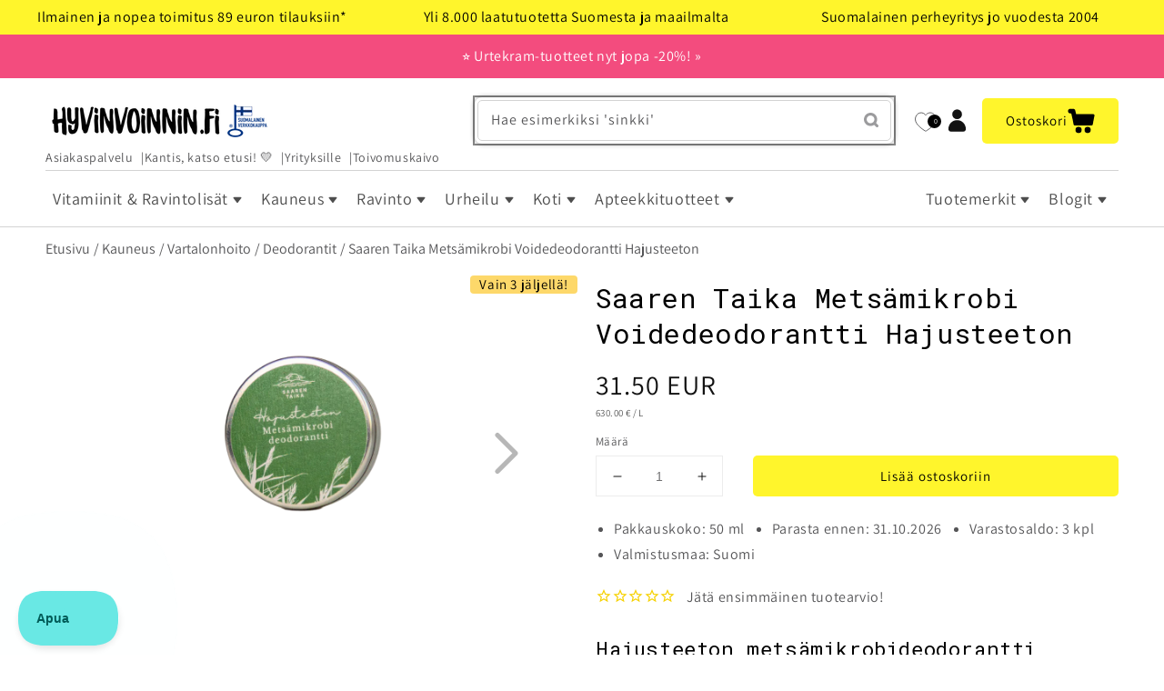

--- FILE ---
content_type: text/html; charset=utf-8
request_url: https://www.hyvinvoinnin.fi/products/saaren-taika-metsamikrobi-voidedeodorantti-hajusteeton
body_size: 79213
content:







  


<!--speed_booster_end-->

<!doctype html>
<html class="no-js" lang="fi">
  <head>
    <link href="//www.hyvinvoinnin.fi/cdn/shop/t/77/assets/base.css?v=90092948871953504901765296595" rel="stylesheet" type="text/css" media="all" />
    <link href="//www.hyvinvoinnin.fi/cdn/shop/t/77/assets/freakflags.css?v=44312850126515686731756132333" rel="stylesheet" type="text/css" media="all" />
    <link href="//www.hyvinvoinnin.fi/cdn/shop/t/77/assets/component-search.css?v=117507595689132968641645462453" rel="stylesheet" type="text/css" media="all" />
    <link href="//www.hyvinvoinnin.fi/cdn/shop/t/77/assets/section-image-banner.css?v=177322538256001964161765296601" rel="stylesheet" type="text/css" media="all" />
    
    <meta charset="utf-8">
    <meta http-equiv="X-UA-Compatible" content="IE=edge">
    <meta name="viewport" content="width=device-width,initial-scale=1">
    <meta name="theme-color" content="">
    <link rel="canonical" href="https://www.hyvinvoinnin.fi/products/saaren-taika-metsamikrobi-voidedeodorantti-hajusteeton">
    <link rel="preconnect" href="https://cdn.shopify.com" crossorigin><link rel="icon" type="image/png" href="//www.hyvinvoinnin.fi/cdn/shop/files/hyvis-keltainen-1200_32x32.png?v=1652431935"><link rel="preconnect" href="https://fonts.shopifycdn.com" crossorigin><title>Saaren Taika Metsämikrobi Voidedeodorantti Hajusteeton</title>

    
      <meta name="description" content="Saaren Taika Metsämikrobi Voidedeodorantti on erityisesti herkälle iholle sopiva soodaton vaihtoehto. Voidaan käyttää myös tissihien ehkäisyyn. Tutustu!">
    

    

<meta property="og:site_name" content="Hyvinvoinnin Tavaratalo">
<meta property="og:url" content="https://www.hyvinvoinnin.fi/products/saaren-taika-metsamikrobi-voidedeodorantti-hajusteeton">
<meta property="og:title" content="Saaren Taika Metsämikrobi Voidedeodorantti Hajusteeton">
<meta property="og:type" content="product">
<meta property="og:description" content="Saaren Taika Metsämikrobi Voidedeodorantti on erityisesti herkälle iholle sopiva soodaton vaihtoehto. Voidaan käyttää myös tissihien ehkäisyyn. Tutustu!"><meta property="og:image" content="http://www.hyvinvoinnin.fi/cdn/shop/files/Saaren-taika-hajusteeton-metsamikrobiomi-deodorantti-hyvis.png?v=1701169607">
  <meta property="og:image:secure_url" content="https://www.hyvinvoinnin.fi/cdn/shop/files/Saaren-taika-hajusteeton-metsamikrobiomi-deodorantti-hyvis.png?v=1701169607">
  <meta property="og:image:width" content="800">
  <meta property="og:image:height" content="800"><meta property="og:price:amount" content="31.50">
  <meta property="og:price:currency" content="EUR"><meta name="twitter:card" content="summary_large_image">
<meta name="twitter:title" content="Saaren Taika Metsämikrobi Voidedeodorantti Hajusteeton">
<meta name="twitter:description" content="Saaren Taika Metsämikrobi Voidedeodorantti on erityisesti herkälle iholle sopiva soodaton vaihtoehto. Voidaan käyttää myös tissihien ehkäisyyn. Tutustu!">


    <script id="pandectes-rules">   /* PANDECTES-GDPR: DO NOT MODIFY AUTO GENERATED CODE OF THIS SCRIPT */      window.PandectesSettings = {"store":{"id":16842983,"plan":"plus","theme":"Dawn-production","primaryLocale":"fi","adminMode":false,"headless":false,"storefrontRootDomain":"","checkoutRootDomain":"","storefrontAccessToken":""},"tsPublished":1731668402,"declaration":{"showPurpose":false,"showProvider":false,"declIntroText":"Käytämme evästeitä optimoidaksemme verkkosivuston toimivuutta, analysoidaksemme suorituskykyä ja tarjotaksemme sinulle henkilökohtaisen käyttökokemuksen. Jotkut evästeet ovat välttämättömiä, jotta sivusto toimisi ja toimisi oikein. Näitä evästeitä ei voi poistaa käytöstä. Tässä ikkunassa voit hallita evästeasetuksiasi.","showDateGenerated":true},"language":{"languageMode":"Single","fallbackLanguage":"fi","languageDetection":"browser","languagesSupported":[]},"texts":{"managed":{"headerText":{"fi":"Kunnioitamme yksityisyyttäsi"},"consentText":{"fi":"Hyvinvoinnin.fi ja yhteistyökumppanimme käytämme evästeitä ja muita vastaavia tekniikoita varmistaaksemme verkkosivustomme toimivuuden, kehittääksemme palveluitamme sekä mainosten personointiin.\n\nVoit hyväksyä tai hylätä kaikki evästeet alla olevista napeista tai valita haluamasi käyttötarkoitukset klikkaamalla \"Asetukset\"."},"dismissButtonText":{"fi":"Hylkää kaikki"},"linkText":{"fi":"Lisätietoja evästeistä"},"imprintText":{"fi":"Jälki"},"preferencesButtonText":{"fi":"Asetukset"},"allowButtonText":{"fi":"Hyväksy"},"denyButtonText":{"fi":"Hylkää"},"leaveSiteButtonText":{"fi":"Jätä tämä sivusto"},"cookiePolicyText":{"fi":"Evästekäytäntö"},"preferencesPopupTitleText":{"fi":"Hallitse suostumusasetuksia"},"preferencesPopupIntroText":{"fi":"Käytämme evästeitä verkkosivuston toimivuuden optimoimiseksi, suorituskyvyn analysoimiseksi ja henkilökohtaisen kokemuksen tarjoamiseksi sinulle. Jotkut evästeet ovat välttämättömiä, jotta verkkosivusto toimii ja toimii oikein. Näitä evästeitä ei voi poistaa käytöstä. Tässä ikkunassa voit hallita evästeasetuksiasi."},"preferencesPopupCloseButtonText":{"fi":"Sulje"},"preferencesPopupAcceptAllButtonText":{"fi":"Hyväksy kaikki"},"preferencesPopupRejectAllButtonText":{"fi":"Hylkää kaikki"},"preferencesPopupSaveButtonText":{"fi":"Tallenna asetukset"},"accessSectionTitleText":{"fi":"Tietojen siirrettävyys"},"accessSectionParagraphText":{"fi":"Sinulla on oikeus päästä käsiksi tietoihisi milloin tahansa."},"rectificationSectionTitleText":{"fi":"Tietojen oikaisu"},"rectificationSectionParagraphText":{"fi":"Sinulla on oikeus pyytää tietojesi päivittämistä aina, kun pidät sitä tarpeellisena."},"erasureSectionTitleText":{"fi":"Oikeus tulla unohdetuksi"},"erasureSectionParagraphText":{"fi":"Sinulla on oikeus pyytää, että kaikki tietosi poistetaan. Tämän jälkeen et voi enää käyttää tiliäsi."},"declIntroText":{"fi":"Käytämme evästeitä optimoidaksemme verkkosivuston toimivuutta, analysoidaksemme suorituskykyä ja tarjotaksemme sinulle henkilökohtaisen käyttökokemuksen. Jotkut evästeet ovat välttämättömiä, jotta sivusto toimisi ja toimisi oikein. Näitä evästeitä ei voi poistaa käytöstä. Tässä ikkunassa voit hallita evästeasetuksiasi."}},"categories":{"strictlyNecessaryCookiesTitleText":{"fi":"Ehdottomasti välttämättömät evästeet"},"functionalityCookiesTitleText":{"fi":"Toiminnalliset evästeet"},"performanceCookiesTitleText":{"fi":"Suorituskykyevästeet"},"targetingCookiesTitleText":{"fi":"Kohdistusevästeet"},"unclassifiedCookiesTitleText":{"fi":"Luokittelemattomat evästeet"},"strictlyNecessaryCookiesDescriptionText":{"fi":"Nämä evästeet ovat välttämättömiä, jotta voit liikkua verkkosivustolla ja käyttää sen ominaisuuksia, kuten pääsyä verkkosivuston suojattuihin alueisiin. Verkkosivusto ei voi toimia kunnolla ilman näitä evästeitä."},"functionalityCookiesDescriptionText":{"fi":"Nämä evästeet antavat sivustolle mahdollisuuden parantaa toimintoja ja personointia. Voimme asettaa ne itse tai kolmannen osapuolen palveluntarjoajat, joiden palvelut olemme lisänneet sivuillemme. Jos et salli näitä evästeitä, jotkut tai kaikki näistä palveluista eivät ehkä toimi oikein."},"performanceCookiesDescriptionText":{"fi":"Näiden evästeiden avulla voimme seurata ja parantaa verkkosivustomme suorituskykyä. Niiden avulla voimme esimerkiksi laskea käyntejä, tunnistaa liikenteen lähteet ja nähdä, mitkä sivuston osat ovat suosituimpia."},"targetingCookiesDescriptionText":{"fi":"Mainostajamme voivat asettaa nämä evästeet sivustollamme. Nämä yritykset voivat käyttää niitä rakentaakseen kiinnostuksen kohteidesi profiilin ja näyttääkseen sinulle osuvia mainoksia muilla sivustoilla. Ne eivät tallenna suoraan henkilökohtaisia tietoja, mutta perustuvat selaimen ja Internet -laitteen yksilölliseen tunnistamiseen. Jos et salli näitä evästeitä, kohdistat vähemmän mainontaa."},"unclassifiedCookiesDescriptionText":{"fi":"Luokittelemattomat evästeet ovat evästeitä, joita luokittelemme parhaillaan yhdessä yksittäisten evästeiden tarjoajien kanssa."}},"auto":{"declName":{"fi":"Nimi"},"declPath":{"fi":"Polku"},"declType":{"fi":"Tyyppi"},"declDomain":{"fi":"Verkkotunnus"},"declPurpose":{"fi":"Tarkoitus"},"declProvider":{"fi":"Palveluntarjoaja"},"declRetention":{"fi":"Säilyttäminen"},"declFirstParty":{"fi":"First-party"},"declThirdParty":{"fi":"Kolmas osapuoli"},"declSeconds":{"fi":"sekuntia"},"declMinutes":{"fi":"minuuttia"},"declHours":{"fi":"tuntia"},"declDays":{"fi":"päivää"},"declMonths":{"fi":"kuukaudet"},"declYears":{"fi":"vuotta"},"declSession":{"fi":"istunto"},"cookiesDetailsText":{"fi":"Evästeiden tiedot"},"preferencesPopupAlwaysAllowedText":{"fi":"aina sallittu"},"submitButton":{"fi":"Lähetä"},"submittingButton":{"fi":"Lähetetään ..."},"cancelButton":{"fi":"Peruuttaa"},"guestsSupportInfoText":{"fi":"Kirjaudu sisään asiakastililläsi jatkaaksesi."},"guestsSupportEmailPlaceholder":{"fi":"Sähköpostiosoite"},"guestsSupportEmailValidationError":{"fi":"Sähköpostiosoite ei kelpaa"},"guestsSupportEmailSuccessTitle":{"fi":"Kiitos pyynnöstäsi"},"guestsSupportEmailFailureTitle":{"fi":"Tapahtui ongelma"},"guestsSupportEmailSuccessMessage":{"fi":"Jos olet rekisteröitynyt tämän myymälän asiakkaaksi, saat pian sähköpostiviestin, jossa on ohjeet jatkamisesta."},"guestsSupportEmailFailureMessage":{"fi":"Pyyntöäsi ei lähetetty. Yritä uudelleen ja jos ongelma jatkuu, ota yhteyttä myymälän omistajaan."},"confirmationSuccessTitle":{"fi":"Pyyntösi on vahvistettu"},"confirmationFailureTitle":{"fi":"Tapahtui ongelma"},"confirmationSuccessMessage":{"fi":"Palaamme sinulle pian pyyntösi suhteen."},"confirmationFailureMessage":{"fi":"Pyyntöäsi ei vahvistettu. Yritä uudelleen. Jos ongelma jatkuu, ota yhteyttä myymälän omistajaan"},"consentSectionTitleText":{"fi":"Evästeen suostumuksesi"},"consentSectionNoConsentText":{"fi":"Et ole suostunut tämän verkkosivuston evästekäytäntöön."},"consentSectionConsentedText":{"fi":"Hyväksyit tämän verkkosivuston evästekäytännön"},"consentStatus":{"fi":"Suostumusasetus"},"consentDate":{"fi":"Suostumuspäivä"},"consentId":{"fi":"Suostumustunnus"},"consentSectionChangeConsentActionText":{"fi":"Muuta suostumusasetusta"},"accessSectionGDPRRequestsActionText":{"fi":"Rekisteröidyn pyynnöt"},"accessSectionAccountInfoActionText":{"fi":"Henkilökohtaiset tiedot"},"accessSectionOrdersRecordsActionText":{"fi":"Tilaukset"},"accessSectionDownloadReportActionText":{"fi":"Lataa kaikki"},"rectificationCommentPlaceholder":{"fi":"Kuvaile, mitä haluat päivittää"},"rectificationCommentValidationError":{"fi":"Kommentti vaaditaan"},"rectificationSectionEditAccountActionText":{"fi":"Pyydä päivitystä"},"erasureSectionRequestDeletionActionText":{"fi":"Pyydä henkilötietojen poistamista"}}},"library":{"previewMode":false,"fadeInTimeout":0,"defaultBlocked":7,"showLink":true,"showImprintLink":false,"showGoogleLink":true,"enabled":true,"cookie":{"name":"_pandectes_gdpr","expiryDays":365,"secure":true,"domain":""},"dismissOnScroll":false,"dismissOnWindowClick":false,"dismissOnTimeout":false,"palette":{"popup":{"background":"#FBF386","backgroundForCalculations":{"a":1,"b":134,"g":243,"r":251},"text":"#000000"},"button":{"background":"transparent","backgroundForCalculations":{"a":1,"b":255,"g":255,"r":255},"text":"#000000","textForCalculation":{"a":1,"b":0,"g":0,"r":0},"border":"#000000"}},"content":{"href":"https://www.hyvinvoinnin.fi/pages/evasteet","imprintHref":"/","close":"&#10005;","target":"","logo":""},"window":"<div role=\"dialog\" aria-live=\"polite\" aria-label=\"cookieconsent\" aria-describedby=\"cookieconsent:desc\" id=\"pandectes-banner\" class=\"cc-window-wrapper cc-popup-wrapper\"><div class=\"pd-cookie-banner-window cc-window {{classes}}\"><!--googleoff: all-->{{children}}<!--googleon: all--></div></div>","compliance":{"custom":"<div class=\"cc-compliance cc-highlight\">{{preferences}}{{allow}}{{deny}}</div>"},"type":"custom","layouts":{"basic":"{{messagelink}}{{compliance}}{{close}}"},"position":"popup","theme":"wired","revokable":false,"animateRevokable":false,"revokableReset":false,"revokableLogoUrl":"https://cdn.shopify.com/s/files/1/1684/2983/t/77/assets/pandectes-reopen-logo.png?v=1731668401","revokablePlacement":"bottom-left","revokableMarginHorizontal":15,"revokableMarginVertical":15,"static":false,"autoAttach":true,"hasTransition":true,"blacklistPage":[""]},"geolocation":{"brOnly":false,"caOnly":false,"euOnly":false,"jpOnly":false,"thOnly":false,"canadaOnly":false,"globalVisibility":true},"dsr":{"guestsSupport":false,"accessSectionDownloadReportAuto":false},"banner":{"resetTs":1692358825,"extraCss":"        .cc-banner-logo {max-width: 24em!important;}    @media(min-width: 768px) {.cc-window.cc-floating{max-width: 24em!important;width: 24em!important;}}    .cc-message, .pd-cookie-banner-window .cc-header, .cc-logo {text-align: left}    .cc-window-wrapper{z-index: 2147483647;-webkit-transition: opacity 1s ease;  transition: opacity 1s ease;}    .cc-window{z-index: 2147483647;font-family: inherit;}    .pd-cookie-banner-window .cc-header{font-family: inherit;}    .pd-cp-ui{font-family: inherit; background-color: #FBF386;color:#000000;}    button.pd-cp-btn, a.pd-cp-btn{}    input + .pd-cp-preferences-slider{background-color: rgba(0, 0, 0, 0.3)}    .pd-cp-scrolling-section::-webkit-scrollbar{background-color: rgba(0, 0, 0, 0.3)}    input:checked + .pd-cp-preferences-slider{background-color: rgba(0, 0, 0, 1)}    .pd-cp-scrolling-section::-webkit-scrollbar-thumb {background-color: rgba(0, 0, 0, 1)}    .pd-cp-ui-close{color:#000000;}    .pd-cp-preferences-slider:before{background-color: #FBF386}    .pd-cp-title:before {border-color: #000000!important}    .pd-cp-preferences-slider{background-color:#000000}    .pd-cp-toggle{color:#000000!important}    @media(max-width:699px) {.pd-cp-ui-close-top svg {fill: #000000}}    .pd-cp-toggle:hover,.pd-cp-toggle:visited,.pd-cp-toggle:active{color:#000000!important}    .pd-cookie-banner-window {box-shadow: 0 0 18px rgb(0 0 0 / 20%);}  ","customJavascript":null,"showPoweredBy":false,"revokableTrigger":false,"hybridStrict":false,"cookiesBlockedByDefault":"7","isActive":true,"implicitSavePreferences":true,"cookieIcon":false,"blockBots":false,"showCookiesDetails":true,"hasTransition":true,"blockingPage":false,"showOnlyLandingPage":false,"leaveSiteUrl":"https://www.google.com","linkRespectStoreLang":false},"cookies":{"0":[{"name":"keep_alive","type":"http","domain":"www.hyvinvoinnin.fi","path":"/","provider":"Shopify","firstParty":true,"retention":"30 minute(s)","expires":30,"unit":"declMinutes","purpose":{"fi":"Used in connection with buyer localization."}},{"name":"secure_customer_sig","type":"http","domain":"www.hyvinvoinnin.fi","path":"/","provider":"Shopify","firstParty":true,"retention":"1 year(s)","expires":1,"unit":"declYears","purpose":{"fi":"Used in connection with customer login."}},{"name":"localization","type":"http","domain":"www.hyvinvoinnin.fi","path":"/","provider":"Shopify","firstParty":true,"retention":"1 year(s)","expires":1,"unit":"declYears","purpose":{"fi":"Shopify store localization"}},{"name":"_cmp_a","type":"http","domain":".hyvinvoinnin.fi","path":"/","provider":"Shopify","firstParty":true,"retention":"24 hour(s)","expires":24,"unit":"declHours","purpose":{"fi":"Used for managing customer privacy settings."}},{"name":"cart_currency","type":"http","domain":"www.hyvinvoinnin.fi","path":"/","provider":"Shopify","firstParty":true,"retention":"14 day(s)","expires":14,"unit":"declDays","purpose":{"fi":"Used in connection with shopping cart."}},{"name":"_secure_session_id","type":"http","domain":"www.hyvinvoinnin.fi","path":"/","provider":"Shopify","firstParty":true,"retention":"24 hour(s)","expires":24,"unit":"declHours","purpose":{"fi":"Used in connection with navigation through a storefront."}}],"1":[],"2":[{"name":"_y","type":"http","domain":".hyvinvoinnin.fi","path":"/","provider":"Shopify","firstParty":true,"retention":"1 year(s)","expires":1,"unit":"declYears","purpose":{"fi":"Shopify analytics."}},{"name":"_s","type":"http","domain":".hyvinvoinnin.fi","path":"/","provider":"Shopify","firstParty":true,"retention":"30 minute(s)","expires":30,"unit":"declMinutes","purpose":{"fi":"Shopify analytics."}},{"name":"_shopify_y","type":"http","domain":".hyvinvoinnin.fi","path":"/","provider":"Shopify","firstParty":true,"retention":"1 year(s)","expires":1,"unit":"declYears","purpose":{"fi":"Shopify analytics."}},{"name":"_shopify_s","type":"http","domain":".hyvinvoinnin.fi","path":"/","provider":"Shopify","firstParty":true,"retention":"30 minute(s)","expires":30,"unit":"declMinutes","purpose":{"fi":"Shopify analytics."}},{"name":"_orig_referrer","type":"http","domain":".hyvinvoinnin.fi","path":"/","provider":"Shopify","firstParty":true,"retention":"14 day(s)","expires":14,"unit":"declDays","purpose":{"fi":"Tracks landing pages."}},{"name":"_landing_page","type":"http","domain":".hyvinvoinnin.fi","path":"/","provider":"Shopify","firstParty":true,"retention":"14 day(s)","expires":14,"unit":"declDays","purpose":{"fi":"Tracks landing pages."}},{"name":"_shopify_sa_t","type":"http","domain":".hyvinvoinnin.fi","path":"/","provider":"Shopify","firstParty":true,"retention":"30 minute(s)","expires":30,"unit":"declMinutes","purpose":{"fi":"Shopify analytics relating to marketing & referrals."}},{"name":"_shopify_sa_p","type":"http","domain":".hyvinvoinnin.fi","path":"/","provider":"Shopify","firstParty":true,"retention":"30 minute(s)","expires":30,"unit":"declMinutes","purpose":{"fi":"Shopify analytics relating to marketing & referrals."}},{"name":"__cf_bm","type":"http","domain":".wishlist.scriptengine.net","path":"/","provider":"CloudFlare","firstParty":true,"retention":"30 minute(s)","expires":30,"unit":"declMinutes","purpose":{"fi":"Used to manage incoming traffic that matches criteria associated with bots."}}],"4":[{"name":"_fbp","type":"http","domain":".hyvinvoinnin.fi","path":"/","provider":"Facebook","firstParty":true,"retention":"90 day(s)","expires":90,"unit":"declDays","purpose":{"fi":"Cookie is placed by Facebook to track visits across websites."}},{"name":"_gcl_au","type":"http","domain":".hyvinvoinnin.fi","path":"/","provider":"Google","firstParty":true,"retention":"90 day(s)","expires":90,"unit":"declDays","purpose":{"fi":"Cookie is placed by Google Tag Manager to track conversions."}},{"name":"IDE","type":"http","domain":".doubleclick.net","path":"/","provider":"Google","firstParty":true,"retention":"1 year(s)","expires":1,"unit":"declYears","purpose":{"fi":"To measure the visitors’ actions after they click through from an advert. Expires after 1 year."}},{"name":"_uetsid","type":"http","domain":".hyvinvoinnin.fi","path":"/","provider":"Bing","firstParty":true,"retention":"24 hour(s)","expires":24,"unit":"declHours","purpose":{"fi":"This cookie is used by Bing to determine what ads should be shown that may be relevant to the end user perusing the site."}},{"name":"_uetvid","type":"http","domain":".hyvinvoinnin.fi","path":"/","provider":"Bing","firstParty":true,"retention":"1 year(s)","expires":1,"unit":"declYears","purpose":{"fi":"Used to track visitors on multiple websites, in order to present relevant advertisement based on the visitor's preferences."}}],"8":[{"name":"WISHLIST_TOTAL","type":"http","domain":"www.hyvinvoinnin.fi","path":"/","provider":"Unknown","firstParty":true,"retention":"30 day(s)","expires":30,"unit":"declDays","purpose":{"fi":""}},{"name":"WISHLIST_UUID","type":"http","domain":"www.hyvinvoinnin.fi","path":"/","provider":"Unknown","firstParty":true,"retention":"30 day(s)","expires":30,"unit":"declDays","purpose":{"fi":""}},{"name":"WISHLIST_PRODUCTS_IDS_SET","type":"http","domain":"www.hyvinvoinnin.fi","path":"/","provider":"Unknown","firstParty":true,"retention":"30 day(s)","expires":30,"unit":"declDays","purpose":{"fi":""}},{"name":"nostojs","type":"http","domain":"www.hyvinvoinnin.fi","path":"/","provider":"Unknown","firstParty":true,"retention":"1 year(s)","expires":1,"unit":"declYears","purpose":{"fi":""}},{"name":"_ALGOLIA","type":"http","domain":"www.hyvinvoinnin.fi","path":"/","provider":"Unknown","firstParty":true,"retention":"180 day(s)","expires":180,"unit":"declDays","purpose":{"fi":""}}]},"blocker":{"isActive":false,"googleConsentMode":{"id":"","analyticsId":"","adwordsId":"","isActive":true,"adStorageCategory":4,"analyticsStorageCategory":2,"personalizationStorageCategory":1,"functionalityStorageCategory":1,"customEvent":true,"securityStorageCategory":0,"redactData":true,"urlPassthrough":false,"dataLayerProperty":"dataLayer"},"facebookPixel":{"id":"","isActive":false,"ldu":false},"microsoft":{},"rakuten":{"isActive":false,"cmp":false,"ccpa":false},"gpcIsActive":false,"defaultBlocked":7,"patterns":{"whiteList":[],"blackList":{"1":[],"2":[],"4":[],"8":[]},"iframesWhiteList":[],"iframesBlackList":{"1":[],"2":[],"4":[],"8":[]},"beaconsWhiteList":[],"beaconsBlackList":{"1":[],"2":[],"4":[],"8":[]}}}}      !function(){"use strict";window.PandectesRules=window.PandectesRules||{},window.PandectesRules.manualBlacklist={1:[],2:[],4:[]},window.PandectesRules.blacklistedIFrames={1:[],2:[],4:[]},window.PandectesRules.blacklistedCss={1:[],2:[],4:[]},window.PandectesRules.blacklistedBeacons={1:[],2:[],4:[]};var e="javascript/blocked";function t(e){return new RegExp(e.replace(/[/\\.+?$()]/g,"\\$&").replace("*","(.*)"))}var n=function(e){var t=arguments.length>1&&void 0!==arguments[1]?arguments[1]:"log";new URLSearchParams(window.location.search).get("log")&&console[t]("PandectesRules: ".concat(e))};function a(e){var t=document.createElement("script");t.async=!0,t.src=e,document.head.appendChild(t)}function r(e,t){var n=Object.keys(e);if(Object.getOwnPropertySymbols){var a=Object.getOwnPropertySymbols(e);t&&(a=a.filter((function(t){return Object.getOwnPropertyDescriptor(e,t).enumerable}))),n.push.apply(n,a)}return n}function o(e){for(var t=1;t<arguments.length;t++){var n=null!=arguments[t]?arguments[t]:{};t%2?r(Object(n),!0).forEach((function(t){s(e,t,n[t])})):Object.getOwnPropertyDescriptors?Object.defineProperties(e,Object.getOwnPropertyDescriptors(n)):r(Object(n)).forEach((function(t){Object.defineProperty(e,t,Object.getOwnPropertyDescriptor(n,t))}))}return e}function i(e){var t=function(e,t){if("object"!=typeof e||!e)return e;var n=e[Symbol.toPrimitive];if(void 0!==n){var a=n.call(e,t||"default");if("object"!=typeof a)return a;throw new TypeError("@@toPrimitive must return a primitive value.")}return("string"===t?String:Number)(e)}(e,"string");return"symbol"==typeof t?t:t+""}function s(e,t,n){return(t=i(t))in e?Object.defineProperty(e,t,{value:n,enumerable:!0,configurable:!0,writable:!0}):e[t]=n,e}function c(e,t){return function(e){if(Array.isArray(e))return e}(e)||function(e,t){var n=null==e?null:"undefined"!=typeof Symbol&&e[Symbol.iterator]||e["@@iterator"];if(null!=n){var a,r,o,i,s=[],c=!0,l=!1;try{if(o=(n=n.call(e)).next,0===t){if(Object(n)!==n)return;c=!1}else for(;!(c=(a=o.call(n)).done)&&(s.push(a.value),s.length!==t);c=!0);}catch(e){l=!0,r=e}finally{try{if(!c&&null!=n.return&&(i=n.return(),Object(i)!==i))return}finally{if(l)throw r}}return s}}(e,t)||d(e,t)||function(){throw new TypeError("Invalid attempt to destructure non-iterable instance.\nIn order to be iterable, non-array objects must have a [Symbol.iterator]() method.")}()}function l(e){return function(e){if(Array.isArray(e))return u(e)}(e)||function(e){if("undefined"!=typeof Symbol&&null!=e[Symbol.iterator]||null!=e["@@iterator"])return Array.from(e)}(e)||d(e)||function(){throw new TypeError("Invalid attempt to spread non-iterable instance.\nIn order to be iterable, non-array objects must have a [Symbol.iterator]() method.")}()}function d(e,t){if(e){if("string"==typeof e)return u(e,t);var n=Object.prototype.toString.call(e).slice(8,-1);return"Object"===n&&e.constructor&&(n=e.constructor.name),"Map"===n||"Set"===n?Array.from(e):"Arguments"===n||/^(?:Ui|I)nt(?:8|16|32)(?:Clamped)?Array$/.test(n)?u(e,t):void 0}}function u(e,t){(null==t||t>e.length)&&(t=e.length);for(var n=0,a=new Array(t);n<t;n++)a[n]=e[n];return a}var f=window.PandectesRulesSettings||window.PandectesSettings,g=!(void 0===window.dataLayer||!Array.isArray(window.dataLayer)||!window.dataLayer.some((function(e){return"pandectes_full_scan"===e.event}))),p=function(){var e,t=arguments.length>0&&void 0!==arguments[0]?arguments[0]:"_pandectes_gdpr",n=("; "+document.cookie).split("; "+t+"=");if(n.length<2)e={};else{var a=n.pop().split(";");e=window.atob(a.shift())}var r=function(e){try{return JSON.parse(e)}catch(e){return!1}}(e);return!1!==r?r:e}(),h=f.banner.isActive,y=f.blocker,v=y.defaultBlocked,w=y.patterns,m=p&&null!==p.preferences&&void 0!==p.preferences?p.preferences:null,b=g?0:h?null===m?v:m:0,k={1:!(1&b),2:!(2&b),4:!(4&b)},_=w.blackList,S=w.whiteList,L=w.iframesBlackList,C=w.iframesWhiteList,P=w.beaconsBlackList,A=w.beaconsWhiteList,O={blackList:[],whiteList:[],iframesBlackList:{1:[],2:[],4:[],8:[]},iframesWhiteList:[],beaconsBlackList:{1:[],2:[],4:[],8:[]},beaconsWhiteList:[]};[1,2,4].map((function(e){var n;k[e]||((n=O.blackList).push.apply(n,l(_[e].length?_[e].map(t):[])),O.iframesBlackList[e]=L[e].length?L[e].map(t):[],O.beaconsBlackList[e]=P[e].length?P[e].map(t):[])})),O.whiteList=S.length?S.map(t):[],O.iframesWhiteList=C.length?C.map(t):[],O.beaconsWhiteList=A.length?A.map(t):[];var E={scripts:[],iframes:{1:[],2:[],4:[]},beacons:{1:[],2:[],4:[]},css:{1:[],2:[],4:[]}},I=function(t,n){return t&&(!n||n!==e)&&(!O.blackList||O.blackList.some((function(e){return e.test(t)})))&&(!O.whiteList||O.whiteList.every((function(e){return!e.test(t)})))},B=function(e,t){var n=O.iframesBlackList[t],a=O.iframesWhiteList;return e&&(!n||n.some((function(t){return t.test(e)})))&&(!a||a.every((function(t){return!t.test(e)})))},j=function(e,t){var n=O.beaconsBlackList[t],a=O.beaconsWhiteList;return e&&(!n||n.some((function(t){return t.test(e)})))&&(!a||a.every((function(t){return!t.test(e)})))},T=new MutationObserver((function(e){for(var t=0;t<e.length;t++)for(var n=e[t].addedNodes,a=0;a<n.length;a++){var r=n[a],o=r.dataset&&r.dataset.cookiecategory;if(1===r.nodeType&&"LINK"===r.tagName){var i=r.dataset&&r.dataset.href;if(i&&o)switch(o){case"functionality":case"C0001":E.css[1].push(i);break;case"performance":case"C0002":E.css[2].push(i);break;case"targeting":case"C0003":E.css[4].push(i)}}}})),R=new MutationObserver((function(t){for(var a=0;a<t.length;a++)for(var r=t[a].addedNodes,o=function(){var t=r[i],a=t.src||t.dataset&&t.dataset.src,o=t.dataset&&t.dataset.cookiecategory;if(1===t.nodeType&&"IFRAME"===t.tagName){if(a){var s=!1;B(a,1)||"functionality"===o||"C0001"===o?(s=!0,E.iframes[1].push(a)):B(a,2)||"performance"===o||"C0002"===o?(s=!0,E.iframes[2].push(a)):(B(a,4)||"targeting"===o||"C0003"===o)&&(s=!0,E.iframes[4].push(a)),s&&(t.removeAttribute("src"),t.setAttribute("data-src",a))}}else if(1===t.nodeType&&"IMG"===t.tagName){if(a){var c=!1;j(a,1)?(c=!0,E.beacons[1].push(a)):j(a,2)?(c=!0,E.beacons[2].push(a)):j(a,4)&&(c=!0,E.beacons[4].push(a)),c&&(t.removeAttribute("src"),t.setAttribute("data-src",a))}}else if(1===t.nodeType&&"SCRIPT"===t.tagName){var l=t.type,d=!1;if(I(a,l)?(n("rule blocked: ".concat(a)),d=!0):a&&o?n("manually blocked @ ".concat(o,": ").concat(a)):o&&n("manually blocked @ ".concat(o,": inline code")),d){E.scripts.push([t,l]),t.type=e;t.addEventListener("beforescriptexecute",(function n(a){t.getAttribute("type")===e&&a.preventDefault(),t.removeEventListener("beforescriptexecute",n)})),t.parentElement&&t.parentElement.removeChild(t)}}},i=0;i<r.length;i++)o()})),D=document.createElement,x={src:Object.getOwnPropertyDescriptor(HTMLScriptElement.prototype,"src"),type:Object.getOwnPropertyDescriptor(HTMLScriptElement.prototype,"type")};window.PandectesRules.unblockCss=function(e){var t=E.css[e]||[];t.length&&n("Unblocking CSS for ".concat(e)),t.forEach((function(e){var t=document.querySelector('link[data-href^="'.concat(e,'"]'));t.removeAttribute("data-href"),t.href=e})),E.css[e]=[]},window.PandectesRules.unblockIFrames=function(e){var t=E.iframes[e]||[];t.length&&n("Unblocking IFrames for ".concat(e)),O.iframesBlackList[e]=[],t.forEach((function(e){var t=document.querySelector('iframe[data-src^="'.concat(e,'"]'));t.removeAttribute("data-src"),t.src=e})),E.iframes[e]=[]},window.PandectesRules.unblockBeacons=function(e){var t=E.beacons[e]||[];t.length&&n("Unblocking Beacons for ".concat(e)),O.beaconsBlackList[e]=[],t.forEach((function(e){var t=document.querySelector('img[data-src^="'.concat(e,'"]'));t.removeAttribute("data-src"),t.src=e})),E.beacons[e]=[]},window.PandectesRules.unblockInlineScripts=function(e){var t=1===e?"functionality":2===e?"performance":"targeting",a=document.querySelectorAll('script[type="javascript/blocked"][data-cookiecategory="'.concat(t,'"]'));n("unblockInlineScripts: ".concat(a.length," in ").concat(t)),a.forEach((function(e){var t=document.createElement("script");t.type="text/javascript",e.hasAttribute("src")?t.src=e.getAttribute("src"):t.textContent=e.textContent,document.head.appendChild(t),e.parentNode.removeChild(e)}))},window.PandectesRules.unblockInlineCss=function(e){var t=1===e?"functionality":2===e?"performance":"targeting",a=document.querySelectorAll('link[data-cookiecategory="'.concat(t,'"]'));n("unblockInlineCss: ".concat(a.length," in ").concat(t)),a.forEach((function(e){e.href=e.getAttribute("data-href")}))},window.PandectesRules.unblock=function(e){e.length<1?(O.blackList=[],O.whiteList=[],O.iframesBlackList=[],O.iframesWhiteList=[]):(O.blackList&&(O.blackList=O.blackList.filter((function(t){return e.every((function(e){return"string"==typeof e?!t.test(e):e instanceof RegExp?t.toString()!==e.toString():void 0}))}))),O.whiteList&&(O.whiteList=[].concat(l(O.whiteList),l(e.map((function(e){if("string"==typeof e){var n=".*"+t(e)+".*";if(O.whiteList.every((function(e){return e.toString()!==n.toString()})))return new RegExp(n)}else if(e instanceof RegExp&&O.whiteList.every((function(t){return t.toString()!==e.toString()})))return e;return null})).filter(Boolean)))));var a=0;l(E.scripts).forEach((function(e,t){var n=c(e,2),r=n[0],o=n[1];if(function(e){var t=e.getAttribute("src");return O.blackList&&O.blackList.every((function(e){return!e.test(t)}))||O.whiteList&&O.whiteList.some((function(e){return e.test(t)}))}(r)){for(var i=document.createElement("script"),s=0;s<r.attributes.length;s++){var l=r.attributes[s];"src"!==l.name&&"type"!==l.name&&i.setAttribute(l.name,r.attributes[s].value)}i.setAttribute("src",r.src),i.setAttribute("type",o||"application/javascript"),document.head.appendChild(i),E.scripts.splice(t-a,1),a++}})),0==O.blackList.length&&0===O.iframesBlackList[1].length&&0===O.iframesBlackList[2].length&&0===O.iframesBlackList[4].length&&0===O.beaconsBlackList[1].length&&0===O.beaconsBlackList[2].length&&0===O.beaconsBlackList[4].length&&(n("Disconnecting observers"),R.disconnect(),T.disconnect())};var N=f.store,U=N.adminMode,z=N.headless,M=N.storefrontRootDomain,q=N.checkoutRootDomain,F=N.storefrontAccessToken,W=f.banner.isActive,H=f.blocker.defaultBlocked;W&&function(e){if(window.Shopify&&window.Shopify.customerPrivacy)e();else{var t=null;window.Shopify&&window.Shopify.loadFeatures&&window.Shopify.trackingConsent?e():t=setInterval((function(){window.Shopify&&window.Shopify.loadFeatures&&(clearInterval(t),window.Shopify.loadFeatures([{name:"consent-tracking-api",version:"0.1"}],(function(t){t?n("Shopify.customerPrivacy API - failed to load"):(n("shouldShowBanner() -> ".concat(window.Shopify.trackingConsent.shouldShowBanner()," | saleOfDataRegion() -> ").concat(window.Shopify.trackingConsent.saleOfDataRegion())),e())})))}),10)}}((function(){!function(){var e=window.Shopify.trackingConsent;if(!1!==e.shouldShowBanner()||null!==m||7!==H)try{var t=U&&!(window.Shopify&&window.Shopify.AdminBarInjector),a={preferences:!(1&b)||g||t,analytics:!(2&b)||g||t,marketing:!(4&b)||g||t};z&&(a.headlessStorefront=!0,a.storefrontRootDomain=null!=M&&M.length?M:window.location.hostname,a.checkoutRootDomain=null!=q&&q.length?q:"checkout.".concat(window.location.hostname),a.storefrontAccessToken=null!=F&&F.length?F:""),e.firstPartyMarketingAllowed()===a.marketing&&e.analyticsProcessingAllowed()===a.analytics&&e.preferencesProcessingAllowed()===a.preferences||e.setTrackingConsent(a,(function(e){e&&e.error?n("Shopify.customerPrivacy API - failed to setTrackingConsent"):n("setTrackingConsent(".concat(JSON.stringify(a),")"))}))}catch(e){n("Shopify.customerPrivacy API - exception")}}(),function(){if(z){var e=window.Shopify.trackingConsent,t=e.currentVisitorConsent();if(navigator.globalPrivacyControl&&""===t.sale_of_data){var a={sale_of_data:!1,headlessStorefront:!0};a.storefrontRootDomain=null!=M&&M.length?M:window.location.hostname,a.checkoutRootDomain=null!=q&&q.length?q:"checkout.".concat(window.location.hostname),a.storefrontAccessToken=null!=F&&F.length?F:"",e.setTrackingConsent(a,(function(e){e&&e.error?n("Shopify.customerPrivacy API - failed to setTrackingConsent({".concat(JSON.stringify(a),")")):n("setTrackingConsent(".concat(JSON.stringify(a),")"))}))}}}()}));var G=["AT","BE","BG","HR","CY","CZ","DK","EE","FI","FR","DE","GR","HU","IE","IT","LV","LT","LU","MT","NL","PL","PT","RO","SK","SI","ES","SE","GB","LI","NO","IS"],J=f.banner,V=J.isActive,K=J.hybridStrict,$=f.geolocation,Y=$.caOnly,Z=void 0!==Y&&Y,Q=$.euOnly,X=void 0!==Q&&Q,ee=$.brOnly,te=void 0!==ee&&ee,ne=$.jpOnly,ae=void 0!==ne&&ne,re=$.thOnly,oe=void 0!==re&&re,ie=$.chOnly,se=void 0!==ie&&ie,ce=$.zaOnly,le=void 0!==ce&&ce,de=$.canadaOnly,ue=void 0!==de&&de,fe=$.globalVisibility,ge=void 0===fe||fe,pe=f.blocker,he=pe.defaultBlocked,ye=void 0===he?7:he,ve=pe.googleConsentMode,we=ve.isActive,me=ve.customEvent,be=ve.id,ke=void 0===be?"":be,_e=ve.analyticsId,Se=void 0===_e?"":_e,Le=ve.adwordsId,Ce=void 0===Le?"":Le,Pe=ve.redactData,Ae=ve.urlPassthrough,Oe=ve.adStorageCategory,Ee=ve.analyticsStorageCategory,Ie=ve.functionalityStorageCategory,Be=ve.personalizationStorageCategory,je=ve.securityStorageCategory,Te=ve.dataLayerProperty,Re=void 0===Te?"dataLayer":Te,De=ve.waitForUpdate,xe=void 0===De?0:De,Ne=ve.useNativeChannel,Ue=void 0!==Ne&&Ne;function ze(){window[Re].push(arguments)}window[Re]=window[Re]||[];var Me,qe,Fe={hasInitialized:!1,useNativeChannel:!1,ads_data_redaction:!1,url_passthrough:!1,data_layer_property:"dataLayer",storage:{ad_storage:"granted",ad_user_data:"granted",ad_personalization:"granted",analytics_storage:"granted",functionality_storage:"granted",personalization_storage:"granted",security_storage:"granted"}};if(V&&we){var We=ye&Oe?"denied":"granted",He=ye&Ee?"denied":"granted",Ge=ye&Ie?"denied":"granted",Je=ye&Be?"denied":"granted",Ve=ye&je?"denied":"granted";Fe.hasInitialized=!0,Fe.useNativeChannel=Ue,Fe.url_passthrough=Ae,Fe.ads_data_redaction="denied"===We&&Pe,Fe.storage.ad_storage=We,Fe.storage.ad_user_data=We,Fe.storage.ad_personalization=We,Fe.storage.analytics_storage=He,Fe.storage.functionality_storage=Ge,Fe.storage.personalization_storage=Je,Fe.storage.security_storage=Ve,Fe.data_layer_property=Re||"dataLayer",Fe.ads_data_redaction&&ze("set","ads_data_redaction",Fe.ads_data_redaction),Fe.url_passthrough&&ze("set","url_passthrough",Fe.url_passthrough),function(){!1===Ue?console.log("Pandectes: Google Consent Mode (av2)"):console.log("Pandectes: Google Consent Mode (av2nc)");var e=b!==ye?{wait_for_update:xe||500}:xe?{wait_for_update:xe}:{};ge&&!K?ze("consent","default",o(o({},Fe.storage),e)):(ze("consent","default",o(o(o({},Fe.storage),e),{},{region:[].concat(l(X||K?G:[]),l(Z&&!K?["US-CA","US-VA","US-CT","US-UT","US-CO"]:[]),l(te&&!K?["BR"]:[]),l(ae&&!K?["JP"]:[]),l(ue&&!K?["CA"]:[]),l(oe&&!K?["TH"]:[]),l(se&&!K?["CH"]:[]),l(le&&!K?["ZA"]:[]))})),ze("consent","default",{ad_storage:"granted",ad_user_data:"granted",ad_personalization:"granted",analytics_storage:"granted",functionality_storage:"granted",personalization_storage:"granted",security_storage:"granted"}));if(null!==m){var t=b&Oe?"denied":"granted",n=b&Ee?"denied":"granted",r=b&Ie?"denied":"granted",i=b&Be?"denied":"granted",s=b&je?"denied":"granted";Fe.storage.ad_storage=t,Fe.storage.ad_user_data=t,Fe.storage.ad_personalization=t,Fe.storage.analytics_storage=n,Fe.storage.functionality_storage=r,Fe.storage.personalization_storage=i,Fe.storage.security_storage=s,ze("consent","update",Fe.storage)}(ke.length||Se.length||Ce.length)&&(window[Fe.data_layer_property].push({"pandectes.start":(new Date).getTime(),event:"pandectes-rules.min.js"}),(Se.length||Ce.length)&&ze("js",new Date));var c="https://www.googletagmanager.com";if(ke.length){var d=ke.split(",");window[Fe.data_layer_property].push({"gtm.start":(new Date).getTime(),event:"gtm.js"});for(var u=0;u<d.length;u++){var f="dataLayer"!==Fe.data_layer_property?"&l=".concat(Fe.data_layer_property):"";a("".concat(c,"/gtm.js?id=").concat(d[u].trim()).concat(f))}}if(Se.length)for(var g=Se.split(","),p=0;p<g.length;p++){var h=g[p].trim();h.length&&(a("".concat(c,"/gtag/js?id=").concat(h)),ze("config",h,{send_page_view:!1}))}if(Ce.length)for(var y=Ce.split(","),v=0;v<y.length;v++){var w=y[v].trim();w.length&&(a("".concat(c,"/gtag/js?id=").concat(w)),ze("config",w,{allow_enhanced_conversions:!0}))}}()}V&&me&&(qe={event:"Pandectes_Consent_Update",pandectes_status:7===(Me=b)?"deny":0===Me?"allow":"mixed",pandectes_categories:{C0000:"allow",C0001:k[1]?"allow":"deny",C0002:k[2]?"allow":"deny",C0003:k[4]?"allow":"deny"}},window[Re].push(qe),null!==m&&function(e){if(window.Shopify&&window.Shopify.analytics)e();else{var t=null;window.Shopify&&window.Shopify.analytics?e():t=setInterval((function(){window.Shopify&&window.Shopify.analytics&&(clearInterval(t),e())}),10)}}((function(){console.log("publishing Web Pixels API custom event"),window.Shopify.analytics.publish("Pandectes_Consent_Update",qe)})));var Ke=f.blocker,$e=Ke.klaviyoIsActive,Ye=Ke.googleConsentMode.adStorageCategory;$e&&window.addEventListener("PandectesEvent_OnConsent",(function(e){var t=e.detail.preferences;if(null!=t){var n=t&Ye?"denied":"granted";void 0!==window.klaviyo&&window.klaviyo.isIdentified()&&window.klaviyo.push(["identify",{ad_personalization:n,ad_user_data:n}])}})),f.banner.revokableTrigger&&window.addEventListener("PandectesEvent_OnInitialize",(function(){document.querySelectorAll('[href*="#reopenBanner"]').forEach((function(e){e.onclick=function(e){e.preventDefault(),window.Pandectes.fn.revokeConsent()}}))}));var Ze=f.banner.isActive,Qe=f.blocker,Xe=Qe.defaultBlocked,et=void 0===Xe?7:Xe,tt=Qe.microsoft,nt=tt.isActive,at=tt.uetTags,rt=tt.dataLayerProperty,ot=void 0===rt?"uetq":rt,it={hasInitialized:!1,data_layer_property:"uetq",storage:{ad_storage:"granted"}};if(window[ot]=window[ot]||[],nt&&ft("_uetmsdns","1",365),Ze&&nt){var st=4&et?"denied":"granted";if(it.hasInitialized=!0,it.storage.ad_storage=st,window[ot].push("consent","default",it.storage),"granted"==st&&(ft("_uetmsdns","0",365),console.log("setting cookie")),null!==m){var ct=4&b?"denied":"granted";it.storage.ad_storage=ct,window[ot].push("consent","update",it.storage),"granted"===ct&&ft("_uetmsdns","0",365)}if(at.length)for(var lt=at.split(","),dt=0;dt<lt.length;dt++)lt[dt].trim().length&&ut(lt[dt])}function ut(e){var t=document.createElement("script");t.type="text/javascript",t.src="//bat.bing.com/bat.js",t.onload=function(){var t={ti:e};t.q=window.uetq,window.uetq=new UET(t),window.uetq.push("consent","default",{ad_storage:"denied"}),window[ot].push("pageLoad")},document.head.appendChild(t)}function ft(e,t,n){var a=new Date;a.setTime(a.getTime()+24*n*60*60*1e3);var r="expires="+a.toUTCString();document.cookie="".concat(e,"=").concat(t,"; ").concat(r,"; path=/; secure; samesite=strict")}window.PandectesRules.gcm=Fe;var gt=f.banner.isActive,pt=f.blocker.isActive;n("Prefs: ".concat(b," | Banner: ").concat(gt?"on":"off"," | Blocker: ").concat(pt?"on":"off"));var ht=null===m&&/\/checkouts\//.test(window.location.pathname);0!==b&&!1===g&&pt&&!ht&&(n("Blocker will execute"),document.createElement=function(){for(var t=arguments.length,n=new Array(t),a=0;a<t;a++)n[a]=arguments[a];if("script"!==n[0].toLowerCase())return D.bind?D.bind(document).apply(void 0,n):D;var r=D.bind(document).apply(void 0,n);try{Object.defineProperties(r,{src:o(o({},x.src),{},{set:function(t){I(t,r.type)&&x.type.set.call(this,e),x.src.set.call(this,t)}}),type:o(o({},x.type),{},{get:function(){var t=x.type.get.call(this);return t===e||I(this.src,t)?null:t},set:function(t){var n=I(r.src,r.type)?e:t;x.type.set.call(this,n)}})}),r.setAttribute=function(t,n){if("type"===t){var a=I(r.src,r.type)?e:n;x.type.set.call(r,a)}else"src"===t?(I(n,r.type)&&x.type.set.call(r,e),x.src.set.call(r,n)):HTMLScriptElement.prototype.setAttribute.call(r,t,n)}}catch(e){console.warn("Yett: unable to prevent script execution for script src ",r.src,".\n",'A likely cause would be because you are using a third-party browser extension that monkey patches the "document.createElement" function.')}return r},R.observe(document.documentElement,{childList:!0,subtree:!0}),T.observe(document.documentElement,{childList:!0,subtree:!0}))}();
</script>

    



<meta name="google-site-verification" content="ozu7ub-k7rwgEI1JqfSqayjgC2PyW4OsTA3bHRY05wg" />



    <script async src="https://www.googletagmanager.com/gtag/js?id=DC-9927027"></script>


    <script class="speed-booster">
      window.dataLayer = window.dataLayer || [];
      function gtag(){dataLayer.push(arguments);}
      gtag("js", new Date());
      gtag("config", "DC-9927027");
      gtag("config", "AW-1070420753");

      
      gtag("event", "conversion", {
        "allow_custom_scripts": true,
        "send_to": "DC-9927027/pagev0/fl_pa0+standard"
      });

      

    </script>


<noscript>
    <img src="https://ad.doubleclick.net/ddm/activity/src=9927027;type=pagev0;cat=fl_pa0;dc_lat=;dc_rdid=;tag_for_child_directed_treatment=;tfua=;npa=;ord=1?" width="1" height="1" alt="" />
</noscript>

<noscript>
    <img src="https://ad.doubleclick.net/ddm/activity/src=9927027;type=homeq0;cat=fl_ho0;u1=home;dc_lat=;dc_rdid=;tag_for_child_directed_treatment=;tfua=;npa=;ord=1?" width="1" height="1" alt=""/>
</noscript>



    <script class="speed-booster">
      var FL_QUALITYVISIT_TIMEOUT_MS = 15000;

      window.setTimeout(function() {
        gtag("event", "conversion", {
          "allow_custom_scripts": true,
          "send_to": "DC-9927027/quali0/15s+standard"
        });
      }, FL_QUALITYVISIT_TIMEOUT_MS);
    </script>


<noscript>
  <img src="https://ad.doubleclick.net/ddm/activity/src=9927027;type=quali0;cat=15s;dc_lat=;dc_rdid=;tag_for_child_directed_treatment=;tfua=;npa=;ord=1?" width="1" height="1" alt=""/>
</noscript>


    
    <script class="speed-booster">(function(w,d,t,r,u){var f,n,i;w[u]=w[u]||[],f=function(){var o={ti:"5857812"};o.q=w[u],w[u]=new UET(o),w[u].push("pageLoad")},n=d.createElement(t),n.src=r,n.async=1,n.onload=n.onreadystatechange=function(){var s=this.readyState;s&&s!=="loaded"&&s!=="complete"||(f(),n.onload=n.onreadystatechange=null)},i=d.getElementsByTagName(t)[0],i.parentNode.insertBefore(n,i)})(window,document,"script","//bat.bing.com/bat.js","uetq");</script>

    
    <script class="speed-booster">
        (function(h,o,t,j,a,r){
            h.hj=h.hj||function(){(h.hj.q=h.hj.q||[]).push(arguments)};
            h._hjSettings={hjid:895650,hjsv:6};
            a=o.getElementsByTagName('head')[0];
            r=o.createElement('script');r.async=1;
            r.src=t+h._hjSettings.hjid+j+h._hjSettings.hjsv;
            a.appendChild(r);
        })(window,document,'https://static.hotjar.com/c/hotjar-','.js?sv=');
    </script>



<meta name="referrer" content="no-referrer-when-downgrade"/>


    <script async src="https://www.googletagmanager.com/gtag/js?id=UA-2469073-1" data-ot-ignore></script>


<script name="littledata-tracking-tag" data-ot-ignore>
(function(){
  /* Data layer for Google Analytics by Littledata app */
  /* Version v9.0.1 */

  LittledataLayer = {
    "version":"v9.0.1",
    "transactionWatcherURL":"https://transactions.littledata.io",
    "referralExclusion":"/(paypal|visa|MasterCard|clicksafe|arcot\\.com|geschuetzteinkaufen|checkout\\.shopify\\.com|checkout\\.rechargeapps\\.com|portal\\.afterpay\\.com|payfort)/",
    "googleSignals":true,
    "anonymizeIp":true,
    "productClicks":true,
    "persistentUserId":true,
    "hideBranding":false,
    "ecommerce":{"currencyCode":"EUR",
    "impressions":[]},
    "pageType":"product",
    "measurementId":"G-LLPQNT9PT7",
    "segmentUserId":"shopifyCustomerId",
    "uniqueIdentifierForOrders":"orderId",
    "webPropertyId":"UA-2469073-1",
    "cookieUpdate":true
  }

  
  })();
</script>


    <script async type="text/javascript" src="https://master-shopify-tracker.s3.amazonaws.com/gaTracker.js"></script>






    <script defer src="https://adtr.io/jsTag?ap=1208481986"></script>



    <script>
  const SHOPIFY_PERMANENT_DOMAIN = "hyvinvoinnin.myshopify.com";
  const SHOPIFY_STOREFRONT_ACCESS_TOKEN = "279db5a210e46eb28764b64f7bce1829";
</script>

<script src="//www.hyvinvoinnin.fi/cdn/shop/t/77/assets/helpers.js?v=24665498962248597901748520586"></script>
<script>
  const LocaleFunctions = (function() {
    

    const MARKETS_WITH_OVERRIDES = [
      
    ];

    const DEFAULT_COUNTRY_CODE = "FI";
    const DEFAULT_LANGUAGE_CODE = "en";
    const RESOLVABLE_LANGUAGE_CODES = ["de"];
    const MARKET_PRICE_OVERRIDES = {};
    const IMPERIAL_UNIT_MARKETS = ["US"];

    const COUNTRY_CODE_MAP = {
      "denmark": "DK",
      "estonia": "EE",
      "finland": "FI",
      "germany": "DE",
      "iceland": "IS",
      "latvia": "LV",
      "lithuania": "LT",
      "norway": "NO",
      "sweden": "SE",
      "åland islands": "AX",
      "tanska": "DK",
      "viro": "EE",
      "suomi": "FI",
      "saksa": "DE",
      "islanti": "IS",
      "liettua": "LT",
      "norja": "NO",
      "ruotsi": "SE",
      "ahvenanmaa": "AX"
    };

    const CURRENCY_MAP = {
      "aud": { "decimals": 2, "symbol": "A$", "symbolAfter": false },
      "brl": { "decimals": 2, "symbol": "R$", "symbolAfter": false },
      "cad": { "decimals": 2, "symbol": "C$", "symbolAfter": false },
      "chf": { "decimals": 2, "symbol": "CHF", "symbolAfter": true },
      "cny": { "decimals": 2, "symbol": "¥", "symbolAfter": false },
      "eur": { "decimals": 2, "symbol": "€", "symbolAfter": true },
      "gbp": { "decimals": 2, "symbol": "£", "symbolAfter": false },
      "inr": { "decimals": 2, "symbol": "₹", "symbolAfter": false },
      "jpy": { "decimals": 0, "symbol": "¥", "symbolAfter": false },
      "krw": { "decimals": 0, "symbol": "₩", "symbolAfter": false },
      "mxn": { "decimals": 2, "symbol": "$", "symbolAfter": false },
      "nzd": { "decimals": 2, "symbol": "NZ$", "symbolAfter": false },
      "sek": { "decimals": 0, "symbol": "kr", "symbolAfter": true },
      "usd": { "decimals": 2, "symbol": "$", "symbolAfter": false },
      "zar": { "decimals": 2, "symbol": "R", "symbolAfter": false }
    };

    const isValidPrice = (price) => typeof price === "number" && isFinite(price);
    const isValidRate = (rate) => typeof rate === 'number' && isFinite(rate) && rate > 0;
    const isValidCurrencyCode = (code) => typeof code === "string" && /^[a-z]{3}$/i.test(code);

    const isImperialUnitMarket = function(marketCode) {
      const normalizedMarketCode = String(marketCode).toUpperCase();
      return IMPERIAL_UNIT_MARKETS.includes(normalizedMarketCode);
    }

    const getActiveCurrencyRate = function(countryCode) {
      if(countryCode === DEFAULT_COUNTRY_CODE) {
        return 1.0;
      }

      const rate = parseFloat(Shopify?.currency?.rate);
      return rate;
    }

    const getDefaultCountryCode = function() {
      return DEFAULT_COUNTRY_CODE;
    }

    const getMarketPriceOverrides = function() {
      return MARKET_PRICE_OVERRIDES;
    }

    const getMarketsWithOverrides = function() {
      return MARKETS_WITH_OVERRIDES;
    }

    const addCurrencySymbol = function(price, currencyCode) {
      const data = CURRENCY_MAP[currencyCode.toLowerCase()];

      if (!data) {
        return `${price} ${currencyCode.toUpperCase()}`;
      }

      return data.symbolAfter ? `${price} ${data.symbol}` : `${data.symbol}${price}`;
    };

    const getCurrentCurrencyCode = function() {
      return Shopify?.currency?.active;
    }

    const getCurrentMarket = function() {
      const country = Shopify?.country;

      if (country == null) {
        return null;
      }

      return String(country).toUpperCase();
    };

    const getCountryCodeForFlag = function(originCountry) {
      return COUNTRY_CODE_MAP[originCountry.toLowerCase()];
    }

    const convertToRate = function(price, rate) {
      price = parseFloat(price);
      rate = parseFloat(rate);

      if (!isValidPrice(price) || !isValidRate(rate)) {
        console.warn("Conversion failed: Invalid price or rate", price, rate);
        return null;
      }

      return (price * rate).toFixed(2);
    };

    const convertToActiveRate = function(price) {
      const rate = getActiveCurrencyRate(Shopify?.country)

      const numericPrice = parseFloat(price);

      if(isNaN(numericPrice)) {
        return null;
      }

      return convertToRate(price, rate);
    };

    const formatCurrency = function(price, currencyCode, localeFormatting = false) {
      price = parseFloat(price);

      if (!isValidPrice(price) || !isValidCurrencyCode(currencyCode)) {
        console.warn("Formatting failed: Invalid price or currency", price, currencyCode);
        return "";
      }

      if (localeFormatting) {
        try {
          return new Intl.NumberFormat(undefined, {
            style: "currency",
            currency: currencyCode.toUpperCase(),
            currencyDisplay: "symbol"
          }).format(price);
        } catch (e) {
          console.warn("Locale formatting failed:", e);
          // Fall back to manual formatting
        }
      }

      const currencyData = CURRENCY_MAP[currencyCode.toLowerCase()];
      const decimals = currencyData?.decimals ?? 2;
      const formattedPrice = price.toFixed(decimals);

      return addCurrencySymbol(formattedPrice, currencyCode);
    };

    const formatPriceForCurrentMarket = function(price) {
      const active = Shopify?.currency?.active;

      const converted = convertToActiveRate(price);

      if (!converted || !isValidCurrencyCode(active)) {
        // Fall back to original EUR price if conversion or currency code is invalid
        return formatCurrency(parseFloat(price).toFixed(2), "eur", true);
      }

      return formatCurrency(converted, active, false);
    };

    const getCurrentLanguageCode = function() {
      const pathSegments = window.location.pathname.split("/").filter(Boolean);

      if (pathSegments.length === 0) {
        return DEFAULT_LANGUAGE_CODE;
      }

      const firstSegment = pathSegments[0];
      const [languagePart] = firstSegment.split("-");

      return languagePart || DEFAULT_LANGUAGE_CODE;
    };

    const getLocalizedPath = function(targetLanguageCode) {
      const currentMarket = Shopify?.country?.toLowerCase() || DEFAULT_COUNTRY_CODE.toLowerCase();
      const currentPath = window.location.pathname + window.location.search;
      const cleanPath = getUrlWithoutLocale(currentPath);

      return `/${targetLanguageCode.toLowerCase()}-${currentMarket}${cleanPath}`;
    };

    const getUrlWithoutLocale = function(path) {
      if (!path) {
        console.warn("[getUrlWithoutLocale] Path is empty or undefined.");
        return path;
      }

      const [basePath, queryString] = path.split("?");
      const pathSegments = basePath.split("/").filter(Boolean);

      if (pathSegments.length > 0) {
        const firstSegment = pathSegments[0];
        const [languagePart, marketPart] = firstSegment.split("-");

        // Remove if both look like locale codes
        if (languagePart && marketPart && languagePart.length === 2 && marketPart.length === 2) {
          pathSegments.shift();
        }
      }

      const cleanedPath = `/${pathSegments.join("/")}`;
      const finalPath = queryString ? `${cleanedPath}?${queryString}` : cleanedPath;

      return finalPath;
    };

    const getUrlLocalizedToCurrentLocale = function(inputUrl) {
      const currentSegments = window.location.pathname.split("/").filter(Boolean);

      let currentLocale = "";

      if (currentSegments.length > 0) {
        const first = currentSegments[0];
        const isLangMarket = /^[a-z]{2}-[a-z]{2}$/i.test(first);

        if (isLangMarket) {
          currentLocale = first.toLowerCase();
        }
      }

      const url = new URL(inputUrl, window.location.origin);
      const pathSegments = url.pathname.split("/").filter(Boolean);

      if (pathSegments.length > 0) {
        const first = pathSegments[0];
        const isLangOnly = /^[a-z]{2}$/i.test(first);
        const isLangMarket = /^[a-z]{2}-[a-z]{2}$/i.test(first);

        if (isLangOnly || isLangMarket) {
          pathSegments.shift();
        }
      }

      let rebuiltPath = `/${pathSegments.join("/")}`;

      if (currentLocale) {
        rebuiltPath = `/${currentLocale}${rebuiltPath}`;
      }

      url.pathname = rebuiltPath.replace(/\/{2,}/g, "/");

      return url.toString();
    };

    return {
      "addCurrencySymbol": addCurrencySymbol,
      "convertToActiveRate": convertToActiveRate,
      "formatCurrency": formatCurrency,
      "formatPriceForCurrentMarket": formatPriceForCurrentMarket,
      "getCountryCodeForFlag": getCountryCodeForFlag,
      "getCurrentCurrencyCode": getCurrentCurrencyCode,
      "getCurrentLanguageCode": getCurrentLanguageCode,
      "getCurrentMarket": getCurrentMarket,
      "getDefaultCountryCode": getDefaultCountryCode,
      "getLocalizedPath": getLocalizedPath,
      "getMarketPriceOverrides": getMarketPriceOverrides,
      "getMarketsWithOverrides": getMarketsWithOverrides,
      "getUrlLocalizedToCurrentLocale": getUrlLocalizedToCurrentLocale,
      "getUrlWithoutLocale": getUrlWithoutLocale,
      "isImperialUnitMarket": isImperialUnitMarket
    }
  })();
</script>


  <script src="//www.hyvinvoinnin.fi/cdn/shop/t/77/assets/notification-bar.js?v=135321740407661564431646998749" defer></script>



  
  <script src="//www.hyvinvoinnin.fi/cdn/shop/t/77/assets/product-form.js?v=5643975903478390031761927890" defer="defer"></script>


    






    
      <script src="//www.hyvinvoinnin.fi/cdn/shop/t/77/assets/global.js?v=122905719883535110451726153650" defer="defer"></script>
    

    <script>window.performance && window.performance.mark && window.performance.mark('shopify.content_for_header.start');</script><meta name="facebook-domain-verification" content="pt6hroaruq8idr6nm7emy37i7p7tp5">
<meta id="shopify-digital-wallet" name="shopify-digital-wallet" content="/16842983/digital_wallets/dialog">
<meta name="shopify-checkout-api-token" content="74576a8f91169826b4ec8e7646ea7550">
<link rel="alternate" type="application/json+oembed" href="https://www.hyvinvoinnin.fi/products/saaren-taika-metsamikrobi-voidedeodorantti-hajusteeton.oembed">
<script async="async" src="/checkouts/internal/preloads.js?locale=fi-FI"></script>
<script id="apple-pay-shop-capabilities" type="application/json">{"shopId":16842983,"countryCode":"FI","currencyCode":"EUR","merchantCapabilities":["supports3DS"],"merchantId":"gid:\/\/shopify\/Shop\/16842983","merchantName":"Hyvinvoinnin Tavaratalo","requiredBillingContactFields":["postalAddress","email","phone"],"requiredShippingContactFields":["postalAddress","email","phone"],"shippingType":"shipping","supportedNetworks":["visa","maestro","masterCard","amex"],"total":{"type":"pending","label":"Hyvinvoinnin Tavaratalo","amount":"1.00"},"shopifyPaymentsEnabled":true,"supportsSubscriptions":true}</script>
<script id="shopify-features" type="application/json">{"accessToken":"74576a8f91169826b4ec8e7646ea7550","betas":["rich-media-storefront-analytics"],"domain":"www.hyvinvoinnin.fi","predictiveSearch":true,"shopId":16842983,"locale":"fi"}</script>
<script>var Shopify = Shopify || {};
Shopify.shop = "hyvinvoinnin.myshopify.com";
Shopify.locale = "fi";
Shopify.currency = {"active":"EUR","rate":"1.0"};
Shopify.country = "FI";
Shopify.theme = {"name":"Dawn-production","id":120475680841,"schema_name":"Hyvinvoinnin-Dawn","schema_version":"2.1.0","theme_store_id":887,"role":"main"};
Shopify.theme.handle = "null";
Shopify.theme.style = {"id":null,"handle":null};
Shopify.cdnHost = "www.hyvinvoinnin.fi/cdn";
Shopify.routes = Shopify.routes || {};
Shopify.routes.root = "/";</script>
<script type="module">!function(o){(o.Shopify=o.Shopify||{}).modules=!0}(window);</script>
<script>!function(o){function n(){var o=[];function n(){o.push(Array.prototype.slice.apply(arguments))}return n.q=o,n}var t=o.Shopify=o.Shopify||{};t.loadFeatures=n(),t.autoloadFeatures=n()}(window);</script>
<script id="shop-js-analytics" type="application/json">{"pageType":"product"}</script>
<script defer="defer" async type="module" src="//www.hyvinvoinnin.fi/cdn/shopifycloud/shop-js/modules/v2/client.init-shop-cart-sync_B_tZ_GI0.fi.esm.js"></script>
<script defer="defer" async type="module" src="//www.hyvinvoinnin.fi/cdn/shopifycloud/shop-js/modules/v2/chunk.common_C1rTb_BF.esm.js"></script>
<script type="module">
  await import("//www.hyvinvoinnin.fi/cdn/shopifycloud/shop-js/modules/v2/client.init-shop-cart-sync_B_tZ_GI0.fi.esm.js");
await import("//www.hyvinvoinnin.fi/cdn/shopifycloud/shop-js/modules/v2/chunk.common_C1rTb_BF.esm.js");

  window.Shopify.SignInWithShop?.initShopCartSync?.({"fedCMEnabled":true,"windoidEnabled":true});

</script>
<script>(function() {
  var isLoaded = false;
  function asyncLoad() {
    if (isLoaded) return;
    isLoaded = true;
    var urls = ["https:\/\/cdn1.stamped.io\/files\/widget.min.js?shop=hyvinvoinnin.myshopify.com","\/\/open-signin.okasconcepts.com\/js\/resource.js?shop=hyvinvoinnin.myshopify.com","https:\/\/d26ky332zktp97.cloudfront.net\/shops\/LTYBsCPb6nNJJZSyW\/colibrius-m.js?shop=hyvinvoinnin.myshopify.com","https:\/\/cdn.pushowl.com\/latest\/sdks\/pushowl-shopify.js?subdomain=hyvinvoinnin\u0026environment=production\u0026guid=b0e4dc99-6052-49c5-976d-bab474c9d2ba\u0026shop=hyvinvoinnin.myshopify.com"];
    for (var i = 0; i < urls.length; i++) {
      var s = document.createElement('script');
      s.type = 'text/javascript';
      s.async = true;
      s.src = urls[i];
      var x = document.getElementsByTagName('script')[0];
      x.parentNode.insertBefore(s, x);
    }
  };
  if(window.attachEvent) {
    window.attachEvent('onload', asyncLoad);
  } else {
    window.addEventListener('load', asyncLoad, false);
  }
})();</script>
<script id="__st">var __st={"a":16842983,"offset":7200,"reqid":"106193e5-af68-4293-937e-57b1a7835897-1768740082","pageurl":"www.hyvinvoinnin.fi\/products\/saaren-taika-metsamikrobi-voidedeodorantti-hajusteeton","u":"b0068169de60","p":"product","rtyp":"product","rid":8373311603011};</script>
<script>window.ShopifyPaypalV4VisibilityTracking = true;</script>
<script id="captcha-bootstrap">!function(){'use strict';const t='contact',e='account',n='new_comment',o=[[t,t],['blogs',n],['comments',n],[t,'customer']],c=[[e,'customer_login'],[e,'guest_login'],[e,'recover_customer_password'],[e,'create_customer']],r=t=>t.map((([t,e])=>`form[action*='/${t}']:not([data-nocaptcha='true']) input[name='form_type'][value='${e}']`)).join(','),a=t=>()=>t?[...document.querySelectorAll(t)].map((t=>t.form)):[];function s(){const t=[...o],e=r(t);return a(e)}const i='password',u='form_key',d=['recaptcha-v3-token','g-recaptcha-response','h-captcha-response',i],f=()=>{try{return window.sessionStorage}catch{return}},m='__shopify_v',_=t=>t.elements[u];function p(t,e,n=!1){try{const o=window.sessionStorage,c=JSON.parse(o.getItem(e)),{data:r}=function(t){const{data:e,action:n}=t;return t[m]||n?{data:e,action:n}:{data:t,action:n}}(c);for(const[e,n]of Object.entries(r))t.elements[e]&&(t.elements[e].value=n);n&&o.removeItem(e)}catch(o){console.error('form repopulation failed',{error:o})}}const l='form_type',E='cptcha';function T(t){t.dataset[E]=!0}const w=window,h=w.document,L='Shopify',v='ce_forms',y='captcha';let A=!1;((t,e)=>{const n=(g='f06e6c50-85a8-45c8-87d0-21a2b65856fe',I='https://cdn.shopify.com/shopifycloud/storefront-forms-hcaptcha/ce_storefront_forms_captcha_hcaptcha.v1.5.2.iife.js',D={infoText:'hCaptchan suojaama',privacyText:'Tietosuoja',termsText:'Ehdot'},(t,e,n)=>{const o=w[L][v],c=o.bindForm;if(c)return c(t,g,e,D).then(n);var r;o.q.push([[t,g,e,D],n]),r=I,A||(h.body.append(Object.assign(h.createElement('script'),{id:'captcha-provider',async:!0,src:r})),A=!0)});var g,I,D;w[L]=w[L]||{},w[L][v]=w[L][v]||{},w[L][v].q=[],w[L][y]=w[L][y]||{},w[L][y].protect=function(t,e){n(t,void 0,e),T(t)},Object.freeze(w[L][y]),function(t,e,n,w,h,L){const[v,y,A,g]=function(t,e,n){const i=e?o:[],u=t?c:[],d=[...i,...u],f=r(d),m=r(i),_=r(d.filter((([t,e])=>n.includes(e))));return[a(f),a(m),a(_),s()]}(w,h,L),I=t=>{const e=t.target;return e instanceof HTMLFormElement?e:e&&e.form},D=t=>v().includes(t);t.addEventListener('submit',(t=>{const e=I(t);if(!e)return;const n=D(e)&&!e.dataset.hcaptchaBound&&!e.dataset.recaptchaBound,o=_(e),c=g().includes(e)&&(!o||!o.value);(n||c)&&t.preventDefault(),c&&!n&&(function(t){try{if(!f())return;!function(t){const e=f();if(!e)return;const n=_(t);if(!n)return;const o=n.value;o&&e.removeItem(o)}(t);const e=Array.from(Array(32),(()=>Math.random().toString(36)[2])).join('');!function(t,e){_(t)||t.append(Object.assign(document.createElement('input'),{type:'hidden',name:u})),t.elements[u].value=e}(t,e),function(t,e){const n=f();if(!n)return;const o=[...t.querySelectorAll(`input[type='${i}']`)].map((({name:t})=>t)),c=[...d,...o],r={};for(const[a,s]of new FormData(t).entries())c.includes(a)||(r[a]=s);n.setItem(e,JSON.stringify({[m]:1,action:t.action,data:r}))}(t,e)}catch(e){console.error('failed to persist form',e)}}(e),e.submit())}));const S=(t,e)=>{t&&!t.dataset[E]&&(n(t,e.some((e=>e===t))),T(t))};for(const o of['focusin','change'])t.addEventListener(o,(t=>{const e=I(t);D(e)&&S(e,y())}));const B=e.get('form_key'),M=e.get(l),P=B&&M;t.addEventListener('DOMContentLoaded',(()=>{const t=y();if(P)for(const e of t)e.elements[l].value===M&&p(e,B);[...new Set([...A(),...v().filter((t=>'true'===t.dataset.shopifyCaptcha))])].forEach((e=>S(e,t)))}))}(h,new URLSearchParams(w.location.search),n,t,e,['guest_login'])})(!0,!0)}();</script>
<script integrity="sha256-4kQ18oKyAcykRKYeNunJcIwy7WH5gtpwJnB7kiuLZ1E=" data-source-attribution="shopify.loadfeatures" defer="defer" src="//www.hyvinvoinnin.fi/cdn/shopifycloud/storefront/assets/storefront/load_feature-a0a9edcb.js" crossorigin="anonymous"></script>
<script data-source-attribution="shopify.dynamic_checkout.dynamic.init">var Shopify=Shopify||{};Shopify.PaymentButton=Shopify.PaymentButton||{isStorefrontPortableWallets:!0,init:function(){window.Shopify.PaymentButton.init=function(){};var t=document.createElement("script");t.src="https://www.hyvinvoinnin.fi/cdn/shopifycloud/portable-wallets/latest/portable-wallets.fi.js",t.type="module",document.head.appendChild(t)}};
</script>
<script data-source-attribution="shopify.dynamic_checkout.buyer_consent">
  function portableWalletsHideBuyerConsent(e){var t=document.getElementById("shopify-buyer-consent"),n=document.getElementById("shopify-subscription-policy-button");t&&n&&(t.classList.add("hidden"),t.setAttribute("aria-hidden","true"),n.removeEventListener("click",e))}function portableWalletsShowBuyerConsent(e){var t=document.getElementById("shopify-buyer-consent"),n=document.getElementById("shopify-subscription-policy-button");t&&n&&(t.classList.remove("hidden"),t.removeAttribute("aria-hidden"),n.addEventListener("click",e))}window.Shopify?.PaymentButton&&(window.Shopify.PaymentButton.hideBuyerConsent=portableWalletsHideBuyerConsent,window.Shopify.PaymentButton.showBuyerConsent=portableWalletsShowBuyerConsent);
</script>
<script data-source-attribution="shopify.dynamic_checkout.cart.bootstrap">document.addEventListener("DOMContentLoaded",(function(){function t(){return document.querySelector("shopify-accelerated-checkout-cart, shopify-accelerated-checkout")}if(t())Shopify.PaymentButton.init();else{new MutationObserver((function(e,n){t()&&(Shopify.PaymentButton.init(),n.disconnect())})).observe(document.body,{childList:!0,subtree:!0})}}));
</script>
<link id="shopify-accelerated-checkout-styles" rel="stylesheet" media="screen" href="https://www.hyvinvoinnin.fi/cdn/shopifycloud/portable-wallets/latest/accelerated-checkout-backwards-compat.css" crossorigin="anonymous">
<style id="shopify-accelerated-checkout-cart">
        #shopify-buyer-consent {
  margin-top: 1em;
  display: inline-block;
  width: 100%;
}

#shopify-buyer-consent.hidden {
  display: none;
}

#shopify-subscription-policy-button {
  background: none;
  border: none;
  padding: 0;
  text-decoration: underline;
  font-size: inherit;
  cursor: pointer;
}

#shopify-subscription-policy-button::before {
  box-shadow: none;
}

      </style>

<script>window.performance && window.performance.mark && window.performance.mark('shopify.content_for_header.end');</script>


    <style data-shopify>
      @font-face {
  font-family: Assistant;
  font-weight: 400;
  font-style: normal;
  font-display: swap;
  src: url("//www.hyvinvoinnin.fi/cdn/fonts/assistant/assistant_n4.9120912a469cad1cc292572851508ca49d12e768.woff2") format("woff2"),
       url("//www.hyvinvoinnin.fi/cdn/fonts/assistant/assistant_n4.6e9875ce64e0fefcd3f4446b7ec9036b3ddd2985.woff") format("woff");
}

      @font-face {
  font-family: Assistant;
  font-weight: 700;
  font-style: normal;
  font-display: swap;
  src: url("//www.hyvinvoinnin.fi/cdn/fonts/assistant/assistant_n7.bf44452348ec8b8efa3aa3068825305886b1c83c.woff2") format("woff2"),
       url("//www.hyvinvoinnin.fi/cdn/fonts/assistant/assistant_n7.0c887fee83f6b3bda822f1150b912c72da0f7b64.woff") format("woff");
}

      
      
      @font-face {
  font-family: Assistant;
  font-weight: 400;
  font-style: normal;
  font-display: swap;
  src: url("//www.hyvinvoinnin.fi/cdn/fonts/assistant/assistant_n4.9120912a469cad1cc292572851508ca49d12e768.woff2") format("woff2"),
       url("//www.hyvinvoinnin.fi/cdn/fonts/assistant/assistant_n4.6e9875ce64e0fefcd3f4446b7ec9036b3ddd2985.woff") format("woff");
}

      @font-face {
  font-family: "Roboto Mono";
  font-weight: 400;
  font-style: normal;
  font-display: swap;
  src: url("//www.hyvinvoinnin.fi/cdn/fonts/roboto_mono/robotomono_n4.9d1649e14a644ef48a2262609c784a79a5c2c87d.woff2") format("woff2"),
       url("//www.hyvinvoinnin.fi/cdn/fonts/roboto_mono/robotomono_n4.1f5c294b54ad5b669e758778fae486a733405684.woff") format("woff");
}


      :root {
        --font-body-family: Assistant, sans-serif;
        --font-body-style: normal;
        --font-body-weight: 400;

        --font-heading-family: "Roboto Mono", sans-serif;
        --font-heading-style: normal;
        --font-heading-weight: 400;

        --font-body-scale: 1.0;
        --font-heading-scale: 1.0;

        --color-base-text: 18, 18, 18;
        --color-base-background-1: 255, 255, 255;
        --color-base-background-2: 243, 243, 243;
        --color-base-solid-button-labels: 255, 255, 255;
        --color-base-outline-button-labels: 18, 18, 18;
        --color-base-accent-1: 18, 18, 18;
        --color-base-accent-2: 51, 79, 180;
        --payment-terms-background-color: #FFFFFF;

        --gradient-base-background-1: #FFFFFF;
        --gradient-base-background-2: #F3F3F3;
        --gradient-base-accent-1: #121212;
        --gradient-base-accent-2: #334FB4;

        --page-width: 160rem;
        --page-width-margin: 2rem;
      }

      *,
      *::before,
      *::after {
        box-sizing: inherit;
      }

      html {
        box-sizing: border-box;
        font-size: calc(var(--font-body-scale) * 62.5%);
        height: 100%;
      }
      body {
        display: grid;
        grid-template-rows: auto auto 1fr auto;
        grid-template-columns: 100%;
        min-height: 100%;
        margin: 0;
        font-size: 1.5rem;
        line-height: calc(1 + 0.8 / var(--font-body-scale));
        font-family: var(--font-body-family);
        font-style: var(--font-body-style);
        font-weight: var(--font-body-weight);
      }

      @media screen and (min-width: 750px) {
        body {
          font-size: 1.6rem;
        }
      }
    </style>

    
    <link href="//www.hyvinvoinnin.fi/cdn/shop/t/77/assets/hyvinvoinnin-fi-color-theme.css?v=23443893515730218591759856300" rel="stylesheet" type="text/css" media="all" />

    <link href="//www.hyvinvoinnin.fi/cdn/shop/t/77/assets/component-list-menu.css?v=85287745466784825981643810159" rel="stylesheet" type="text/css" media="all" />
    <link href="//www.hyvinvoinnin.fi/cdn/shop/t/77/assets/component-menu-drawer.css?v=154451706921136700201764873264" rel="stylesheet" type="text/css" media="all" />
    <link href="//www.hyvinvoinnin.fi/cdn/shop/t/77/assets/component-cart-notification.css?v=168160950397931396041636123997" rel="stylesheet" type="text/css" media="all" />
    <link href="//www.hyvinvoinnin.fi/cdn/shop/t/77/assets/component-cart-items.css?v=136573940282168626861755530153" rel="stylesheet" type="text/css" media="all" />
    <link href="//www.hyvinvoinnin.fi/cdn/shop/t/77/assets/component-hyvinvoinnin-product-card.css?v=10813214805674293341756132332" rel="stylesheet" type="text/css" media="all" />

    
      <link href="//www.hyvinvoinnin.fi/cdn/shop/t/77/assets/section-main-product.css?v=24384085453342066391759849296" rel="stylesheet" type="text/css" media="all" />
      <link href="//www.hyvinvoinnin.fi/cdn/shop/t/77/assets/component-accordion.css?v=149984475906394884081636123997" rel="stylesheet" type="text/css" media="all" />
      <link href="//www.hyvinvoinnin.fi/cdn/shop/t/77/assets/component-price.css?v=167893986679464432971767973576" rel="stylesheet" type="text/css" media="all" />
      <link href="//www.hyvinvoinnin.fi/cdn/shop/t/77/assets/component-rte.css?v=171531551829290802761657196209" rel="stylesheet" type="text/css" media="all" />
      <link href="//www.hyvinvoinnin.fi/cdn/shop/t/77/assets/component-slider.css?v=110505772484276932991647535394" rel="stylesheet" type="text/css" media="all" />
      <link href="//www.hyvinvoinnin.fi/cdn/shop/t/77/assets/component-rating.css?v=24573085263941240431636124014" rel="stylesheet" type="text/css" media="all" />
      <link href="//www.hyvinvoinnin.fi/cdn/shop/t/77/assets/component-loading-overlay.css?v=167310470843593579841636124021" rel="stylesheet" type="text/css" media="all" />
    
<link rel="preload" as="font" href="//www.hyvinvoinnin.fi/cdn/fonts/assistant/assistant_n4.9120912a469cad1cc292572851508ca49d12e768.woff2" type="font/woff2" crossorigin><link rel="preload" as="font" href="//www.hyvinvoinnin.fi/cdn/fonts/assistant/assistant_n4.9120912a469cad1cc292572851508ca49d12e768.woff2" type="font/woff2" crossorigin><link rel="preload" as="font" href="//www.hyvinvoinnin.fi/cdn/fonts/roboto_mono/robotomono_n4.9d1649e14a644ef48a2262609c784a79a5c2c87d.woff2" type="font/woff2" crossorigin><link rel="stylesheet" href="//www.hyvinvoinnin.fi/cdn/shop/t/77/assets/component-predictive-search.css?v=10425135875555615991636124003" media="print" onload="this.media='all'"><script>document.documentElement.className = document.documentElement.className.replace('no-js', 'js');</script>
  <!-- BEGIN app block: shopify://apps/pandectes-gdpr/blocks/banner/58c0baa2-6cc1-480c-9ea6-38d6d559556a -->
  
    
      <!-- TCF is active, scripts are loaded above -->
      
        <script>
          if (!window.PandectesRulesSettings) {
            window.PandectesRulesSettings = {"store":{"id":16842983,"adminMode":false,"headless":false,"storefrontRootDomain":"","checkoutRootDomain":"","storefrontAccessToken":""},"banner":{"revokableTrigger":false,"cookiesBlockedByDefault":"7","hybridStrict":false,"isActive":true},"geolocation":{"brOnly":false,"caOnly":false,"euOnly":false,"jpOnly":false,"thOnly":false,"canadaOnly":false,"globalVisibility":true},"blocker":{"isActive":false,"googleConsentMode":{"isActive":true,"id":"","analyticsId":"","adwordsId":"","adStorageCategory":4,"analyticsStorageCategory":2,"functionalityStorageCategory":1,"personalizationStorageCategory":1,"securityStorageCategory":0,"customEvent":true,"redactData":true,"urlPassthrough":false,"dataLayerProperty":"dataLayer","waitForUpdate":500,"useNativeChannel":false,"debugMode":false},"facebookPixel":{"isActive":false,"id":"","ldu":false},"microsoft":{"isActive":true,"uetTags":"5857812"},"clarity":{"isActive":false,"id":""},"rakuten":{"isActive":false,"cmp":false,"ccpa":false},"gpcIsActive":false,"klaviyoIsActive":false,"defaultBlocked":7,"patterns":{"whiteList":[],"blackList":{"1":[],"2":[],"4":[],"8":[]},"iframesWhiteList":[],"iframesBlackList":{"1":[],"2":[],"4":[],"8":[]},"beaconsWhiteList":[],"beaconsBlackList":{"1":[],"2":[],"4":[],"8":[]}}}};
            const rulesScript = document.createElement('script');
            window.PandectesRulesSettings.auto = true;
            rulesScript.src = "https://cdn.shopify.com/extensions/019bd005-1071-7566-a990-dd9df4dd4365/gdpr-228/assets/pandectes-rules.js";
            const firstChild = document.head.firstChild;
            document.head.insertBefore(rulesScript, firstChild);
          }
        </script>
      
      <script>
        
          window.PandectesSettings = {"store":{"id":16842983,"plan":"plus","theme":"Dawn-production","primaryLocale":"fi","adminMode":false,"headless":false,"storefrontRootDomain":"","checkoutRootDomain":"","storefrontAccessToken":""},"tsPublished":1755003747,"declaration":{"showPurpose":false,"showProvider":false,"declIntroText":"Käytämme evästeitä optimoidaksemme verkkosivuston toimivuutta, analysoidaksemme suorituskykyä ja tarjotaksemme sinulle henkilökohtaisen käyttökokemuksen. Jotkut evästeet ovat välttämättömiä, jotta sivusto toimisi ja toimisi oikein. Näitä evästeitä ei voi poistaa käytöstä. Tässä ikkunassa voit hallita evästeasetuksiasi.","showDateGenerated":true},"language":{"unpublished":[],"languageMode":"Single","fallbackLanguage":"fi","languageDetection":"browser","languagesSupported":[]},"texts":{"managed":{"headerText":{"fi":"Kunnioitamme yksityisyyttäsi"},"consentText":{"fi":"Hyvinvoinnin.fi ja yhteistyökumppanimme käytämme evästeitä ja muita vastaavia tekniikoita varmistaaksemme verkkosivustomme toimivuuden, kehittääksemme palveluitamme sekä mainosten personointiin.\n\nVoit hyväksyä tai hylätä kaikki evästeet alla olevista napeista tai valita haluamasi käyttötarkoitukset klikkaamalla \"Asetukset\"."},"linkText":{"fi":"Lisätietoja evästeistä"},"imprintText":{"fi":"Jälki"},"googleLinkText":{"fi":"Googlen tietosuojaehdot"},"allowButtonText":{"fi":"Hyväksy"},"denyButtonText":{"fi":"Hylkää"},"dismissButtonText":{"fi":"Hylkää kaikki"},"leaveSiteButtonText":{"fi":"Jätä tämä sivusto"},"preferencesButtonText":{"fi":"Asetukset"},"cookiePolicyText":{"fi":"Evästekäytäntö"},"preferencesPopupTitleText":{"fi":"Hallitse suostumusasetuksia"},"preferencesPopupIntroText":{"fi":"Käytämme evästeitä verkkosivuston toimivuuden optimoimiseksi, suorituskyvyn analysoimiseksi ja henkilökohtaisen kokemuksen tarjoamiseksi sinulle. Jotkut evästeet ovat välttämättömiä, jotta verkkosivusto toimii ja toimii oikein. Näitä evästeitä ei voi poistaa käytöstä. Tässä ikkunassa voit hallita evästeasetuksiasi."},"preferencesPopupSaveButtonText":{"fi":"Tallenna asetukset"},"preferencesPopupCloseButtonText":{"fi":"Sulje"},"preferencesPopupAcceptAllButtonText":{"fi":"Hyväksy kaikki"},"preferencesPopupRejectAllButtonText":{"fi":"Hylkää kaikki"},"cookiesDetailsText":{"fi":"Evästeiden tiedot"},"preferencesPopupAlwaysAllowedText":{"fi":"aina sallittu"},"accessSectionParagraphText":{"fi":"Sinulla on oikeus päästä käsiksi tietoihisi milloin tahansa."},"accessSectionTitleText":{"fi":"Tietojen siirrettävyys"},"accessSectionAccountInfoActionText":{"fi":"Henkilökohtaiset tiedot"},"accessSectionDownloadReportActionText":{"fi":"Lataa kaikki"},"accessSectionGDPRRequestsActionText":{"fi":"Rekisteröidyn pyynnöt"},"accessSectionOrdersRecordsActionText":{"fi":"Tilaukset"},"rectificationSectionParagraphText":{"fi":"Sinulla on oikeus pyytää tietojesi päivittämistä aina, kun pidät sitä tarpeellisena."},"rectificationSectionTitleText":{"fi":"Tietojen oikaisu"},"rectificationCommentPlaceholder":{"fi":"Kuvaile, mitä haluat päivittää"},"rectificationCommentValidationError":{"fi":"Kommentti vaaditaan"},"rectificationSectionEditAccountActionText":{"fi":"Pyydä päivitystä"},"erasureSectionTitleText":{"fi":"Oikeus tulla unohdetuksi"},"erasureSectionParagraphText":{"fi":"Sinulla on oikeus pyytää, että kaikki tietosi poistetaan. Tämän jälkeen et voi enää käyttää tiliäsi."},"erasureSectionRequestDeletionActionText":{"fi":"Pyydä henkilötietojen poistamista"},"consentDate":{"fi":"Suostumuspäivä"},"consentId":{"fi":"Suostumustunnus"},"consentSectionChangeConsentActionText":{"fi":"Muuta suostumusasetusta"},"consentSectionConsentedText":{"fi":"Hyväksyit tämän verkkosivuston evästekäytännön"},"consentSectionNoConsentText":{"fi":"Et ole suostunut tämän verkkosivuston evästekäytäntöön."},"consentSectionTitleText":{"fi":"Evästeen suostumuksesi"},"consentStatus":{"fi":"Suostumusasetus"},"confirmationFailureMessage":{"fi":"Pyyntöäsi ei vahvistettu. Yritä uudelleen. Jos ongelma jatkuu, ota yhteyttä myymälän omistajaan"},"confirmationFailureTitle":{"fi":"Tapahtui ongelma"},"confirmationSuccessMessage":{"fi":"Palaamme sinulle pian pyyntösi suhteen."},"confirmationSuccessTitle":{"fi":"Pyyntösi on vahvistettu"},"guestsSupportEmailFailureMessage":{"fi":"Pyyntöäsi ei lähetetty. Yritä uudelleen ja jos ongelma jatkuu, ota yhteyttä myymälän omistajaan."},"guestsSupportEmailFailureTitle":{"fi":"Tapahtui ongelma"},"guestsSupportEmailPlaceholder":{"fi":"Sähköpostiosoite"},"guestsSupportEmailSuccessMessage":{"fi":"Jos olet rekisteröitynyt tämän myymälän asiakkaaksi, saat pian sähköpostiviestin, jossa on ohjeet jatkamisesta."},"guestsSupportEmailSuccessTitle":{"fi":"Kiitos pyynnöstäsi"},"guestsSupportEmailValidationError":{"fi":"Sähköpostiosoite ei kelpaa"},"guestsSupportInfoText":{"fi":"Kirjaudu sisään asiakastililläsi jatkaaksesi."},"submitButton":{"fi":"Lähetä"},"submittingButton":{"fi":"Lähetetään ..."},"cancelButton":{"fi":"Peruuttaa"},"declIntroText":{"fi":"Käytämme evästeitä optimoidaksemme verkkosivuston toimivuutta, analysoidaksemme suorituskykyä ja tarjotaksemme sinulle henkilökohtaisen käyttökokemuksen. Jotkut evästeet ovat välttämättömiä, jotta sivusto toimisi ja toimisi oikein. Näitä evästeitä ei voi poistaa käytöstä. Tässä ikkunassa voit hallita evästeasetuksiasi."},"declName":{"fi":"Nimi"},"declPurpose":{"fi":"Tarkoitus"},"declType":{"fi":"Tyyppi"},"declRetention":{"fi":"Säilyttäminen"},"declProvider":{"fi":"Palveluntarjoaja"},"declFirstParty":{"fi":"First-party"},"declThirdParty":{"fi":"Kolmas osapuoli"},"declSeconds":{"fi":"sekuntia"},"declMinutes":{"fi":"minuuttia"},"declHours":{"fi":"tuntia"},"declDays":{"fi":"päivää"},"declMonths":{"fi":"kuukaudet"},"declYears":{"fi":"vuotta"},"declSession":{"fi":"istunto"},"declDomain":{"fi":"Verkkotunnus"},"declPath":{"fi":"Polku"}},"categories":{"strictlyNecessaryCookiesTitleText":{"fi":"Ehdottomasti välttämättömät evästeet"},"strictlyNecessaryCookiesDescriptionText":{"fi":"Nämä evästeet ovat välttämättömiä, jotta voit liikkua verkkosivustolla ja käyttää sen ominaisuuksia, kuten pääsyä verkkosivuston suojattuihin alueisiin. Verkkosivusto ei voi toimia kunnolla ilman näitä evästeitä."},"functionalityCookiesTitleText":{"fi":"Toiminnalliset evästeet"},"functionalityCookiesDescriptionText":{"fi":"Nämä evästeet antavat sivustolle mahdollisuuden parantaa toimintoja ja personointia. Voimme asettaa ne itse tai kolmannen osapuolen palveluntarjoajat, joiden palvelut olemme lisänneet sivuillemme. Jos et salli näitä evästeitä, jotkut tai kaikki näistä palveluista eivät ehkä toimi oikein."},"performanceCookiesTitleText":{"fi":"Suorituskykyevästeet"},"performanceCookiesDescriptionText":{"fi":"Näiden evästeiden avulla voimme seurata ja parantaa verkkosivustomme suorituskykyä. Niiden avulla voimme esimerkiksi laskea käyntejä, tunnistaa liikenteen lähteet ja nähdä, mitkä sivuston osat ovat suosituimpia."},"targetingCookiesTitleText":{"fi":"Kohdistusevästeet"},"targetingCookiesDescriptionText":{"fi":"Mainostajamme voivat asettaa nämä evästeet sivustollamme. Nämä yritykset voivat käyttää niitä rakentaakseen kiinnostuksen kohteidesi profiilin ja näyttääkseen sinulle osuvia mainoksia muilla sivustoilla. Ne eivät tallenna suoraan henkilökohtaisia tietoja, mutta perustuvat selaimen ja Internet -laitteen yksilölliseen tunnistamiseen. Jos et salli näitä evästeitä, kohdistat vähemmän mainontaa."},"unclassifiedCookiesTitleText":{"fi":"Luokittelemattomat evästeet"},"unclassifiedCookiesDescriptionText":{"fi":"Luokittelemattomat evästeet ovat evästeitä, joita luokittelemme parhaillaan yhdessä yksittäisten evästeiden tarjoajien kanssa."}},"auto":{}},"library":{"previewMode":false,"fadeInTimeout":0,"defaultBlocked":7,"showLink":true,"showImprintLink":false,"showGoogleLink":true,"enabled":true,"cookie":{"expiryDays":365,"secure":true,"domain":""},"dismissOnScroll":false,"dismissOnWindowClick":false,"dismissOnTimeout":false,"palette":{"popup":{"background":"#FBF386","backgroundForCalculations":{"a":1,"b":134,"g":243,"r":251},"text":"#000000"},"button":{"background":"transparent","backgroundForCalculations":{"a":1,"b":255,"g":255,"r":255},"text":"#000000","textForCalculation":{"a":1,"b":0,"g":0,"r":0},"border":"#000000"}},"content":{"href":"https://www.hyvinvoinnin.fi/pages/evasteet","imprintHref":"/","close":"&#10005;","target":"","logo":""},"window":"<div role=\"dialog\" aria-label=\"Kunnioitamme yksityisyyttäsi\" aria-describedby=\"cookieconsent:desc\" id=\"pandectes-banner\" class=\"cc-window-wrapper cc-popup-wrapper\"><div class=\"pd-cookie-banner-window cc-window {{classes}}\"><!--googleoff: all-->{{children}}<!--googleon: all--></div></div>","compliance":{"custom":"<div class=\"cc-compliance cc-highlight\">{{preferences}}{{allow}}{{deny}}</div>"},"type":"custom","layouts":{"basic":"{{messagelink}}{{compliance}}{{close}}"},"position":"popup","theme":"wired","revokable":false,"animateRevokable":false,"revokableReset":false,"revokableLogoUrl":"https://hyvinvoinnin.myshopify.com/cdn/shop/files/pandectes-reopen-logo.png","revokablePlacement":"bottom-left","revokableMarginHorizontal":15,"revokableMarginVertical":15,"static":false,"autoAttach":true,"hasTransition":true,"blacklistPage":[""],"elements":{"close":"<button aria-label=\"Sulje\" type=\"button\" class=\"cc-close\">{{close}}</button>","dismiss":"<button type=\"button\" class=\"cc-btn cc-btn-decision cc-dismiss\">{{dismiss}}</button>","allow":"<button type=\"button\" class=\"cc-btn cc-btn-decision cc-allow\">{{allow}}</button>","deny":"<button type=\"button\" class=\"cc-btn cc-btn-decision cc-deny\">{{deny}}</button>","preferences":"<button type=\"button\" class=\"cc-btn cc-settings\" onclick=\"Pandectes.fn.openPreferences()\">{{preferences}}</button>"}},"geolocation":{"brOnly":false,"caOnly":false,"euOnly":false,"jpOnly":false,"thOnly":false,"canadaOnly":false,"globalVisibility":true},"dsr":{"guestsSupport":false,"accessSectionDownloadReportAuto":false},"banner":{"resetTs":1692358825,"extraCss":"        .cc-banner-logo {max-width: 24em!important;}    @media(min-width: 768px) {.cc-window.cc-floating{max-width: 24em!important;width: 24em!important;}}    .cc-message, .pd-cookie-banner-window .cc-header, .cc-logo {text-align: left}    .cc-window-wrapper{z-index: 2147483647;-webkit-transition: opacity 1s ease;  transition: opacity 1s ease;}    .cc-window{z-index: 2147483647;font-family: inherit;}    .pd-cookie-banner-window .cc-header{font-family: inherit;}    .pd-cp-ui{font-family: inherit; background-color: #FBF386;color:#000000;}    button.pd-cp-btn, a.pd-cp-btn{}    input + .pd-cp-preferences-slider{background-color: rgba(0, 0, 0, 0.3)}    .pd-cp-scrolling-section::-webkit-scrollbar{background-color: rgba(0, 0, 0, 0.3)}    input:checked + .pd-cp-preferences-slider{background-color: rgba(0, 0, 0, 1)}    .pd-cp-scrolling-section::-webkit-scrollbar-thumb {background-color: rgba(0, 0, 0, 1)}    .pd-cp-ui-close{color:#000000;}    .pd-cp-preferences-slider:before{background-color: #FBF386}    .pd-cp-title:before {border-color: #000000!important}    .pd-cp-preferences-slider{background-color:#000000}    .pd-cp-toggle{color:#000000!important}    @media(max-width:699px) {.pd-cp-ui-close-top svg {fill: #000000}}    .pd-cp-toggle:hover,.pd-cp-toggle:visited,.pd-cp-toggle:active{color:#000000!important}    .pd-cookie-banner-window {box-shadow: 0 0 18px rgb(0 0 0 / 20%);}  ","customJavascript":{},"showPoweredBy":false,"logoHeight":40,"revokableTrigger":false,"hybridStrict":false,"cookiesBlockedByDefault":"7","isActive":true,"implicitSavePreferences":true,"cookieIcon":false,"blockBots":false,"showCookiesDetails":true,"hasTransition":true,"blockingPage":false,"showOnlyLandingPage":false,"leaveSiteUrl":"https://www.google.com","linkRespectStoreLang":false},"cookies":{"0":[{"name":"keep_alive","type":"http","domain":"www.hyvinvoinnin.fi","path":"/","provider":"Shopify","firstParty":true,"retention":"30 minute(s)","expires":30,"unit":"declMinutes","purpose":{"fi":"Used in connection with buyer localization."}},{"name":"secure_customer_sig","type":"http","domain":"www.hyvinvoinnin.fi","path":"/","provider":"Shopify","firstParty":true,"retention":"1 year(s)","expires":1,"unit":"declYears","purpose":{"fi":"Used in connection with customer login."}},{"name":"localization","type":"http","domain":"www.hyvinvoinnin.fi","path":"/","provider":"Shopify","firstParty":true,"retention":"1 year(s)","expires":1,"unit":"declYears","purpose":{"fi":"Shopify store localization"}},{"name":"_cmp_a","type":"http","domain":".hyvinvoinnin.fi","path":"/","provider":"Shopify","firstParty":true,"retention":"24 hour(s)","expires":24,"unit":"declHours","purpose":{"fi":"Used for managing customer privacy settings."}},{"name":"cart_currency","type":"http","domain":"www.hyvinvoinnin.fi","path":"/","provider":"Shopify","firstParty":true,"retention":"14 day(s)","expires":14,"unit":"declDays","purpose":{"fi":"Used in connection with shopping cart."}},{"name":"_secure_session_id","type":"http","domain":"www.hyvinvoinnin.fi","path":"/","provider":"Shopify","firstParty":true,"retention":"24 hour(s)","expires":24,"unit":"declHours","purpose":{"fi":"Used in connection with navigation through a storefront."}},{"name":"at_gd","type":"http","domain":"hyvinvoinnin.myshopify.com","path":"/","provider":"","firstParty":false,"retention":"30 day(s)","expires":30,"unit":"declDays","purpose":{"fi":"Used by Adtraction to track affiliate link clicks and attribute conversions."}}],"1":[],"2":[{"name":"_y","type":"http","domain":".hyvinvoinnin.fi","path":"/","provider":"Shopify","firstParty":true,"retention":"1 year(s)","expires":1,"unit":"declYears","purpose":{"fi":"Shopify analytics."}},{"name":"_s","type":"http","domain":".hyvinvoinnin.fi","path":"/","provider":"Shopify","firstParty":true,"retention":"30 minute(s)","expires":30,"unit":"declMinutes","purpose":{"fi":"Shopify analytics."}},{"name":"_shopify_y","type":"http","domain":".hyvinvoinnin.fi","path":"/","provider":"Shopify","firstParty":true,"retention":"1 year(s)","expires":1,"unit":"declYears","purpose":{"fi":"Shopify analytics."}},{"name":"_shopify_s","type":"http","domain":".hyvinvoinnin.fi","path":"/","provider":"Shopify","firstParty":true,"retention":"30 minute(s)","expires":30,"unit":"declMinutes","purpose":{"fi":"Shopify analytics."}},{"name":"_orig_referrer","type":"http","domain":".hyvinvoinnin.fi","path":"/","provider":"Shopify","firstParty":true,"retention":"14 day(s)","expires":14,"unit":"declDays","purpose":{"fi":"Tracks landing pages."}},{"name":"_landing_page","type":"http","domain":".hyvinvoinnin.fi","path":"/","provider":"Shopify","firstParty":true,"retention":"14 day(s)","expires":14,"unit":"declDays","purpose":{"fi":"Tracks landing pages."}},{"name":"_shopify_sa_t","type":"http","domain":".hyvinvoinnin.fi","path":"/","provider":"Shopify","firstParty":true,"retention":"30 minute(s)","expires":30,"unit":"declMinutes","purpose":{"fi":"Shopify analytics relating to marketing & referrals."}},{"name":"_shopify_sa_p","type":"http","domain":".hyvinvoinnin.fi","path":"/","provider":"Shopify","firstParty":true,"retention":"30 minute(s)","expires":30,"unit":"declMinutes","purpose":{"fi":"Shopify analytics relating to marketing & referrals."}},{"name":"__cf_bm","type":"http","domain":".wishlist.scriptengine.net","path":"/","provider":"CloudFlare","firstParty":true,"retention":"30 minute(s)","expires":30,"unit":"declMinutes","purpose":{"fi":"Used to manage incoming traffic that matches criteria associated with bots."}}],"4":[{"name":"_fbp","type":"http","domain":".hyvinvoinnin.fi","path":"/","provider":"Facebook","firstParty":true,"retention":"90 day(s)","expires":90,"unit":"declDays","purpose":{"fi":"Cookie is placed by Facebook to track visits across websites."}},{"name":"_gcl_au","type":"http","domain":".hyvinvoinnin.fi","path":"/","provider":"Google","firstParty":true,"retention":"90 day(s)","expires":90,"unit":"declDays","purpose":{"fi":"Cookie is placed by Google Tag Manager to track conversions."}},{"name":"IDE","type":"http","domain":".doubleclick.net","path":"/","provider":"Google","firstParty":true,"retention":"1 year(s)","expires":1,"unit":"declYears","purpose":{"fi":"To measure the visitors’ actions after they click through from an advert. Expires after 1 year."}},{"name":"_uetsid","type":"http","domain":".hyvinvoinnin.fi","path":"/","provider":"Bing","firstParty":true,"retention":"24 hour(s)","expires":24,"unit":"declHours","purpose":{"fi":"This cookie is used by Bing to determine what ads should be shown that may be relevant to the end user perusing the site."}},{"name":"_uetvid","type":"http","domain":".hyvinvoinnin.fi","path":"/","provider":"Bing","firstParty":true,"retention":"1 year(s)","expires":1,"unit":"declYears","purpose":{"fi":"Used to track visitors on multiple websites, in order to present relevant advertisement based on the visitor's preferences."}}],"8":[{"name":"WISHLIST_TOTAL","type":"http","domain":"www.hyvinvoinnin.fi","path":"/","provider":"Unknown","firstParty":true,"retention":"30 day(s)","expires":30,"unit":"declDays","purpose":{"fi":""}},{"name":"WISHLIST_UUID","type":"http","domain":"www.hyvinvoinnin.fi","path":"/","provider":"Unknown","firstParty":true,"retention":"30 day(s)","expires":30,"unit":"declDays","purpose":{"fi":""}},{"name":"WISHLIST_PRODUCTS_IDS_SET","type":"http","domain":"www.hyvinvoinnin.fi","path":"/","provider":"Unknown","firstParty":true,"retention":"30 day(s)","expires":30,"unit":"declDays","purpose":{"fi":""}},{"name":"nostojs","type":"http","domain":"www.hyvinvoinnin.fi","path":"/","provider":"Unknown","firstParty":true,"retention":"1 year(s)","expires":1,"unit":"declYears","purpose":{"fi":""}},{"name":"_ALGOLIA","type":"http","domain":"www.hyvinvoinnin.fi","path":"/","provider":"Unknown","firstParty":true,"retention":"180 day(s)","expires":180,"unit":"declDays","purpose":{"fi":""}}]},"blocker":{"isActive":false,"googleConsentMode":{"id":"","analyticsId":"","adwordsId":"","isActive":true,"adStorageCategory":4,"analyticsStorageCategory":2,"personalizationStorageCategory":1,"functionalityStorageCategory":1,"customEvent":true,"securityStorageCategory":0,"redactData":true,"urlPassthrough":false,"dataLayerProperty":"dataLayer","waitForUpdate":500,"useNativeChannel":false,"debugMode":false},"facebookPixel":{"id":"","isActive":false,"ldu":false},"microsoft":{"isActive":true,"uetTags":"5857812"},"rakuten":{"isActive":false,"cmp":false,"ccpa":false},"klaviyoIsActive":false,"gpcIsActive":false,"clarity":{"isActive":false,"id":""},"defaultBlocked":7,"patterns":{"whiteList":[],"blackList":{"1":[],"2":[],"4":[],"8":[]},"iframesWhiteList":[],"iframesBlackList":{"1":[],"2":[],"4":[],"8":[]},"beaconsWhiteList":[],"beaconsBlackList":{"1":[],"2":[],"4":[],"8":[]}}}};
        
        window.addEventListener('DOMContentLoaded', function(){
          const script = document.createElement('script');
          
            script.src = "https://cdn.shopify.com/extensions/019bd005-1071-7566-a990-dd9df4dd4365/gdpr-228/assets/pandectes-core.js";
          
          script.defer = true;
          document.body.appendChild(script);
        })
      </script>
    
  


<!-- END app block --><!-- BEGIN app block: shopify://apps/seo-manager-venntov/blocks/seomanager/c54c366f-d4bb-4d52-8d2f-dd61ce8e7e12 --><!-- BEGIN app snippet: SEOManager4 -->
<meta name='seomanager' content='4.0.5' /> 


<script>
	function sm_htmldecode(str) {
		var txt = document.createElement('textarea');
		txt.innerHTML = str;
		return txt.value;
	}

	var venntov_title = sm_htmldecode("Saaren Taika Metsämikrobi Voidedeodorantti Hajusteeton | 31.50 €");
	var venntov_description = sm_htmldecode("Saaren Taika Metsämikrobi Voidedeodorantti on erityisesti herkälle iholle sopiva soodaton vaihtoehto. Voidaan käyttää myös tissihien ehkäisyyn. Tutustu!");
	
	if (venntov_title != '') {
		document.title = venntov_title;	
	}
	else {
		document.title = "Saaren Taika Metsämikrobi Voidedeodorantti Hajusteeton";	
	}

	if (document.querySelector('meta[name="description"]') == null) {
		var venntov_desc = document.createElement('meta');
		venntov_desc.name = "description";
		venntov_desc.content = venntov_description;
		var venntov_head = document.head;
		venntov_head.appendChild(venntov_desc);
	} else {
		document.querySelector('meta[name="description"]').setAttribute("content", venntov_description);
	}
</script>

<script>
	var venntov_robotVals = "index, follow, max-image-preview:large, max-snippet:-1, max-video-preview:-1";
	if (venntov_robotVals !== "") {
		document.querySelectorAll("[name='robots']").forEach(e => e.remove());
		var venntov_robotMeta = document.createElement('meta');
		venntov_robotMeta.name = "robots";
		venntov_robotMeta.content = venntov_robotVals;
		var venntov_head = document.head;
		venntov_head.appendChild(venntov_robotMeta);
	}
</script>

<script>
	var venntov_googleVals = "";
	if (venntov_googleVals !== "") {
		document.querySelectorAll("[name='google']").forEach(e => e.remove());
		var venntov_googleMeta = document.createElement('meta');
		venntov_googleMeta.name = "google";
		venntov_googleMeta.content = venntov_googleVals;
		var venntov_head = document.head;
		venntov_head.appendChild(venntov_googleMeta);
	}
	</script><meta name="google-site-verification" content="G5gGVQWPH01ARMPxBVNbpt5OAUAr9RU_kfRnXqnwKos" />
	<!-- JSON-LD support -->
			<script type="application/ld+json">
			{
				"@context": "https://schema.org",
				"@id": "https://www.hyvinvoinnin.fi/products/saaren-taika-metsamikrobi-voidedeodorantti-hajusteeton",
				"@type": "Product","sku": "37802","mpn": "37802","brand": {
					"@type": "Brand",
					"name": "Saaren Taika"
				},
				"description": "Hajusteeton metsämikrobideodorantti\n\nVegaaninen, hajusteeton, unisex-deodorantti\nTehokas, mutta ihoa ärsyttämätön voidedeodantti\nSisältää suomalaista Re-Connecting Nature-metsämikrobiuutetta\n\nKotimainen Avainlipputuote\nSaatavana myös tuoksuilangian tuoksuisena\n\n\nSaaren Taika Metsämikrobi Voidedeodorantti on erityisesti herkälle iholle sopiva soodaton vaihtoehto. Voidaan käyttää kainaloiden ohella myös muihin hikoaviin paikkoihin ja tuote tunnetaankin niin \"tissihiki\" kuin \"pallihiki\" tuotteena.\nMetsämikrobi voidedeodorantti sisältää kosteuttavina ja hoitavina ainesosina sheavoita ja pellavansiemenöljyä, kosteutta imevää perunatärkkelystä sekä bakteereja neutraloivaa merisuolaa.\nVoidedeodorantin käyttö on helppoa!\n\nAnnostele spaattelilla tai käsin pieni nokare voidedeodoranttia\nLämmitä sitä hetki sormien välissä, jotta sitä on helpompi levittää\nHiero deodorantti kainaloihin\n\nMitä on metsäuutekosmetiikka, eli metsämikrobi ihonhoitotuotteet?\nSuomessa kehitetty Re-Connecting Nature® -uute tuo runsaan, luonnosta peräisin olevan biologisen monimuotoisuuden turvallisesti ja helposti käytettävässä muodossa ihonhoitotuotteisiin.\nRe-Connecting Nature®\n\nAuttaa palauttamaan ihon luonnollisen mikrobiomi tasapainon\nTarjoaa mahdollisuuden olla yhteydessä rikkaaseen biologiseen monimuotoisuuteen.\nTukee ihon suojatoimintoja\nAuttaa lisäämään kollageenin tuotantoa\nAuttaa nopeuttamaan ihon uusiutumista ja paranemista\nVähentää punoitusta ja auringonpolttaman ihon ärsytystä\nSopii kaikille ihotyypeille, myös herkälle iholle\n\nMitä on ihon mikrobiomi ja miten vaikuttaa ihmisen terveyteen?\nMonipuolisella mikrobiympäristöllä on vaikutusta erilaisten sairauksien, kuten allergioiden ja astman esiintyvyyteen. Mitä monipuolisemmin mikrobeja, sitä vähemmän sairauksia.\nIhon mikrobiomin epätasapainolla on epäilty olevan yhteys useisiin eri ihosairauksiin, kuten ekseemaan, hilseeseen, akneen ja dermatiittiin sekä myös joihinkin ihoinfektioihin. Iho nimittäin on suojamuurimme ulkoisen ympäristön ja kehomme välillä, mutta samalla se on myös immunologinen elin, jonka reseptoreissa tunnistetaan iholle tulleet ärsykkeet.",
				"url": "https://www.hyvinvoinnin.fi/products/saaren-taika-metsamikrobi-voidedeodorantti-hajusteeton",
				"name": "Saaren Taika Metsämikrobi Voidedeodorantti Hajusteeton","image": "https://www.hyvinvoinnin.fi/cdn/shop/files/Saaren-taika-hajusteeton-metsamikrobiomi-deodorantti-hyvis.png?v=1701169607&width=1024","offers": [{
							"@type": "Offer",
							"availability": "https://schema.org/InStock",
							"itemCondition": "https://schema.org/NewCondition",
							"priceCurrency": "EUR",
							"price": "31.50",
							"priceValidUntil": "2027-01-18",
							"url": "https://www.hyvinvoinnin.fi/products/saaren-taika-metsamikrobi-voidedeodorantti-hajusteeton?variant=46493872750915",
							"checkoutPageURLTemplate": "https://www.hyvinvoinnin.fi/cart/add?id=46493872750915&quantity=1",
								"image": "https://www.hyvinvoinnin.fi/cdn/shop/files/Saaren-taika-hajusteeton-metsamikrobiomi-deodorantti-hyvis.png?v=1701169607&width=1024",
							"mpn": "37802",
								"sku": "37802",
								"gtin13": "6430069213334",
							"seller": {
								"@type": "Organization",
								"name": "Hyvinvoinnin Tavaratalo"
							}
						}]}
			</script>
<script type="application/ld+json">
				{
					"@context": "http://schema.org",
					"@type": "BreadcrumbList",
					"name": "Breadcrumbs",
					"itemListElement": [{
							"@type": "ListItem",
							"position": 1,
							"name": "Saaren Taika Metsämikrobi Voidedeodorantti Hajusteeton",
							"item": "https://www.hyvinvoinnin.fi/products/saaren-taika-metsamikrobi-voidedeodorantti-hajusteeton"
						}]
				}
				</script>
<!-- 524F4D20383A3331 --><!-- END app snippet -->

<!-- END app block --><!-- BEGIN app block: shopify://apps/se-wishlist-engine/blocks/app-embed/8f7c0857-8e71-463d-a168-8e133094753b --><link rel="preload" href="https://cdn.shopify.com/extensions/019b0687-34c2-750d-9296-a1de718428be/wishlist-engine-225/assets/wishlist-engine.css" as="style" onload="this.onload=null;this.rel='stylesheet'">
<noscript><link rel="stylesheet" href="https://cdn.shopify.com/extensions/019b0687-34c2-750d-9296-a1de718428be/wishlist-engine-225/assets/wishlist-engine.css"></noscript>

<meta name="wishlist_shop_current_currency" content="{{amount}} €" id="wishlist_shop_current_currency"/>
<script data-id="Ad05seVZTT0FSY1FTM__14198427981142892921" type="application/javascript">
  var  customHeartIcon='';
  var  customHeartFillIcon='';
</script>

 
<script src="https://cdn.shopify.com/extensions/019b0687-34c2-750d-9296-a1de718428be/wishlist-engine-225/assets/wishlist-engine-app.js" defer></script>

<!-- END app block --><!-- BEGIN app block: shopify://apps/selecty/blocks/app-embed/a005a4a7-4aa2-4155-9c2b-0ab41acbf99c --><template id="sel-form-template">
  <div id="sel-form" style="display: none;">
    <form method="post" action="/localization" id="localization_form" accept-charset="UTF-8" class="shopify-localization-form" enctype="multipart/form-data"><input type="hidden" name="form_type" value="localization" /><input type="hidden" name="utf8" value="✓" /><input type="hidden" name="_method" value="put" /><input type="hidden" name="return_to" value="/products/saaren-taika-metsamikrobi-voidedeodorantti-hajusteeton" />
      <input type="hidden" name="country_code" value="FI">
      <input type="hidden" name="language_code" value="fi">
    </form>
  </div>
</template>


  <script>
    (function () {
      window.$selector = window.$selector || []; // Create empty queue for action (sdk) if user has not created his yet
      // Fetch geodata only for new users
      const wasRedirected = localStorage.getItem('sel-autodetect') === '1';

      if (!wasRedirected) {
        window.selectorConfigGeoData = fetch('/browsing_context_suggestions.json?source=geolocation_recommendation&country[enabled]=true&currency[enabled]=true&language[enabled]=true', {
          method: 'GET',
          mode: 'cors',
          cache: 'default',
          credentials: 'same-origin',
          headers: {
            'Content-Type': 'application/json',
            'Access-Control-Allow-Origin': '*'
          },
          redirect: 'follow',
          referrerPolicy: 'no-referrer',
        });
      }
    })()
  </script>
  <script type="application/json" id="__selectors_json">
    {
    "selectors": 
  [{"title":"Valinta 2","status":"disabled","visibility":[],"design":{"resource":"currencies","resourceList":["currencies"],"type":"drop-down","theme":"basic","scheme":"basic","short":"currencies","search":"none","scale":100,"styles":{"general":"","extra":""},"reverse":true,"view":"all","flagMode":"icon","colors":{"text":{"red":32,"green":34,"blue":35,"alpha":1,"filter":"invert(14%) sepia(1%) saturate(6214%) hue-rotate(158deg) brightness(68%) contrast(91%)"},"accent":{"red":32,"green":34,"blue":35,"alpha":1,"filter":"invert(7%) sepia(3%) saturate(1418%) hue-rotate(155deg) brightness(92%) contrast(85%)"},"background":{"red":255,"green":255,"blue":255,"alpha":1,"filter":"invert(95%) sepia(100%) saturate(20%) hue-rotate(317deg) brightness(106%) contrast(106%)"}},"withoutShadowRoot":false,"hideUnavailableResources":false,"typography":{"default":{"fontFamily":"Verdana","fontStyle":"normal","fontWeight":"normal","size":{"value":14,"dimension":"px"},"custom":false},"accent":{"fontFamily":"Verdana","fontStyle":"normal","fontWeight":"normal","size":{"value":14,"dimension":"px"},"custom":false}},"position":{"type":"custom","value":{"vertical":"static","horizontal":"static"}},"visibility":{"breakpoints":["xs","sm","md","lg","xl"],"params":{"logicVariant":"include","resources":[],"retainDuringSession":false},"countries":{"logicVariant":"include","resources":[]},"languages":{"logicVariant":"include","resources":[]},"urls":{"logicVariant":"include","resources":[],"allowSubpaths":false}}},"id":"LV652788","i18n":{"original":{}}}],
    "store": 
  
    {"isBrandingStore":true,"shouldBranding":false}
  
,
    "autodetect": 
  
    {"_id":"68121ab54aba6a397de36dec","storeId":16842983,"design":{"resource":"currencies","behavior":"necessary","resourceList":["currencies"],"type":"bannerModal","scheme":"basic","styles":{"general":"@media screen and (max-width: 889px) {\n.adt-modal-content {\n    align-self: flex-end;\n    margin: 1rem auto;\n}\n}","extra":""},"search":"none","view":"all","short":"none","flagMode":"icon","showFlag":true,"canBeClosed":true,"animation":"fade","scale":100,"border":{"radius":{"topLeft":0,"topRight":0,"bottomLeft":0,"bottomRight":0},"width":{"top":1,"right":1,"bottom":1,"left":1},"style":"solid","color":"#20222333"},"secondaryButtonBorder":{"radius":{"topLeft":4,"topRight":4,"bottomLeft":4,"bottomRight":4},"width":{"top":0,"right":0,"bottom":0,"left":0},"style":"solid","color":"#20222333"},"primaryButtonBorder":{"radius":{"topLeft":4,"topRight":4,"bottomLeft":4,"bottomRight":4},"width":{"top":2,"right":2,"bottom":2,"left":2},"style":"solid","color":"#202223"},"colors":{"text":{"red":32,"green":34,"blue":35,"alpha":1},"accent":{"red":32,"green":34,"blue":35,"alpha":1},"background":{"red":255,"green":255,"blue":255,"alpha":1}},"typography":{"title":{"fontFamily":"Verdana","fontStyle":"normal","fontWeight":"bold","size":{"value":18,"dimension":"px"},"custom":false},"default":{"fontFamily":"Verdana","fontStyle":"normal","fontWeight":"normal","size":{"value":14,"dimension":"px"},"custom":false},"accent":{"fontFamily":"Verdana","fontStyle":"normal","fontWeight":"normal","size":{"value":14,"dimension":"px"},"custom":false}},"withoutShadowRoot":false,"hideUnavailableResources":false,"position":{"type":"fixed","value":{"horizontal":"center","vertical":"center"}},"visibility":{"countries":{"logicVariant":"include","resources":[]},"urls":{"logicVariant":"include","resources":[],"allowSubpaths":false}}},"i18n":{"original":{"languages_currencies":"<p class='adt-content__header'>Are you in the right language and currency?</p><p class='adt-content__text'>Please choose what is more suitable for you.</p>","languages_countries":"<p class='adt-content__header'>Are you in the right place? </p><p class='adt-content__text'>Please select your shipping destination country and preferred language.</p>","languages":"<p class='adt-content__header'>Are you in the right language?</p><p class='adt-content__text'>Please choose what is more suitable for you.</p>","currencies":"<p class='adt-content__header'>Are you in the right currency?</p><p class='adt-content__text'>Please choose what is more suitable for you.</p>","markets":"<p class='adt-content__header'>Are you in the right place?</p><p class='adt-content__text'>Please select your shipping region.</p>","languages_label":"Languages","countries_label":"Countries","currencies_label":"Currencies","markets_label":"Markets","countries":"<p class='adt-content__header'>Are you in the right place?</p><p class='adt-content__text'>Buy from the country of your choice. Remember that we can only ship your order to\naddresses located in the chosen country.</p>","button":"Shop now"}},"visibility":[],"status":"published","createdAt":"2025-04-30T12:42:29.188Z","updatedAt":"2025-05-05T14:27:53.637Z","__v":0}
  
,
    "autoRedirect": 
  null
,
    "customResources": 
  [],
    "markets": [{"enabled":true,"locale":"fi","countries":["AX"],"webPresence":{"alternateLocales":[],"defaultLocale":"fi","subfolderSuffix":null,"domain":{"host":"www.hyvinvoinnin.fi"}},"localCurrencies":true,"curr":{"code":"EUR"},"alternateLocales":[],"domain":{"host":"www.hyvinvoinnin.fi"},"name":"Åland Islands","regions":[{"code":"AX"}],"country":"AX","title":"Åland Islands","host":"www.hyvinvoinnin.fi"},{"enabled":true,"locale":"fi","countries":["AU"],"webPresence":{"alternateLocales":[],"defaultLocale":"fi","subfolderSuffix":null,"domain":{"host":"www.hyvinvoinnin.fi"}},"localCurrencies":true,"curr":{"code":"AUD"},"alternateLocales":[],"domain":{"host":"www.hyvinvoinnin.fi"},"name":"Australia","regions":[{"code":"AU"}],"country":"AU","title":"Australia","host":"www.hyvinvoinnin.fi"},{"enabled":true,"locale":"fi","countries":["AT"],"webPresence":{"alternateLocales":[],"defaultLocale":"fi","subfolderSuffix":null,"domain":{"host":"www.hyvinvoinnin.fi"}},"localCurrencies":true,"curr":{"code":"EUR"},"alternateLocales":[],"domain":{"host":"www.hyvinvoinnin.fi"},"name":"Austria","regions":[{"code":"AT"}],"country":"AT","title":"Austria","host":"www.hyvinvoinnin.fi"},{"enabled":true,"locale":"fi","countries":["BE"],"webPresence":{"alternateLocales":[],"defaultLocale":"fi","subfolderSuffix":null,"domain":{"host":"www.hyvinvoinnin.fi"}},"localCurrencies":true,"curr":{"code":"EUR"},"alternateLocales":[],"domain":{"host":"www.hyvinvoinnin.fi"},"name":"Belgium","regions":[{"code":"BE"}],"country":"BE","title":"Belgium","host":"www.hyvinvoinnin.fi"},{"enabled":true,"locale":"fi","countries":["BR"],"webPresence":{"alternateLocales":[],"defaultLocale":"fi","subfolderSuffix":null,"domain":{"host":"www.hyvinvoinnin.fi"}},"localCurrencies":true,"curr":{"code":"BRL"},"alternateLocales":[],"domain":{"host":"www.hyvinvoinnin.fi"},"name":"brazil","regions":[{"code":"BR"}],"country":"BR","title":"brazil","host":"www.hyvinvoinnin.fi"},{"enabled":true,"locale":"fi","countries":["BG"],"webPresence":{"alternateLocales":[],"defaultLocale":"fi","subfolderSuffix":null,"domain":{"host":"www.hyvinvoinnin.fi"}},"localCurrencies":true,"curr":{"code":"EUR"},"alternateLocales":[],"domain":{"host":"www.hyvinvoinnin.fi"},"name":"Bulgaria","regions":[{"code":"BG"}],"country":"BG","title":"Bulgaria","host":"www.hyvinvoinnin.fi"},{"enabled":true,"locale":"fi","countries":["CA"],"webPresence":{"alternateLocales":[],"defaultLocale":"fi","subfolderSuffix":null,"domain":{"host":"www.hyvinvoinnin.fi"}},"localCurrencies":true,"curr":{"code":"CAD"},"alternateLocales":[],"domain":{"host":"www.hyvinvoinnin.fi"},"name":"Canada","regions":[{"code":"CA"}],"country":"CA","title":"Canada","host":"www.hyvinvoinnin.fi"},{"enabled":true,"locale":"fi","countries":["HR"],"webPresence":{"alternateLocales":[],"defaultLocale":"fi","subfolderSuffix":null,"domain":{"host":"www.hyvinvoinnin.fi"}},"localCurrencies":true,"curr":{"code":"EUR"},"alternateLocales":[],"domain":{"host":"www.hyvinvoinnin.fi"},"name":"Croatia","regions":[{"code":"HR"}],"country":"HR","title":"Croatia","host":"www.hyvinvoinnin.fi"},{"enabled":true,"locale":"fi","countries":["CY"],"webPresence":{"alternateLocales":[],"defaultLocale":"fi","subfolderSuffix":null,"domain":{"host":"www.hyvinvoinnin.fi"}},"localCurrencies":true,"curr":{"code":"EUR"},"alternateLocales":[],"domain":{"host":"www.hyvinvoinnin.fi"},"name":"Cyprus","regions":[{"code":"CY"}],"country":"CY","title":"Cyprus","host":"www.hyvinvoinnin.fi"},{"enabled":true,"locale":"fi","countries":["CZ"],"webPresence":{"alternateLocales":[],"defaultLocale":"fi","subfolderSuffix":null,"domain":{"host":"www.hyvinvoinnin.fi"}},"localCurrencies":true,"curr":{"code":"CZK"},"alternateLocales":[],"domain":{"host":"www.hyvinvoinnin.fi"},"name":"Czech Republic","regions":[{"code":"CZ"}],"country":"CZ","title":"Czech Republic","host":"www.hyvinvoinnin.fi"},{"enabled":true,"locale":"fi","countries":["DK"],"webPresence":{"alternateLocales":[],"defaultLocale":"fi","subfolderSuffix":null,"domain":{"host":"www.hyvinvoinnin.fi"}},"localCurrencies":true,"curr":{"code":"DKK"},"alternateLocales":[],"domain":{"host":"www.hyvinvoinnin.fi"},"name":"Denmark","regions":[{"code":"DK"}],"country":"DK","title":"Denmark","host":"www.hyvinvoinnin.fi"},{"enabled":true,"locale":"fi","countries":["EE"],"webPresence":{"alternateLocales":[],"defaultLocale":"fi","subfolderSuffix":null,"domain":{"host":"www.hyvinvoinnin.fi"}},"localCurrencies":true,"curr":{"code":"EUR"},"alternateLocales":[],"domain":{"host":"www.hyvinvoinnin.fi"},"name":"Estonia","regions":[{"code":"EE"}],"country":"EE","title":"Estonia","host":"www.hyvinvoinnin.fi"},{"enabled":true,"locale":"fi","countries":["FR"],"webPresence":{"alternateLocales":[],"defaultLocale":"fi","subfolderSuffix":null,"domain":{"host":"www.hyvinvoinnin.fi"}},"localCurrencies":true,"curr":{"code":"EUR"},"alternateLocales":[],"domain":{"host":"www.hyvinvoinnin.fi"},"name":"France","regions":[{"code":"FR"}],"country":"FR","title":"France","host":"www.hyvinvoinnin.fi"},{"enabled":true,"locale":"fi","countries":["DE"],"webPresence":{"alternateLocales":[],"defaultLocale":"fi","subfolderSuffix":null,"domain":{"host":"www.hyvinvoinnin.fi"}},"localCurrencies":true,"curr":{"code":"EUR"},"alternateLocales":[],"domain":{"host":"www.hyvinvoinnin.fi"},"name":"Germany","regions":[{"code":"DE"}],"country":"DE","title":"Germany","host":"www.hyvinvoinnin.fi"},{"enabled":true,"locale":"fi","countries":["GR"],"webPresence":{"alternateLocales":[],"defaultLocale":"fi","subfolderSuffix":null,"domain":{"host":"www.hyvinvoinnin.fi"}},"localCurrencies":true,"curr":{"code":"EUR"},"alternateLocales":[],"domain":{"host":"www.hyvinvoinnin.fi"},"name":"Greece","regions":[{"code":"GR"}],"country":"GR","title":"Greece","host":"www.hyvinvoinnin.fi"},{"enabled":true,"locale":"fi","countries":["HU"],"webPresence":{"alternateLocales":[],"defaultLocale":"fi","subfolderSuffix":null,"domain":{"host":"www.hyvinvoinnin.fi"}},"localCurrencies":true,"curr":{"code":"HUF"},"alternateLocales":[],"domain":{"host":"www.hyvinvoinnin.fi"},"name":"Hungary","regions":[{"code":"HU"}],"country":"HU","title":"Hungary","host":"www.hyvinvoinnin.fi"},{"enabled":true,"locale":"fi","countries":["IE"],"webPresence":{"alternateLocales":[],"defaultLocale":"fi","subfolderSuffix":null,"domain":{"host":"www.hyvinvoinnin.fi"}},"localCurrencies":true,"curr":{"code":"EUR"},"alternateLocales":[],"domain":{"host":"www.hyvinvoinnin.fi"},"name":"Ireland","regions":[{"code":"IE"}],"country":"IE","title":"Ireland","host":"www.hyvinvoinnin.fi"},{"enabled":true,"locale":"fi","countries":["IL"],"webPresence":{"alternateLocales":[],"defaultLocale":"fi","subfolderSuffix":null,"domain":{"host":"www.hyvinvoinnin.fi"}},"localCurrencies":true,"curr":{"code":"ILS"},"alternateLocales":[],"domain":{"host":"www.hyvinvoinnin.fi"},"name":"Israel","regions":[{"code":"IL"}],"country":"IL","title":"Israel","host":"www.hyvinvoinnin.fi"},{"enabled":true,"locale":"fi","countries":["IT"],"webPresence":{"alternateLocales":[],"defaultLocale":"fi","subfolderSuffix":null,"domain":{"host":"www.hyvinvoinnin.fi"}},"localCurrencies":true,"curr":{"code":"EUR"},"alternateLocales":[],"domain":{"host":"www.hyvinvoinnin.fi"},"name":"Italy","regions":[{"code":"IT"}],"country":"IT","title":"Italy","host":"www.hyvinvoinnin.fi"},{"enabled":true,"locale":"fi","countries":["JP"],"webPresence":{"alternateLocales":[],"defaultLocale":"fi","subfolderSuffix":null,"domain":{"host":"www.hyvinvoinnin.fi"}},"localCurrencies":true,"curr":{"code":"JPY"},"alternateLocales":[],"domain":{"host":"www.hyvinvoinnin.fi"},"name":"Japan","regions":[{"code":"JP"}],"country":"JP","title":"Japan","host":"www.hyvinvoinnin.fi"},{"enabled":true,"locale":"fi","countries":["AD","AE","AF","AG","AI","AL","AM","AO","AR","AW","AZ","BA","BB","BD","BF","BH","BI","BJ","BL","BM","BN","BO","BQ","BS","BT","BW","BY","BZ","CC","CD","CF","CG","CI","CK","CL","CM","CN","CO","CR","CV","CW","CX","DJ","DM","DO","DZ","EC","EG","EH","ER","ET","FJ","FK","FO","GA","GD","GE","GF","GG","GH","GI","GL","GM","GN","GP","GQ","GS","GT","GW","GY","HK","HN","HT","ID","IM","IN","IO","IQ","IS","JE","JM","JO","KE","KG","KH","KI","KM","KN","KW","KY","KZ","LA","LB","LC","LI","LK","LR","LS","LY","MA","MC","MD","ME","MF","MG","MK","ML","MM","MN","MO","MQ","MR","MS","MU","MV","MW","MX","MY","MZ","NA","NC","NE","NF","NG","NI","NO","NP","NR","NU","NZ","OM","PA","PE","PF","PG","PH","PK","PM","PN","PS","PY","QA","RE","RS","RU","RW","SA","SB","SC","SD","SG","SH","SJ","SL","SM","SN","SO","SR","SS","ST","SV","SX","SZ","TC","TD","TF","TG","TJ","TK","TL","TM","TN","TO","TR","TT","TV","TZ","UA","UG","UM","UY","UZ","VA","VC","VE","VG","VN","VU","WF","WS","XK","YE","YT","ZA","ZM","ZW"],"webPresence":{"alternateLocales":[],"defaultLocale":"fi","subfolderSuffix":null,"domain":{"host":"www.hyvinvoinnin.fi"}},"localCurrencies":false,"curr":{"code":"EUR"},"alternateLocales":[],"domain":{"host":"www.hyvinvoinnin.fi"},"name":"Kansainvälinen","regions":[{"code":"AD"},{"code":"AE"},{"code":"AF"},{"code":"AG"},{"code":"AI"},{"code":"AL"},{"code":"AM"},{"code":"AO"},{"code":"AR"},{"code":"AW"},{"code":"AZ"},{"code":"BA"},{"code":"BB"},{"code":"BD"},{"code":"BF"},{"code":"BH"},{"code":"BI"},{"code":"BJ"},{"code":"BL"},{"code":"BM"},{"code":"BN"},{"code":"BO"},{"code":"BQ"},{"code":"BS"},{"code":"BT"},{"code":"BW"},{"code":"BY"},{"code":"BZ"},{"code":"CC"},{"code":"CD"},{"code":"CF"},{"code":"CG"},{"code":"CI"},{"code":"CK"},{"code":"CL"},{"code":"CM"},{"code":"CN"},{"code":"CO"},{"code":"CR"},{"code":"CV"},{"code":"CW"},{"code":"CX"},{"code":"DJ"},{"code":"DM"},{"code":"DO"},{"code":"DZ"},{"code":"EC"},{"code":"EG"},{"code":"EH"},{"code":"ER"},{"code":"ET"},{"code":"FJ"},{"code":"FK"},{"code":"FO"},{"code":"GA"},{"code":"GD"},{"code":"GE"},{"code":"GF"},{"code":"GG"},{"code":"GH"},{"code":"GI"},{"code":"GL"},{"code":"GM"},{"code":"GN"},{"code":"GP"},{"code":"GQ"},{"code":"GS"},{"code":"GT"},{"code":"GW"},{"code":"GY"},{"code":"HK"},{"code":"HN"},{"code":"HT"},{"code":"ID"},{"code":"IM"},{"code":"IN"},{"code":"IO"},{"code":"IQ"},{"code":"IS"},{"code":"JE"},{"code":"JM"},{"code":"JO"},{"code":"KE"},{"code":"KG"},{"code":"KH"},{"code":"KI"},{"code":"KM"},{"code":"KN"},{"code":"KW"},{"code":"KY"},{"code":"KZ"},{"code":"LA"},{"code":"LB"},{"code":"LC"},{"code":"LI"},{"code":"LK"},{"code":"LR"},{"code":"LS"},{"code":"LY"},{"code":"MA"},{"code":"MC"},{"code":"MD"},{"code":"ME"},{"code":"MF"},{"code":"MG"},{"code":"MK"},{"code":"ML"},{"code":"MM"},{"code":"MN"},{"code":"MO"},{"code":"MQ"},{"code":"MR"},{"code":"MS"},{"code":"MU"},{"code":"MV"},{"code":"MW"},{"code":"MX"},{"code":"MY"},{"code":"MZ"},{"code":"NA"},{"code":"NC"},{"code":"NE"},{"code":"NF"},{"code":"NG"},{"code":"NI"},{"code":"NO"},{"code":"NP"},{"code":"NR"},{"code":"NU"},{"code":"NZ"},{"code":"OM"},{"code":"PA"},{"code":"PE"},{"code":"PF"},{"code":"PG"},{"code":"PH"},{"code":"PK"},{"code":"PM"},{"code":"PN"},{"code":"PS"},{"code":"PY"},{"code":"QA"},{"code":"RE"},{"code":"RS"},{"code":"RU"},{"code":"RW"},{"code":"SA"},{"code":"SB"},{"code":"SC"},{"code":"SD"},{"code":"SG"},{"code":"SH"},{"code":"SJ"},{"code":"SL"},{"code":"SM"},{"code":"SN"},{"code":"SO"},{"code":"SR"},{"code":"SS"},{"code":"ST"},{"code":"SV"},{"code":"SX"},{"code":"SZ"},{"code":"TC"},{"code":"TD"},{"code":"TF"},{"code":"TG"},{"code":"TJ"},{"code":"TK"},{"code":"TL"},{"code":"TM"},{"code":"TN"},{"code":"TO"},{"code":"TR"},{"code":"TT"},{"code":"TV"},{"code":"TZ"},{"code":"UA"},{"code":"UG"},{"code":"UM"},{"code":"UY"},{"code":"UZ"},{"code":"VA"},{"code":"VC"},{"code":"VE"},{"code":"VG"},{"code":"VN"},{"code":"VU"},{"code":"WF"},{"code":"WS"},{"code":"XK"},{"code":"YE"},{"code":"YT"},{"code":"ZA"},{"code":"ZM"},{"code":"ZW"}],"country":"AD","title":"Kansainvälinen","host":"www.hyvinvoinnin.fi"},{"enabled":true,"locale":"fi","countries":["KR"],"webPresence":{"alternateLocales":[],"defaultLocale":"fi","subfolderSuffix":null,"domain":{"host":"www.hyvinvoinnin.fi"}},"localCurrencies":true,"curr":{"code":"KRW"},"alternateLocales":[],"domain":{"host":"www.hyvinvoinnin.fi"},"name":"Korea","regions":[{"code":"KR"}],"country":"KR","title":"Korea","host":"www.hyvinvoinnin.fi"},{"enabled":true,"locale":"fi","countries":["LV"],"webPresence":{"alternateLocales":[],"defaultLocale":"fi","subfolderSuffix":null,"domain":{"host":"www.hyvinvoinnin.fi"}},"localCurrencies":true,"curr":{"code":"EUR"},"alternateLocales":[],"domain":{"host":"www.hyvinvoinnin.fi"},"name":"Latvia","regions":[{"code":"LV"}],"country":"LV","title":"Latvia","host":"www.hyvinvoinnin.fi"},{"enabled":true,"locale":"fi","countries":["LT"],"webPresence":{"alternateLocales":[],"defaultLocale":"fi","subfolderSuffix":null,"domain":{"host":"www.hyvinvoinnin.fi"}},"localCurrencies":true,"curr":{"code":"EUR"},"alternateLocales":[],"domain":{"host":"www.hyvinvoinnin.fi"},"name":"Lithuania","regions":[{"code":"LT"}],"country":"LT","title":"Lithuania","host":"www.hyvinvoinnin.fi"},{"enabled":true,"locale":"fi","countries":["LU"],"webPresence":{"alternateLocales":[],"defaultLocale":"fi","subfolderSuffix":null,"domain":{"host":"www.hyvinvoinnin.fi"}},"localCurrencies":true,"curr":{"code":"EUR"},"alternateLocales":[],"domain":{"host":"www.hyvinvoinnin.fi"},"name":"Luxembourg","regions":[{"code":"LU"}],"country":"LU","title":"Luxembourg","host":"www.hyvinvoinnin.fi"},{"enabled":true,"locale":"fi","countries":["MT"],"webPresence":{"alternateLocales":[],"defaultLocale":"fi","subfolderSuffix":null,"domain":{"host":"www.hyvinvoinnin.fi"}},"localCurrencies":true,"curr":{"code":"EUR"},"alternateLocales":[],"domain":{"host":"www.hyvinvoinnin.fi"},"name":"Malta","regions":[{"code":"MT"}],"country":"MT","title":"Malta","host":"www.hyvinvoinnin.fi"},{"enabled":true,"locale":"fi","countries":["NL"],"webPresence":{"alternateLocales":[],"defaultLocale":"fi","subfolderSuffix":null,"domain":{"host":"www.hyvinvoinnin.fi"}},"localCurrencies":true,"curr":{"code":"EUR"},"alternateLocales":[],"domain":{"host":"www.hyvinvoinnin.fi"},"name":"Netherlands","regions":[{"code":"NL"}],"country":"NL","title":"Netherlands","host":"www.hyvinvoinnin.fi"},{"enabled":true,"locale":"fi","countries":["PL"],"webPresence":{"alternateLocales":[],"defaultLocale":"fi","subfolderSuffix":null,"domain":{"host":"www.hyvinvoinnin.fi"}},"localCurrencies":true,"curr":{"code":"PLN"},"alternateLocales":[],"domain":{"host":"www.hyvinvoinnin.fi"},"name":"Poland","regions":[{"code":"PL"}],"country":"PL","title":"Poland","host":"www.hyvinvoinnin.fi"},{"enabled":true,"locale":"fi","countries":["PT"],"webPresence":{"alternateLocales":[],"defaultLocale":"fi","subfolderSuffix":null,"domain":{"host":"www.hyvinvoinnin.fi"}},"localCurrencies":true,"curr":{"code":"EUR"},"alternateLocales":[],"domain":{"host":"www.hyvinvoinnin.fi"},"name":"Portugal","regions":[{"code":"PT"}],"country":"PT","title":"Portugal","host":"www.hyvinvoinnin.fi"},{"enabled":true,"locale":"fi","countries":["RO"],"webPresence":{"alternateLocales":[],"defaultLocale":"fi","subfolderSuffix":null,"domain":{"host":"www.hyvinvoinnin.fi"}},"localCurrencies":true,"curr":{"code":"RON"},"alternateLocales":[],"domain":{"host":"www.hyvinvoinnin.fi"},"name":"Romania","regions":[{"code":"RO"}],"country":"RO","title":"Romania","host":"www.hyvinvoinnin.fi"},{"enabled":true,"locale":"fi","countries":["SK"],"webPresence":{"alternateLocales":[],"defaultLocale":"fi","subfolderSuffix":null,"domain":{"host":"www.hyvinvoinnin.fi"}},"localCurrencies":true,"curr":{"code":"EUR"},"alternateLocales":[],"domain":{"host":"www.hyvinvoinnin.fi"},"name":"Slovakia","regions":[{"code":"SK"}],"country":"SK","title":"Slovakia","host":"www.hyvinvoinnin.fi"},{"enabled":true,"locale":"fi","countries":["SI"],"webPresence":{"alternateLocales":[],"defaultLocale":"fi","subfolderSuffix":null,"domain":{"host":"www.hyvinvoinnin.fi"}},"localCurrencies":true,"curr":{"code":"EUR"},"alternateLocales":[],"domain":{"host":"www.hyvinvoinnin.fi"},"name":"Slovenia","regions":[{"code":"SI"}],"country":"SI","title":"Slovenia","host":"www.hyvinvoinnin.fi"},{"enabled":true,"locale":"fi","countries":["ES"],"webPresence":{"alternateLocales":[],"defaultLocale":"fi","subfolderSuffix":null,"domain":{"host":"www.hyvinvoinnin.fi"}},"localCurrencies":true,"curr":{"code":"EUR"},"alternateLocales":[],"domain":{"host":"www.hyvinvoinnin.fi"},"name":"Spain","regions":[{"code":"ES"}],"country":"ES","title":"Spain","host":"www.hyvinvoinnin.fi"},{"enabled":true,"locale":"fi","countries":["FI"],"webPresence":{"defaultLocale":"fi","alternateLocales":[],"subfolderSuffix":null,"domain":{"host":"www.hyvinvoinnin.fi"}},"localCurrencies":true,"curr":{"code":"EUR"},"alternateLocales":[],"domain":{"host":"www.hyvinvoinnin.fi"},"name":"Suomi","regions":[{"code":"FI"}],"country":"FI","title":"Suomi","host":"www.hyvinvoinnin.fi"},{"enabled":true,"locale":"fi","countries":["SE"],"webPresence":{"alternateLocales":[],"defaultLocale":"fi","subfolderSuffix":null,"domain":{"host":"www.hyvinvoinnin.fi"}},"localCurrencies":true,"curr":{"code":"SEK"},"alternateLocales":[],"domain":{"host":"www.hyvinvoinnin.fi"},"name":"Sweden","regions":[{"code":"SE"}],"country":"SE","title":"Sweden","host":"www.hyvinvoinnin.fi"},{"enabled":true,"locale":"fi","countries":["CH"],"webPresence":{"alternateLocales":[],"defaultLocale":"fi","subfolderSuffix":null,"domain":{"host":"www.hyvinvoinnin.fi"}},"localCurrencies":true,"curr":{"code":"CHF"},"alternateLocales":[],"domain":{"host":"www.hyvinvoinnin.fi"},"name":"Switzerland","regions":[{"code":"CH"}],"country":"CH","title":"Switzerland","host":"www.hyvinvoinnin.fi"},{"enabled":true,"locale":"fi","countries":["TW"],"webPresence":{"alternateLocales":[],"defaultLocale":"fi","subfolderSuffix":null,"domain":{"host":"www.hyvinvoinnin.fi"}},"localCurrencies":true,"curr":{"code":"TWD"},"alternateLocales":[],"domain":{"host":"www.hyvinvoinnin.fi"},"name":"Taiwan","regions":[{"code":"TW"}],"country":"TW","title":"Taiwan","host":"www.hyvinvoinnin.fi"},{"enabled":true,"locale":"fi","countries":["TH"],"webPresence":{"alternateLocales":[],"defaultLocale":"fi","subfolderSuffix":null,"domain":{"host":"www.hyvinvoinnin.fi"}},"localCurrencies":true,"curr":{"code":"THB"},"alternateLocales":[],"domain":{"host":"www.hyvinvoinnin.fi"},"name":"Thailand","regions":[{"code":"TH"}],"country":"TH","title":"Thailand","host":"www.hyvinvoinnin.fi"},{"enabled":true,"locale":"fi","countries":["GB"],"webPresence":{"alternateLocales":[],"defaultLocale":"fi","subfolderSuffix":null,"domain":{"host":"www.hyvinvoinnin.fi"}},"localCurrencies":true,"curr":{"code":"GBP"},"alternateLocales":[],"domain":{"host":"www.hyvinvoinnin.fi"},"name":"United Kingdom","regions":[{"code":"GB"}],"country":"GB","title":"United Kingdom","host":"www.hyvinvoinnin.fi"},{"enabled":true,"locale":"fi","countries":["US"],"webPresence":{"alternateLocales":[],"defaultLocale":"fi","subfolderSuffix":null,"domain":{"host":"www.hyvinvoinnin.fi"}},"localCurrencies":true,"curr":{"code":"USD"},"alternateLocales":[],"domain":{"host":"www.hyvinvoinnin.fi"},"name":"United States","regions":[{"code":"US"}],"country":"US","title":"United States","host":"www.hyvinvoinnin.fi"}],
    "languages": [{"country":"AX","subfolderSuffix":null,"title":"Finnish","code":"fi","alias":"fi","endonym":"Suomi","primary":true,"published":true},{"country":"AU","subfolderSuffix":null,"title":"Finnish","code":"fi","alias":"fi","endonym":"Suomi","primary":true,"published":true},{"country":"AT","subfolderSuffix":null,"title":"Finnish","code":"fi","alias":"fi","endonym":"Suomi","primary":true,"published":true},{"country":"BE","subfolderSuffix":null,"title":"Finnish","code":"fi","alias":"fi","endonym":"Suomi","primary":true,"published":true},{"country":"BR","subfolderSuffix":null,"title":"Finnish","code":"fi","alias":"fi","endonym":"Suomi","primary":true,"published":true},{"country":"BG","subfolderSuffix":null,"title":"Finnish","code":"fi","alias":"fi","endonym":"Suomi","primary":true,"published":true},{"country":"CA","subfolderSuffix":null,"title":"Finnish","code":"fi","alias":"fi","endonym":"Suomi","primary":true,"published":true},{"country":"HR","subfolderSuffix":null,"title":"Finnish","code":"fi","alias":"fi","endonym":"Suomi","primary":true,"published":true},{"country":"CY","subfolderSuffix":null,"title":"Finnish","code":"fi","alias":"fi","endonym":"Suomi","primary":true,"published":true},{"country":"CZ","subfolderSuffix":null,"title":"Finnish","code":"fi","alias":"fi","endonym":"Suomi","primary":true,"published":true},{"country":"DK","subfolderSuffix":null,"title":"Finnish","code":"fi","alias":"fi","endonym":"Suomi","primary":true,"published":true},{"country":"EE","subfolderSuffix":null,"title":"Finnish","code":"fi","alias":"fi","endonym":"Suomi","primary":true,"published":true},{"country":"FR","subfolderSuffix":null,"title":"Finnish","code":"fi","alias":"fi","endonym":"Suomi","primary":true,"published":true},{"country":"DE","subfolderSuffix":null,"title":"Finnish","code":"fi","alias":"fi","endonym":"Suomi","primary":true,"published":true},{"country":"GR","subfolderSuffix":null,"title":"Finnish","code":"fi","alias":"fi","endonym":"Suomi","primary":true,"published":true},{"country":"HU","subfolderSuffix":null,"title":"Finnish","code":"fi","alias":"fi","endonym":"Suomi","primary":true,"published":true},{"country":"IE","subfolderSuffix":null,"title":"Finnish","code":"fi","alias":"fi","endonym":"Suomi","primary":true,"published":true},{"country":"IL","subfolderSuffix":null,"title":"Finnish","code":"fi","alias":"fi","endonym":"Suomi","primary":true,"published":true},{"country":"IT","subfolderSuffix":null,"title":"Finnish","code":"fi","alias":"fi","endonym":"Suomi","primary":true,"published":true},{"country":"JP","subfolderSuffix":null,"title":"Finnish","code":"fi","alias":"fi","endonym":"Suomi","primary":true,"published":true},{"country":"AD","subfolderSuffix":null,"title":"Finnish","code":"fi","alias":"fi","endonym":"Suomi","primary":true,"published":true},{"country":"KR","subfolderSuffix":null,"title":"Finnish","code":"fi","alias":"fi","endonym":"Suomi","primary":true,"published":true},{"country":"LV","subfolderSuffix":null,"title":"Finnish","code":"fi","alias":"fi","endonym":"Suomi","primary":true,"published":true},{"country":"LT","subfolderSuffix":null,"title":"Finnish","code":"fi","alias":"fi","endonym":"Suomi","primary":true,"published":true},{"country":"LU","subfolderSuffix":null,"title":"Finnish","code":"fi","alias":"fi","endonym":"Suomi","primary":true,"published":true},{"country":"MT","subfolderSuffix":null,"title":"Finnish","code":"fi","alias":"fi","endonym":"Suomi","primary":true,"published":true},{"country":"NL","subfolderSuffix":null,"title":"Finnish","code":"fi","alias":"fi","endonym":"Suomi","primary":true,"published":true},{"country":"PL","subfolderSuffix":null,"title":"Finnish","code":"fi","alias":"fi","endonym":"Suomi","primary":true,"published":true},{"country":"PT","subfolderSuffix":null,"title":"Finnish","code":"fi","alias":"fi","endonym":"Suomi","primary":true,"published":true},{"country":"RO","subfolderSuffix":null,"title":"Finnish","code":"fi","alias":"fi","endonym":"Suomi","primary":true,"published":true},{"country":"SK","subfolderSuffix":null,"title":"Finnish","code":"fi","alias":"fi","endonym":"Suomi","primary":true,"published":true},{"country":"SI","subfolderSuffix":null,"title":"Finnish","code":"fi","alias":"fi","endonym":"Suomi","primary":true,"published":true},{"country":"ES","subfolderSuffix":null,"title":"Finnish","code":"fi","alias":"fi","endonym":"Suomi","primary":true,"published":true},{"country":"FI","subfolderSuffix":null,"title":"Finnish","code":"fi","alias":"fi","endonym":"Suomi","primary":true,"published":true},{"country":"SE","subfolderSuffix":null,"title":"Finnish","code":"fi","alias":"fi","endonym":"Suomi","primary":true,"published":true},{"country":"CH","subfolderSuffix":null,"title":"Finnish","code":"fi","alias":"fi","endonym":"Suomi","primary":true,"published":true},{"country":"TW","subfolderSuffix":null,"title":"Finnish","code":"fi","alias":"fi","endonym":"Suomi","primary":true,"published":true},{"country":"TH","subfolderSuffix":null,"title":"Finnish","code":"fi","alias":"fi","endonym":"Suomi","primary":true,"published":true},{"country":"GB","subfolderSuffix":null,"title":"Finnish","code":"fi","alias":"fi","endonym":"Suomi","primary":true,"published":true},{"country":"US","subfolderSuffix":null,"title":"Finnish","code":"fi","alias":"fi","endonym":"Suomi","primary":true,"published":true}],
    "currentMarketLanguages": [{"title":"Suomi","code":"fi"}],
    "currencies": [{"title":"Euro","code":"EUR","symbol":"€","country":"AX"},{"title":"Australian Dollar","code":"AUD","symbol":"$","country":"AU"},{"title":"Brazilian real","code":"BRL","symbol":"R$","country":"BR"},{"title":"Bulgarian Lev","code":"BGN","symbol":"лв.","country":"BG"},{"title":"Canadian Dollar","code":"CAD","symbol":"$","country":"CA"},{"title":"Czech Koruna","code":"CZK","symbol":"Kč","country":"CZ"},{"title":"Danish Krone","code":"DKK","symbol":"kr.","country":"DK"},{"title":"Hungarian Forint","code":"HUF","symbol":"Ft","country":"HU"},{"title":"Israeli New Sheqel","code":"ILS","symbol":"₪","country":"IL"},{"title":"Japanese Yen","code":"JPY","symbol":"¥","country":"JP"},{"title":"South Korean Won","code":"KRW","symbol":"₩","country":"KR"},{"title":"Polish Złoty","code":"PLN","symbol":"zł","country":"PL"},{"title":"Romanian Leu","code":"RON","symbol":"Lei","country":"RO"},{"title":"Swedish Krona","code":"SEK","symbol":"kr","country":"SE"},{"title":"Swiss Franc","code":"CHF","symbol":"Fr.","country":"CH"},{"title":"New Taiwan Dollar","code":"TWD","symbol":"$","country":"TW"},{"title":"Thai Baht","code":"THB","symbol":"฿","country":"TH"},{"title":"British Pound","code":"GBP","symbol":"£","country":"GB"},{"title":"United States Dollar","code":"USD","symbol":"$","country":"US"}],
    "countries": [{"code":"AX","localCurrencies":true,"currency":{"code":"EUR","enabled":false,"title":"Euro","symbol":"€"},"title":"Åland Islands","primary":true},{"code":"AU","localCurrencies":true,"currency":{"code":"AUD","enabled":false,"title":"Australian Dollar","symbol":"$"},"title":"Australia","primary":false},{"code":"AT","localCurrencies":true,"currency":{"code":"EUR","enabled":false,"title":"Euro","symbol":"€"},"title":"Austria","primary":false},{"code":"BE","localCurrencies":true,"currency":{"code":"EUR","enabled":false,"title":"Euro","symbol":"€"},"title":"Belgium","primary":false},{"code":"BR","localCurrencies":true,"currency":{"code":"BRL","enabled":false,"title":"Brazilian real","symbol":"R$"},"title":"Brazil","primary":false},{"code":"BG","localCurrencies":true,"currency":{"code":"BGN","enabled":false,"title":"Bulgarian Lev","symbol":"лв."},"title":"Bulgaria","primary":false},{"code":"CA","localCurrencies":true,"currency":{"code":"CAD","enabled":false,"title":"Canadian Dollar","symbol":"$"},"title":"Canada","primary":false},{"code":"HR","localCurrencies":true,"currency":{"code":"EUR","enabled":false,"title":"Euro","symbol":"€"},"title":"Croatia","primary":false},{"code":"CY","localCurrencies":true,"currency":{"code":"EUR","enabled":false,"title":"Euro","symbol":"€"},"title":"Cyprus","primary":false},{"code":"CZ","localCurrencies":true,"currency":{"code":"CZK","enabled":false,"title":"Czech Koruna","symbol":"Kč"},"title":"Czechia","primary":false},{"code":"DK","localCurrencies":true,"currency":{"code":"DKK","enabled":false,"title":"Danish Krone","symbol":"kr."},"title":"Denmark","primary":false},{"code":"EE","localCurrencies":true,"currency":{"code":"EUR","enabled":false,"title":"Euro","symbol":"€"},"title":"Estonia","primary":false},{"code":"FR","localCurrencies":true,"currency":{"code":"EUR","enabled":false,"title":"Euro","symbol":"€"},"title":"France","primary":false},{"code":"DE","localCurrencies":true,"currency":{"code":"EUR","enabled":false,"title":"Euro","symbol":"€"},"title":"Germany","primary":false},{"code":"GR","localCurrencies":true,"currency":{"code":"EUR","enabled":false,"title":"Euro","symbol":"€"},"title":"Greece","primary":false},{"code":"HU","localCurrencies":true,"currency":{"code":"HUF","enabled":false,"title":"Hungarian Forint","symbol":"Ft"},"title":"Hungary","primary":false},{"code":"IE","localCurrencies":true,"currency":{"code":"EUR","enabled":false,"title":"Euro","symbol":"€"},"title":"Ireland","primary":false},{"code":"IL","localCurrencies":true,"currency":{"code":"ILS","enabled":false,"title":"Israeli New Sheqel","symbol":"₪"},"title":"Israel","primary":false},{"code":"IT","localCurrencies":true,"currency":{"code":"EUR","enabled":false,"title":"Euro","symbol":"€"},"title":"Italy","primary":false},{"code":"JP","localCurrencies":true,"currency":{"code":"JPY","enabled":false,"title":"Japanese Yen","symbol":"¥"},"title":"Japan","primary":false},{"code":"AD","localCurrencies":false,"currency":{"code":"EUR","enabled":false,"title":"Euro","symbol":"€"},"title":"Andorra","primary":false},{"code":"AE","localCurrencies":false,"currency":{"code":"EUR","enabled":false,"title":"Euro","symbol":"€"},"title":"United Arab Emirates","primary":false},{"code":"AF","localCurrencies":false,"currency":{"code":"EUR","enabled":false,"title":"Euro","symbol":"€"},"title":"Afghanistan","primary":false},{"code":"AG","localCurrencies":false,"currency":{"code":"EUR","enabled":false,"title":"Euro","symbol":"€"},"title":"Antigua & Barbuda","primary":false},{"code":"AI","localCurrencies":false,"currency":{"code":"EUR","enabled":false,"title":"Euro","symbol":"€"},"title":"Anguilla","primary":false},{"code":"AL","localCurrencies":false,"currency":{"code":"EUR","enabled":false,"title":"Euro","symbol":"€"},"title":"Albania","primary":false},{"code":"AM","localCurrencies":false,"currency":{"code":"EUR","enabled":false,"title":"Euro","symbol":"€"},"title":"Armenia","primary":false},{"code":"AO","localCurrencies":false,"currency":{"code":"EUR","enabled":false,"title":"Euro","symbol":"€"},"title":"Angola","primary":false},{"code":"AR","localCurrencies":false,"currency":{"code":"EUR","enabled":false,"title":"Euro","symbol":"€"},"title":"Argentina","primary":false},{"code":"AW","localCurrencies":false,"currency":{"code":"EUR","enabled":false,"title":"Euro","symbol":"€"},"title":"Aruba","primary":false},{"code":"AZ","localCurrencies":false,"currency":{"code":"EUR","enabled":false,"title":"Euro","symbol":"€"},"title":"Azerbaijan","primary":false},{"code":"BA","localCurrencies":false,"currency":{"code":"EUR","enabled":false,"title":"Euro","symbol":"€"},"title":"Bosnia & Herzegovina","primary":false},{"code":"BB","localCurrencies":false,"currency":{"code":"EUR","enabled":false,"title":"Euro","symbol":"€"},"title":"Barbados","primary":false},{"code":"BD","localCurrencies":false,"currency":{"code":"EUR","enabled":false,"title":"Euro","symbol":"€"},"title":"Bangladesh","primary":false},{"code":"BF","localCurrencies":false,"currency":{"code":"EUR","enabled":false,"title":"Euro","symbol":"€"},"title":"Burkina Faso","primary":false},{"code":"BH","localCurrencies":false,"currency":{"code":"EUR","enabled":false,"title":"Euro","symbol":"€"},"title":"Bahrain","primary":false},{"code":"BI","localCurrencies":false,"currency":{"code":"EUR","enabled":false,"title":"Euro","symbol":"€"},"title":"Burundi","primary":false},{"code":"BJ","localCurrencies":false,"currency":{"code":"EUR","enabled":false,"title":"Euro","symbol":"€"},"title":"Benin","primary":false},{"code":"BL","localCurrencies":false,"currency":{"code":"EUR","enabled":false,"title":"Euro","symbol":"€"},"title":"St. Barthélemy","primary":false},{"code":"BM","localCurrencies":false,"currency":{"code":"EUR","enabled":false,"title":"Euro","symbol":"€"},"title":"Bermuda","primary":false},{"code":"BN","localCurrencies":false,"currency":{"code":"EUR","enabled":false,"title":"Euro","symbol":"€"},"title":"Brunei","primary":false},{"code":"BO","localCurrencies":false,"currency":{"code":"EUR","enabled":false,"title":"Euro","symbol":"€"},"title":"Bolivia","primary":false},{"code":"BQ","localCurrencies":false,"currency":{"code":"EUR","enabled":false,"title":"Euro","symbol":"€"},"title":"Caribbean Netherlands","primary":false},{"code":"BS","localCurrencies":false,"currency":{"code":"EUR","enabled":false,"title":"Euro","symbol":"€"},"title":"Bahamas","primary":false},{"code":"BT","localCurrencies":false,"currency":{"code":"EUR","enabled":false,"title":"Euro","symbol":"€"},"title":"Bhutan","primary":false},{"code":"BW","localCurrencies":false,"currency":{"code":"EUR","enabled":false,"title":"Euro","symbol":"€"},"title":"Botswana","primary":false},{"code":"BY","localCurrencies":false,"currency":{"code":"EUR","enabled":false,"title":"Euro","symbol":"€"},"title":"Belarus","primary":false},{"code":"BZ","localCurrencies":false,"currency":{"code":"EUR","enabled":false,"title":"Euro","symbol":"€"},"title":"Belize","primary":false},{"code":"CC","localCurrencies":false,"currency":{"code":"EUR","enabled":false,"title":"Euro","symbol":"€"},"title":"Cocos (Keeling) Islands","primary":false},{"code":"CD","localCurrencies":false,"currency":{"code":"EUR","enabled":false,"title":"Euro","symbol":"€"},"title":"Congo - Kinshasa","primary":false},{"code":"CF","localCurrencies":false,"currency":{"code":"EUR","enabled":false,"title":"Euro","symbol":"€"},"title":"Central African Republic","primary":false},{"code":"CG","localCurrencies":false,"currency":{"code":"EUR","enabled":false,"title":"Euro","symbol":"€"},"title":"Congo - Brazzaville","primary":false},{"code":"CI","localCurrencies":false,"currency":{"code":"EUR","enabled":false,"title":"Euro","symbol":"€"},"title":"Côte d’Ivoire","primary":false},{"code":"CK","localCurrencies":false,"currency":{"code":"EUR","enabled":false,"title":"Euro","symbol":"€"},"title":"Cook Islands","primary":false},{"code":"CL","localCurrencies":false,"currency":{"code":"EUR","enabled":false,"title":"Euro","symbol":"€"},"title":"Chile","primary":false},{"code":"CM","localCurrencies":false,"currency":{"code":"EUR","enabled":false,"title":"Euro","symbol":"€"},"title":"Cameroon","primary":false},{"code":"CN","localCurrencies":false,"currency":{"code":"EUR","enabled":false,"title":"Euro","symbol":"€"},"title":"China","primary":false},{"code":"CO","localCurrencies":false,"currency":{"code":"EUR","enabled":false,"title":"Euro","symbol":"€"},"title":"Colombia","primary":false},{"code":"CR","localCurrencies":false,"currency":{"code":"EUR","enabled":false,"title":"Euro","symbol":"€"},"title":"Costa Rica","primary":false},{"code":"CV","localCurrencies":false,"currency":{"code":"EUR","enabled":false,"title":"Euro","symbol":"€"},"title":"Cape Verde","primary":false},{"code":"CW","localCurrencies":false,"currency":{"code":"EUR","enabled":false,"title":"Euro","symbol":"€"},"title":"Curaçao","primary":false},{"code":"CX","localCurrencies":false,"currency":{"code":"EUR","enabled":false,"title":"Euro","symbol":"€"},"title":"Christmas Island","primary":false},{"code":"DJ","localCurrencies":false,"currency":{"code":"EUR","enabled":false,"title":"Euro","symbol":"€"},"title":"Djibouti","primary":false},{"code":"DM","localCurrencies":false,"currency":{"code":"EUR","enabled":false,"title":"Euro","symbol":"€"},"title":"Dominica","primary":false},{"code":"DO","localCurrencies":false,"currency":{"code":"EUR","enabled":false,"title":"Euro","symbol":"€"},"title":"Dominican Republic","primary":false},{"code":"DZ","localCurrencies":false,"currency":{"code":"EUR","enabled":false,"title":"Euro","symbol":"€"},"title":"Algeria","primary":false},{"code":"EC","localCurrencies":false,"currency":{"code":"EUR","enabled":false,"title":"Euro","symbol":"€"},"title":"Ecuador","primary":false},{"code":"EG","localCurrencies":false,"currency":{"code":"EUR","enabled":false,"title":"Euro","symbol":"€"},"title":"Egypt","primary":false},{"code":"EH","localCurrencies":false,"currency":{"code":"EUR","enabled":false,"title":"Euro","symbol":"€"},"title":"Western Sahara","primary":false},{"code":"ER","localCurrencies":false,"currency":{"code":"EUR","enabled":false,"title":"Euro","symbol":"€"},"title":"Eritrea","primary":false},{"code":"ET","localCurrencies":false,"currency":{"code":"EUR","enabled":false,"title":"Euro","symbol":"€"},"title":"Ethiopia","primary":false},{"code":"FJ","localCurrencies":false,"currency":{"code":"EUR","enabled":false,"title":"Euro","symbol":"€"},"title":"Fiji","primary":false},{"code":"FK","localCurrencies":false,"currency":{"code":"EUR","enabled":false,"title":"Euro","symbol":"€"},"title":"Falkland Islands","primary":false},{"code":"FO","localCurrencies":false,"currency":{"code":"EUR","enabled":false,"title":"Euro","symbol":"€"},"title":"Faroe Islands","primary":false},{"code":"GA","localCurrencies":false,"currency":{"code":"EUR","enabled":false,"title":"Euro","symbol":"€"},"title":"Gabon","primary":false},{"code":"GD","localCurrencies":false,"currency":{"code":"EUR","enabled":false,"title":"Euro","symbol":"€"},"title":"Grenada","primary":false},{"code":"GE","localCurrencies":false,"currency":{"code":"EUR","enabled":false,"title":"Euro","symbol":"€"},"title":"Georgia","primary":false},{"code":"GF","localCurrencies":false,"currency":{"code":"EUR","enabled":false,"title":"Euro","symbol":"€"},"title":"French Guiana","primary":false},{"code":"GG","localCurrencies":false,"currency":{"code":"EUR","enabled":false,"title":"Euro","symbol":"€"},"title":"Guernsey","primary":false},{"code":"GH","localCurrencies":false,"currency":{"code":"EUR","enabled":false,"title":"Euro","symbol":"€"},"title":"Ghana","primary":false},{"code":"GI","localCurrencies":false,"currency":{"code":"EUR","enabled":false,"title":"Euro","symbol":"€"},"title":"Gibraltar","primary":false},{"code":"GL","localCurrencies":false,"currency":{"code":"EUR","enabled":false,"title":"Euro","symbol":"€"},"title":"Greenland","primary":false},{"code":"GM","localCurrencies":false,"currency":{"code":"EUR","enabled":false,"title":"Euro","symbol":"€"},"title":"Gambia","primary":false},{"code":"GN","localCurrencies":false,"currency":{"code":"EUR","enabled":false,"title":"Euro","symbol":"€"},"title":"Guinea","primary":false},{"code":"GP","localCurrencies":false,"currency":{"code":"EUR","enabled":false,"title":"Euro","symbol":"€"},"title":"Guadeloupe","primary":false},{"code":"GQ","localCurrencies":false,"currency":{"code":"EUR","enabled":false,"title":"Euro","symbol":"€"},"title":"Equatorial Guinea","primary":false},{"code":"GS","localCurrencies":false,"currency":{"code":"EUR","enabled":false,"title":"Euro","symbol":"€"},"title":"South Georgia & South Sandwich Islands","primary":false},{"code":"GT","localCurrencies":false,"currency":{"code":"EUR","enabled":false,"title":"Euro","symbol":"€"},"title":"Guatemala","primary":false},{"code":"GW","localCurrencies":false,"currency":{"code":"EUR","enabled":false,"title":"Euro","symbol":"€"},"title":"Guinea-Bissau","primary":false},{"code":"GY","localCurrencies":false,"currency":{"code":"EUR","enabled":false,"title":"Euro","symbol":"€"},"title":"Guyana","primary":false},{"code":"HK","localCurrencies":false,"currency":{"code":"EUR","enabled":false,"title":"Euro","symbol":"€"},"title":"Hong Kong SAR","primary":false},{"code":"HN","localCurrencies":false,"currency":{"code":"EUR","enabled":false,"title":"Euro","symbol":"€"},"title":"Honduras","primary":false},{"code":"HT","localCurrencies":false,"currency":{"code":"EUR","enabled":false,"title":"Euro","symbol":"€"},"title":"Haiti","primary":false},{"code":"ID","localCurrencies":false,"currency":{"code":"EUR","enabled":false,"title":"Euro","symbol":"€"},"title":"Indonesia","primary":false},{"code":"IM","localCurrencies":false,"currency":{"code":"EUR","enabled":false,"title":"Euro","symbol":"€"},"title":"Isle of Man","primary":false},{"code":"IN","localCurrencies":false,"currency":{"code":"EUR","enabled":false,"title":"Euro","symbol":"€"},"title":"India","primary":false},{"code":"IO","localCurrencies":false,"currency":{"code":"EUR","enabled":false,"title":"Euro","symbol":"€"},"title":"British Indian Ocean Territory","primary":false},{"code":"IQ","localCurrencies":false,"currency":{"code":"EUR","enabled":false,"title":"Euro","symbol":"€"},"title":"Iraq","primary":false},{"code":"IS","localCurrencies":false,"currency":{"code":"EUR","enabled":false,"title":"Euro","symbol":"€"},"title":"Iceland","primary":false},{"code":"JE","localCurrencies":false,"currency":{"code":"EUR","enabled":false,"title":"Euro","symbol":"€"},"title":"Jersey","primary":false},{"code":"JM","localCurrencies":false,"currency":{"code":"EUR","enabled":false,"title":"Euro","symbol":"€"},"title":"Jamaica","primary":false},{"code":"JO","localCurrencies":false,"currency":{"code":"EUR","enabled":false,"title":"Euro","symbol":"€"},"title":"Jordan","primary":false},{"code":"KE","localCurrencies":false,"currency":{"code":"EUR","enabled":false,"title":"Euro","symbol":"€"},"title":"Kenya","primary":false},{"code":"KG","localCurrencies":false,"currency":{"code":"EUR","enabled":false,"title":"Euro","symbol":"€"},"title":"Kyrgyzstan","primary":false},{"code":"KH","localCurrencies":false,"currency":{"code":"EUR","enabled":false,"title":"Euro","symbol":"€"},"title":"Cambodia","primary":false},{"code":"KI","localCurrencies":false,"currency":{"code":"EUR","enabled":false,"title":"Euro","symbol":"€"},"title":"Kiribati","primary":false},{"code":"KM","localCurrencies":false,"currency":{"code":"EUR","enabled":false,"title":"Euro","symbol":"€"},"title":"Comoros","primary":false},{"code":"KN","localCurrencies":false,"currency":{"code":"EUR","enabled":false,"title":"Euro","symbol":"€"},"title":"St. Kitts & Nevis","primary":false},{"code":"KW","localCurrencies":false,"currency":{"code":"EUR","enabled":false,"title":"Euro","symbol":"€"},"title":"Kuwait","primary":false},{"code":"KY","localCurrencies":false,"currency":{"code":"EUR","enabled":false,"title":"Euro","symbol":"€"},"title":"Cayman Islands","primary":false},{"code":"KZ","localCurrencies":false,"currency":{"code":"EUR","enabled":false,"title":"Euro","symbol":"€"},"title":"Kazakhstan","primary":false},{"code":"LA","localCurrencies":false,"currency":{"code":"EUR","enabled":false,"title":"Euro","symbol":"€"},"title":"Laos","primary":false},{"code":"LB","localCurrencies":false,"currency":{"code":"EUR","enabled":false,"title":"Euro","symbol":"€"},"title":"Lebanon","primary":false},{"code":"LC","localCurrencies":false,"currency":{"code":"EUR","enabled":false,"title":"Euro","symbol":"€"},"title":"St. Lucia","primary":false},{"code":"LI","localCurrencies":false,"currency":{"code":"EUR","enabled":false,"title":"Euro","symbol":"€"},"title":"Liechtenstein","primary":false},{"code":"LK","localCurrencies":false,"currency":{"code":"EUR","enabled":false,"title":"Euro","symbol":"€"},"title":"Sri Lanka","primary":false},{"code":"LR","localCurrencies":false,"currency":{"code":"EUR","enabled":false,"title":"Euro","symbol":"€"},"title":"Liberia","primary":false},{"code":"LS","localCurrencies":false,"currency":{"code":"EUR","enabled":false,"title":"Euro","symbol":"€"},"title":"Lesotho","primary":false},{"code":"LY","localCurrencies":false,"currency":{"code":"EUR","enabled":false,"title":"Euro","symbol":"€"},"title":"Libya","primary":false},{"code":"MA","localCurrencies":false,"currency":{"code":"EUR","enabled":false,"title":"Euro","symbol":"€"},"title":"Morocco","primary":false},{"code":"MC","localCurrencies":false,"currency":{"code":"EUR","enabled":false,"title":"Euro","symbol":"€"},"title":"Monaco","primary":false},{"code":"MD","localCurrencies":false,"currency":{"code":"EUR","enabled":false,"title":"Euro","symbol":"€"},"title":"Moldova","primary":false},{"code":"ME","localCurrencies":false,"currency":{"code":"EUR","enabled":false,"title":"Euro","symbol":"€"},"title":"Montenegro","primary":false},{"code":"MF","localCurrencies":false,"currency":{"code":"EUR","enabled":false,"title":"Euro","symbol":"€"},"title":"St. Martin","primary":false},{"code":"MG","localCurrencies":false,"currency":{"code":"EUR","enabled":false,"title":"Euro","symbol":"€"},"title":"Madagascar","primary":false},{"code":"MK","localCurrencies":false,"currency":{"code":"EUR","enabled":false,"title":"Euro","symbol":"€"},"title":"North Macedonia","primary":false},{"code":"ML","localCurrencies":false,"currency":{"code":"EUR","enabled":false,"title":"Euro","symbol":"€"},"title":"Mali","primary":false},{"code":"MM","localCurrencies":false,"currency":{"code":"EUR","enabled":false,"title":"Euro","symbol":"€"},"title":"Myanmar (Burma)","primary":false},{"code":"MN","localCurrencies":false,"currency":{"code":"EUR","enabled":false,"title":"Euro","symbol":"€"},"title":"Mongolia","primary":false},{"code":"MO","localCurrencies":false,"currency":{"code":"EUR","enabled":false,"title":"Euro","symbol":"€"},"title":"Macao SAR","primary":false},{"code":"MQ","localCurrencies":false,"currency":{"code":"EUR","enabled":false,"title":"Euro","symbol":"€"},"title":"Martinique","primary":false},{"code":"MR","localCurrencies":false,"currency":{"code":"EUR","enabled":false,"title":"Euro","symbol":"€"},"title":"Mauritania","primary":false},{"code":"MS","localCurrencies":false,"currency":{"code":"EUR","enabled":false,"title":"Euro","symbol":"€"},"title":"Montserrat","primary":false},{"code":"MU","localCurrencies":false,"currency":{"code":"EUR","enabled":false,"title":"Euro","symbol":"€"},"title":"Mauritius","primary":false},{"code":"MV","localCurrencies":false,"currency":{"code":"EUR","enabled":false,"title":"Euro","symbol":"€"},"title":"Maldives","primary":false},{"code":"MW","localCurrencies":false,"currency":{"code":"EUR","enabled":false,"title":"Euro","symbol":"€"},"title":"Malawi","primary":false},{"code":"MX","localCurrencies":false,"currency":{"code":"EUR","enabled":false,"title":"Euro","symbol":"€"},"title":"Mexico","primary":false},{"code":"MY","localCurrencies":false,"currency":{"code":"EUR","enabled":false,"title":"Euro","symbol":"€"},"title":"Malaysia","primary":false},{"code":"MZ","localCurrencies":false,"currency":{"code":"EUR","enabled":false,"title":"Euro","symbol":"€"},"title":"Mozambique","primary":false},{"code":"NA","localCurrencies":false,"currency":{"code":"EUR","enabled":false,"title":"Euro","symbol":"€"},"title":"Namibia","primary":false},{"code":"NC","localCurrencies":false,"currency":{"code":"EUR","enabled":false,"title":"Euro","symbol":"€"},"title":"New Caledonia","primary":false},{"code":"NE","localCurrencies":false,"currency":{"code":"EUR","enabled":false,"title":"Euro","symbol":"€"},"title":"Niger","primary":false},{"code":"NF","localCurrencies":false,"currency":{"code":"EUR","enabled":false,"title":"Euro","symbol":"€"},"title":"Norfolk Island","primary":false},{"code":"NG","localCurrencies":false,"currency":{"code":"EUR","enabled":false,"title":"Euro","symbol":"€"},"title":"Nigeria","primary":false},{"code":"NI","localCurrencies":false,"currency":{"code":"EUR","enabled":false,"title":"Euro","symbol":"€"},"title":"Nicaragua","primary":false},{"code":"NO","localCurrencies":false,"currency":{"code":"EUR","enabled":false,"title":"Euro","symbol":"€"},"title":"Norway","primary":false},{"code":"NP","localCurrencies":false,"currency":{"code":"EUR","enabled":false,"title":"Euro","symbol":"€"},"title":"Nepal","primary":false},{"code":"NR","localCurrencies":false,"currency":{"code":"EUR","enabled":false,"title":"Euro","symbol":"€"},"title":"Nauru","primary":false},{"code":"NU","localCurrencies":false,"currency":{"code":"EUR","enabled":false,"title":"Euro","symbol":"€"},"title":"Niue","primary":false},{"code":"NZ","localCurrencies":false,"currency":{"code":"EUR","enabled":false,"title":"Euro","symbol":"€"},"title":"New Zealand","primary":false},{"code":"OM","localCurrencies":false,"currency":{"code":"EUR","enabled":false,"title":"Euro","symbol":"€"},"title":"Oman","primary":false},{"code":"PA","localCurrencies":false,"currency":{"code":"EUR","enabled":false,"title":"Euro","symbol":"€"},"title":"Panama","primary":false},{"code":"PE","localCurrencies":false,"currency":{"code":"EUR","enabled":false,"title":"Euro","symbol":"€"},"title":"Peru","primary":false},{"code":"PF","localCurrencies":false,"currency":{"code":"EUR","enabled":false,"title":"Euro","symbol":"€"},"title":"French Polynesia","primary":false},{"code":"PG","localCurrencies":false,"currency":{"code":"EUR","enabled":false,"title":"Euro","symbol":"€"},"title":"Papua New Guinea","primary":false},{"code":"PH","localCurrencies":false,"currency":{"code":"EUR","enabled":false,"title":"Euro","symbol":"€"},"title":"Philippines","primary":false},{"code":"PK","localCurrencies":false,"currency":{"code":"EUR","enabled":false,"title":"Euro","symbol":"€"},"title":"Pakistan","primary":false},{"code":"PM","localCurrencies":false,"currency":{"code":"EUR","enabled":false,"title":"Euro","symbol":"€"},"title":"St. Pierre & Miquelon","primary":false},{"code":"PN","localCurrencies":false,"currency":{"code":"EUR","enabled":false,"title":"Euro","symbol":"€"},"title":"Pitcairn Islands","primary":false},{"code":"PS","localCurrencies":false,"currency":{"code":"EUR","enabled":false,"title":"Euro","symbol":"€"},"title":"Palestinian Territories","primary":false},{"code":"PY","localCurrencies":false,"currency":{"code":"EUR","enabled":false,"title":"Euro","symbol":"€"},"title":"Paraguay","primary":false},{"code":"QA","localCurrencies":false,"currency":{"code":"EUR","enabled":false,"title":"Euro","symbol":"€"},"title":"Qatar","primary":false},{"code":"RE","localCurrencies":false,"currency":{"code":"EUR","enabled":false,"title":"Euro","symbol":"€"},"title":"Réunion","primary":false},{"code":"RS","localCurrencies":false,"currency":{"code":"EUR","enabled":false,"title":"Euro","symbol":"€"},"title":"Serbia","primary":false},{"code":"RU","localCurrencies":false,"currency":{"code":"EUR","enabled":false,"title":"Euro","symbol":"€"},"title":"Russia","primary":false},{"code":"RW","localCurrencies":false,"currency":{"code":"EUR","enabled":false,"title":"Euro","symbol":"€"},"title":"Rwanda","primary":false},{"code":"SA","localCurrencies":false,"currency":{"code":"EUR","enabled":false,"title":"Euro","symbol":"€"},"title":"Saudi Arabia","primary":false},{"code":"SB","localCurrencies":false,"currency":{"code":"EUR","enabled":false,"title":"Euro","symbol":"€"},"title":"Solomon Islands","primary":false},{"code":"SC","localCurrencies":false,"currency":{"code":"EUR","enabled":false,"title":"Euro","symbol":"€"},"title":"Seychelles","primary":false},{"code":"SD","localCurrencies":false,"currency":{"code":"EUR","enabled":false,"title":"Euro","symbol":"€"},"title":"Sudan","primary":false},{"code":"SG","localCurrencies":false,"currency":{"code":"EUR","enabled":false,"title":"Euro","symbol":"€"},"title":"Singapore","primary":false},{"code":"SH","localCurrencies":false,"currency":{"code":"EUR","enabled":false,"title":"Euro","symbol":"€"},"title":"St. Helena","primary":false},{"code":"SJ","localCurrencies":false,"currency":{"code":"EUR","enabled":false,"title":"Euro","symbol":"€"},"title":"Svalbard & Jan Mayen","primary":false},{"code":"SL","localCurrencies":false,"currency":{"code":"EUR","enabled":false,"title":"Euro","symbol":"€"},"title":"Sierra Leone","primary":false},{"code":"SM","localCurrencies":false,"currency":{"code":"EUR","enabled":false,"title":"Euro","symbol":"€"},"title":"San Marino","primary":false},{"code":"SN","localCurrencies":false,"currency":{"code":"EUR","enabled":false,"title":"Euro","symbol":"€"},"title":"Senegal","primary":false},{"code":"SO","localCurrencies":false,"currency":{"code":"EUR","enabled":false,"title":"Euro","symbol":"€"},"title":"Somalia","primary":false},{"code":"SR","localCurrencies":false,"currency":{"code":"EUR","enabled":false,"title":"Euro","symbol":"€"},"title":"Suriname","primary":false},{"code":"SS","localCurrencies":false,"currency":{"code":"EUR","enabled":false,"title":"Euro","symbol":"€"},"title":"South Sudan","primary":false},{"code":"ST","localCurrencies":false,"currency":{"code":"EUR","enabled":false,"title":"Euro","symbol":"€"},"title":"São Tomé & Príncipe","primary":false},{"code":"SV","localCurrencies":false,"currency":{"code":"EUR","enabled":false,"title":"Euro","symbol":"€"},"title":"El Salvador","primary":false},{"code":"SX","localCurrencies":false,"currency":{"code":"EUR","enabled":false,"title":"Euro","symbol":"€"},"title":"Sint Maarten","primary":false},{"code":"SZ","localCurrencies":false,"currency":{"code":"EUR","enabled":false,"title":"Euro","symbol":"€"},"title":"Eswatini","primary":false},{"code":"TC","localCurrencies":false,"currency":{"code":"EUR","enabled":false,"title":"Euro","symbol":"€"},"title":"Turks & Caicos Islands","primary":false},{"code":"TD","localCurrencies":false,"currency":{"code":"EUR","enabled":false,"title":"Euro","symbol":"€"},"title":"Chad","primary":false},{"code":"TF","localCurrencies":false,"currency":{"code":"EUR","enabled":false,"title":"Euro","symbol":"€"},"title":"French Southern Territories","primary":false},{"code":"TG","localCurrencies":false,"currency":{"code":"EUR","enabled":false,"title":"Euro","symbol":"€"},"title":"Togo","primary":false},{"code":"TJ","localCurrencies":false,"currency":{"code":"EUR","enabled":false,"title":"Euro","symbol":"€"},"title":"Tajikistan","primary":false},{"code":"TK","localCurrencies":false,"currency":{"code":"EUR","enabled":false,"title":"Euro","symbol":"€"},"title":"Tokelau","primary":false},{"code":"TL","localCurrencies":false,"currency":{"code":"EUR","enabled":false,"title":"Euro","symbol":"€"},"title":"Timor-Leste","primary":false},{"code":"TM","localCurrencies":false,"currency":{"code":"EUR","enabled":false,"title":"Euro","symbol":"€"},"title":"Turkmenistan","primary":false},{"code":"TN","localCurrencies":false,"currency":{"code":"EUR","enabled":false,"title":"Euro","symbol":"€"},"title":"Tunisia","primary":false},{"code":"TO","localCurrencies":false,"currency":{"code":"EUR","enabled":false,"title":"Euro","symbol":"€"},"title":"Tonga","primary":false},{"code":"TR","localCurrencies":false,"currency":{"code":"EUR","enabled":false,"title":"Euro","symbol":"€"},"title":"Turkey","primary":false},{"code":"TT","localCurrencies":false,"currency":{"code":"EUR","enabled":false,"title":"Euro","symbol":"€"},"title":"Trinidad & Tobago","primary":false},{"code":"TV","localCurrencies":false,"currency":{"code":"EUR","enabled":false,"title":"Euro","symbol":"€"},"title":"Tuvalu","primary":false},{"code":"TZ","localCurrencies":false,"currency":{"code":"EUR","enabled":false,"title":"Euro","symbol":"€"},"title":"Tanzania","primary":false},{"code":"UA","localCurrencies":false,"currency":{"code":"EUR","enabled":false,"title":"Euro","symbol":"€"},"title":"Ukraine","primary":false},{"code":"UG","localCurrencies":false,"currency":{"code":"EUR","enabled":false,"title":"Euro","symbol":"€"},"title":"Uganda","primary":false},{"code":"UM","localCurrencies":false,"currency":{"code":"EUR","enabled":false,"title":"Euro","symbol":"€"},"title":"U.S. Outlying Islands","primary":false},{"code":"UY","localCurrencies":false,"currency":{"code":"EUR","enabled":false,"title":"Euro","symbol":"€"},"title":"Uruguay","primary":false},{"code":"UZ","localCurrencies":false,"currency":{"code":"EUR","enabled":false,"title":"Euro","symbol":"€"},"title":"Uzbekistan","primary":false},{"code":"VA","localCurrencies":false,"currency":{"code":"EUR","enabled":false,"title":"Euro","symbol":"€"},"title":"Vatican City","primary":false},{"code":"VC","localCurrencies":false,"currency":{"code":"EUR","enabled":false,"title":"Euro","symbol":"€"},"title":"St. Vincent & Grenadines","primary":false},{"code":"VE","localCurrencies":false,"currency":{"code":"EUR","enabled":false,"title":"Euro","symbol":"€"},"title":"Venezuela","primary":false},{"code":"VG","localCurrencies":false,"currency":{"code":"EUR","enabled":false,"title":"Euro","symbol":"€"},"title":"British Virgin Islands","primary":false},{"code":"VN","localCurrencies":false,"currency":{"code":"EUR","enabled":false,"title":"Euro","symbol":"€"},"title":"Vietnam","primary":false},{"code":"VU","localCurrencies":false,"currency":{"code":"EUR","enabled":false,"title":"Euro","symbol":"€"},"title":"Vanuatu","primary":false},{"code":"WF","localCurrencies":false,"currency":{"code":"EUR","enabled":false,"title":"Euro","symbol":"€"},"title":"Wallis & Futuna","primary":false},{"code":"WS","localCurrencies":false,"currency":{"code":"EUR","enabled":false,"title":"Euro","symbol":"€"},"title":"Samoa","primary":false},{"code":"XK","localCurrencies":false,"currency":{"code":"EUR","enabled":false,"title":"Euro","symbol":"€"},"title":"Kosovo","primary":false},{"code":"YE","localCurrencies":false,"currency":{"code":"EUR","enabled":false,"title":"Euro","symbol":"€"},"title":"Yemen","primary":false},{"code":"YT","localCurrencies":false,"currency":{"code":"EUR","enabled":false,"title":"Euro","symbol":"€"},"title":"Mayotte","primary":false},{"code":"ZA","localCurrencies":false,"currency":{"code":"EUR","enabled":false,"title":"Euro","symbol":"€"},"title":"South Africa","primary":false},{"code":"ZM","localCurrencies":false,"currency":{"code":"EUR","enabled":false,"title":"Euro","symbol":"€"},"title":"Zambia","primary":false},{"code":"ZW","localCurrencies":false,"currency":{"code":"EUR","enabled":false,"title":"Euro","symbol":"€"},"title":"Zimbabwe","primary":false},{"code":"KR","localCurrencies":true,"currency":{"code":"KRW","enabled":false,"title":"South Korean Won","symbol":"₩"},"title":"South Korea","primary":false},{"code":"LV","localCurrencies":true,"currency":{"code":"EUR","enabled":false,"title":"Euro","symbol":"€"},"title":"Latvia","primary":false},{"code":"LT","localCurrencies":true,"currency":{"code":"EUR","enabled":false,"title":"Euro","symbol":"€"},"title":"Lithuania","primary":false},{"code":"LU","localCurrencies":true,"currency":{"code":"EUR","enabled":false,"title":"Euro","symbol":"€"},"title":"Luxembourg","primary":false},{"code":"MT","localCurrencies":true,"currency":{"code":"EUR","enabled":false,"title":"Euro","symbol":"€"},"title":"Malta","primary":false},{"code":"NL","localCurrencies":true,"currency":{"code":"EUR","enabled":false,"title":"Euro","symbol":"€"},"title":"Netherlands","primary":false},{"code":"PL","localCurrencies":true,"currency":{"code":"PLN","enabled":false,"title":"Polish Złoty","symbol":"zł"},"title":"Poland","primary":false},{"code":"PT","localCurrencies":true,"currency":{"code":"EUR","enabled":false,"title":"Euro","symbol":"€"},"title":"Portugal","primary":false},{"code":"RO","localCurrencies":true,"currency":{"code":"RON","enabled":false,"title":"Romanian Leu","symbol":"Lei"},"title":"Romania","primary":false},{"code":"SK","localCurrencies":true,"currency":{"code":"EUR","enabled":false,"title":"Euro","symbol":"€"},"title":"Slovakia","primary":false},{"code":"SI","localCurrencies":true,"currency":{"code":"EUR","enabled":false,"title":"Euro","symbol":"€"},"title":"Slovenia","primary":false},{"code":"ES","localCurrencies":true,"currency":{"code":"EUR","enabled":false,"title":"Euro","symbol":"€"},"title":"Spain","primary":false},{"code":"FI","localCurrencies":true,"currency":{"code":"EUR","enabled":false,"title":"Euro","symbol":"€"},"title":"Finland","primary":false},{"code":"SE","localCurrencies":true,"currency":{"code":"SEK","enabled":false,"title":"Swedish Krona","symbol":"kr"},"title":"Sweden","primary":false},{"code":"CH","localCurrencies":true,"currency":{"code":"CHF","enabled":false,"title":"Swiss Franc","symbol":"Fr."},"title":"Switzerland","primary":false},{"code":"TW","localCurrencies":true,"currency":{"code":"TWD","enabled":false,"title":"New Taiwan Dollar","symbol":"$"},"title":"Taiwan","primary":false},{"code":"TH","localCurrencies":true,"currency":{"code":"THB","enabled":false,"title":"Thai Baht","symbol":"฿"},"title":"Thailand","primary":false},{"code":"GB","localCurrencies":true,"currency":{"code":"GBP","enabled":false,"title":"British Pound","symbol":"£"},"title":"United Kingdom","primary":false},{"code":"US","localCurrencies":true,"currency":{"code":"USD","enabled":false,"title":"United States Dollar","symbol":"$"},"title":"United States","primary":false}],
    "currentCountry": {"title":"Suomi","code":"FI","currency": {"title": "Euro","code": "EUR","symbol": "€"}},
    "currentLanguage": {
      "title": "Suomi",
      "code": "fi",
      "primary": true
    },
    "currentCurrency": {
      "title": "Euro",
      "code": "EUR",
      "country":"FI",
      "symbol": "€"
    },
    "currentMarket": null,
    "shopDomain":"www.hyvinvoinnin.fi",
    "shopCountry": "FI"
    }
  </script>



  <script src="https://cdn.shopify.com/extensions/019ae986-87b6-760c-8bc6-30c5bebc8610/starter-kit-166/assets/selectors.js" async></script>



<!-- END app block --><!-- BEGIN app block: shopify://apps/littledata-the-data-layer/blocks/LittledataLayer/45a35ed8-a2b2-46c3-84fa-6f58497c5345 -->
    <script type="application/javascript">
      try {
        window.LittledataLayer = {
          ...({"betaTester":false,"productListLinksHaveImages":false,"productListLinksHavePrices":false,"debug":false,"hideBranding":false,"sendNoteAttributes":true,"ecommerce":{"impressions":[]},"version":"v11.0.1","transactionWatcherURL":"https://transactions.littledata.io","referralExclusion":"/(paypal|visa|MasterCard|clicksafe|arcot\\.com|geschuetzteinkaufen|checkout\\.shopify\\.com|checkout\\.rechargeapps\\.com|portal\\.afterpay\\.com|payfort)/","hasCustomPixel":false,"googleAnalytics4":{"disabledRecurring":false,"disabledEvents":[],"doNotTrackReplaceState":false,"productIdentifier":"VARIANT_ID","uniqueIdentifierForOrders":"orderNumber","ordersFilteredBySourceName":[],"clientSidePurchase":false,"measurementId":"G-LLPQNT9PT7","googleSignals":true,"cookieUpdate":true,"extraLinkerDomains":[],"usePageTypeForListName":false,"sendUserDataBefore322":true,"respectUserTrackingConsent":false}}),
          country: "FI",
          language: "fi",
          market: {
            id: 50921545,
            handle: "fi"
          }
        }
        
      } catch {}

      
      console.log(`%cThis store uses Littledata 🚀 to automate its Google Analytics setup and make better, data-driven decisions. Learn more at https://apps.shopify.com/littledata`,'color: #088f87;',);
      
    </script>
    
        <script async type="text/javascript" src="https://cdn.shopify.com/extensions/019bb2bb-5881-79a1-b634-4a2ea7e40320/littledata-shopify-tracker-116/assets/colibrius-g.js"></script>
    
    
    
    
    
    
    
    


<!-- END app block --><!-- BEGIN app block: shopify://apps/klaviyo-email-marketing-sms/blocks/klaviyo-onsite-embed/2632fe16-c075-4321-a88b-50b567f42507 -->












  <script async src="https://static.klaviyo.com/onsite/js/P6b8jL/klaviyo.js?company_id=P6b8jL"></script>
  <script>!function(){if(!window.klaviyo){window._klOnsite=window._klOnsite||[];try{window.klaviyo=new Proxy({},{get:function(n,i){return"push"===i?function(){var n;(n=window._klOnsite).push.apply(n,arguments)}:function(){for(var n=arguments.length,o=new Array(n),w=0;w<n;w++)o[w]=arguments[w];var t="function"==typeof o[o.length-1]?o.pop():void 0,e=new Promise((function(n){window._klOnsite.push([i].concat(o,[function(i){t&&t(i),n(i)}]))}));return e}}})}catch(n){window.klaviyo=window.klaviyo||[],window.klaviyo.push=function(){var n;(n=window._klOnsite).push.apply(n,arguments)}}}}();</script>

  
    <script id="viewed_product">
      if (item == null) {
        var _learnq = _learnq || [];

        var MetafieldReviews = null
        var MetafieldYotpoRating = null
        var MetafieldYotpoCount = null
        var MetafieldLooxRating = null
        var MetafieldLooxCount = null
        var okendoProduct = null
        var okendoProductReviewCount = null
        var okendoProductReviewAverageValue = null
        try {
          // The following fields are used for Customer Hub recently viewed in order to add reviews.
          // This information is not part of __kla_viewed. Instead, it is part of __kla_viewed_reviewed_items
          MetafieldReviews = {"rating_count":0};
          MetafieldYotpoRating = null
          MetafieldYotpoCount = null
          MetafieldLooxRating = null
          MetafieldLooxCount = null

          okendoProduct = null
          // If the okendo metafield is not legacy, it will error, which then requires the new json formatted data
          if (okendoProduct && 'error' in okendoProduct) {
            okendoProduct = null
          }
          okendoProductReviewCount = okendoProduct ? okendoProduct.reviewCount : null
          okendoProductReviewAverageValue = okendoProduct ? okendoProduct.reviewAverageValue : null
        } catch (error) {
          console.error('Error in Klaviyo onsite reviews tracking:', error);
        }

        var item = {
          Name: "Saaren Taika Metsämikrobi Voidedeodorantti Hajusteeton",
          ProductID: 8373311603011,
          Categories: ["Avainlippu","Deodorantit","Hajusteettomat tuotteet","Kauneus","Kesäfestarit","Kesäpuoti","Miesten deodorantit","Re-Connecting Nature® -metsämikrobiuute","Saaren Taika","Vartalonhoito","Vegaaniset tuotteet"],
          ImageURL: "https://www.hyvinvoinnin.fi/cdn/shop/files/Saaren-taika-hajusteeton-metsamikrobiomi-deodorantti-hyvis_grande.png?v=1701169607",
          URL: "https://www.hyvinvoinnin.fi/products/saaren-taika-metsamikrobi-voidedeodorantti-hajusteeton",
          Brand: "Saaren Taika",
          Price: "31.50 €",
          Value: "31.50",
          CompareAtPrice: "0.00 €"
        };
        _learnq.push(['track', 'Viewed Product', item]);
        _learnq.push(['trackViewedItem', {
          Title: item.Name,
          ItemId: item.ProductID,
          Categories: item.Categories,
          ImageUrl: item.ImageURL,
          Url: item.URL,
          Metadata: {
            Brand: item.Brand,
            Price: item.Price,
            Value: item.Value,
            CompareAtPrice: item.CompareAtPrice
          },
          metafields:{
            reviews: MetafieldReviews,
            yotpo:{
              rating: MetafieldYotpoRating,
              count: MetafieldYotpoCount,
            },
            loox:{
              rating: MetafieldLooxRating,
              count: MetafieldLooxCount,
            },
            okendo: {
              rating: okendoProductReviewAverageValue,
              count: okendoProductReviewCount,
            }
          }
        }]);
      }
    </script>
  




  <script>
    window.klaviyoReviewsProductDesignMode = false
  </script>







<!-- END app block --><!-- BEGIN app block: shopify://apps/minmaxify-order-limits/blocks/app-embed-block/3acfba32-89f3-4377-ae20-cbb9abc48475 --><script type="text/javascript" src="https://limits.minmaxify.com/hyvinvoinnin.myshopify.com?v=139b&r=20260102192433"></script>

<!-- END app block --><script src="https://cdn.shopify.com/extensions/019b93c1-bc14-7200-9724-fabc47201519/my-app-115/assets/sdk.js" type="text/javascript" defer="defer"></script>
<link href="https://cdn.shopify.com/extensions/019b93c1-bc14-7200-9724-fabc47201519/my-app-115/assets/sdk.css" rel="stylesheet" type="text/css" media="all">
<link href="https://monorail-edge.shopifysvc.com" rel="dns-prefetch">
<script>(function(){if ("sendBeacon" in navigator && "performance" in window) {try {var session_token_from_headers = performance.getEntriesByType('navigation')[0].serverTiming.find(x => x.name == '_s').description;} catch {var session_token_from_headers = undefined;}var session_cookie_matches = document.cookie.match(/_shopify_s=([^;]*)/);var session_token_from_cookie = session_cookie_matches && session_cookie_matches.length === 2 ? session_cookie_matches[1] : "";var session_token = session_token_from_headers || session_token_from_cookie || "";function handle_abandonment_event(e) {var entries = performance.getEntries().filter(function(entry) {return /monorail-edge.shopifysvc.com/.test(entry.name);});if (!window.abandonment_tracked && entries.length === 0) {window.abandonment_tracked = true;var currentMs = Date.now();var navigation_start = performance.timing.navigationStart;var payload = {shop_id: 16842983,url: window.location.href,navigation_start,duration: currentMs - navigation_start,session_token,page_type: "product"};window.navigator.sendBeacon("https://monorail-edge.shopifysvc.com/v1/produce", JSON.stringify({schema_id: "online_store_buyer_site_abandonment/1.1",payload: payload,metadata: {event_created_at_ms: currentMs,event_sent_at_ms: currentMs}}));}}window.addEventListener('pagehide', handle_abandonment_event);}}());</script>
<script id="web-pixels-manager-setup">(function e(e,d,r,n,o){if(void 0===o&&(o={}),!Boolean(null===(a=null===(i=window.Shopify)||void 0===i?void 0:i.analytics)||void 0===a?void 0:a.replayQueue)){var i,a;window.Shopify=window.Shopify||{};var t=window.Shopify;t.analytics=t.analytics||{};var s=t.analytics;s.replayQueue=[],s.publish=function(e,d,r){return s.replayQueue.push([e,d,r]),!0};try{self.performance.mark("wpm:start")}catch(e){}var l=function(){var e={modern:/Edge?\/(1{2}[4-9]|1[2-9]\d|[2-9]\d{2}|\d{4,})\.\d+(\.\d+|)|Firefox\/(1{2}[4-9]|1[2-9]\d|[2-9]\d{2}|\d{4,})\.\d+(\.\d+|)|Chrom(ium|e)\/(9{2}|\d{3,})\.\d+(\.\d+|)|(Maci|X1{2}).+ Version\/(15\.\d+|(1[6-9]|[2-9]\d|\d{3,})\.\d+)([,.]\d+|)( \(\w+\)|)( Mobile\/\w+|) Safari\/|Chrome.+OPR\/(9{2}|\d{3,})\.\d+\.\d+|(CPU[ +]OS|iPhone[ +]OS|CPU[ +]iPhone|CPU IPhone OS|CPU iPad OS)[ +]+(15[._]\d+|(1[6-9]|[2-9]\d|\d{3,})[._]\d+)([._]\d+|)|Android:?[ /-](13[3-9]|1[4-9]\d|[2-9]\d{2}|\d{4,})(\.\d+|)(\.\d+|)|Android.+Firefox\/(13[5-9]|1[4-9]\d|[2-9]\d{2}|\d{4,})\.\d+(\.\d+|)|Android.+Chrom(ium|e)\/(13[3-9]|1[4-9]\d|[2-9]\d{2}|\d{4,})\.\d+(\.\d+|)|SamsungBrowser\/([2-9]\d|\d{3,})\.\d+/,legacy:/Edge?\/(1[6-9]|[2-9]\d|\d{3,})\.\d+(\.\d+|)|Firefox\/(5[4-9]|[6-9]\d|\d{3,})\.\d+(\.\d+|)|Chrom(ium|e)\/(5[1-9]|[6-9]\d|\d{3,})\.\d+(\.\d+|)([\d.]+$|.*Safari\/(?![\d.]+ Edge\/[\d.]+$))|(Maci|X1{2}).+ Version\/(10\.\d+|(1[1-9]|[2-9]\d|\d{3,})\.\d+)([,.]\d+|)( \(\w+\)|)( Mobile\/\w+|) Safari\/|Chrome.+OPR\/(3[89]|[4-9]\d|\d{3,})\.\d+\.\d+|(CPU[ +]OS|iPhone[ +]OS|CPU[ +]iPhone|CPU IPhone OS|CPU iPad OS)[ +]+(10[._]\d+|(1[1-9]|[2-9]\d|\d{3,})[._]\d+)([._]\d+|)|Android:?[ /-](13[3-9]|1[4-9]\d|[2-9]\d{2}|\d{4,})(\.\d+|)(\.\d+|)|Mobile Safari.+OPR\/([89]\d|\d{3,})\.\d+\.\d+|Android.+Firefox\/(13[5-9]|1[4-9]\d|[2-9]\d{2}|\d{4,})\.\d+(\.\d+|)|Android.+Chrom(ium|e)\/(13[3-9]|1[4-9]\d|[2-9]\d{2}|\d{4,})\.\d+(\.\d+|)|Android.+(UC? ?Browser|UCWEB|U3)[ /]?(15\.([5-9]|\d{2,})|(1[6-9]|[2-9]\d|\d{3,})\.\d+)\.\d+|SamsungBrowser\/(5\.\d+|([6-9]|\d{2,})\.\d+)|Android.+MQ{2}Browser\/(14(\.(9|\d{2,})|)|(1[5-9]|[2-9]\d|\d{3,})(\.\d+|))(\.\d+|)|K[Aa][Ii]OS\/(3\.\d+|([4-9]|\d{2,})\.\d+)(\.\d+|)/},d=e.modern,r=e.legacy,n=navigator.userAgent;return n.match(d)?"modern":n.match(r)?"legacy":"unknown"}(),u="modern"===l?"modern":"legacy",c=(null!=n?n:{modern:"",legacy:""})[u],f=function(e){return[e.baseUrl,"/wpm","/b",e.hashVersion,"modern"===e.buildTarget?"m":"l",".js"].join("")}({baseUrl:d,hashVersion:r,buildTarget:u}),m=function(e){var d=e.version,r=e.bundleTarget,n=e.surface,o=e.pageUrl,i=e.monorailEndpoint;return{emit:function(e){var a=e.status,t=e.errorMsg,s=(new Date).getTime(),l=JSON.stringify({metadata:{event_sent_at_ms:s},events:[{schema_id:"web_pixels_manager_load/3.1",payload:{version:d,bundle_target:r,page_url:o,status:a,surface:n,error_msg:t},metadata:{event_created_at_ms:s}}]});if(!i)return console&&console.warn&&console.warn("[Web Pixels Manager] No Monorail endpoint provided, skipping logging."),!1;try{return self.navigator.sendBeacon.bind(self.navigator)(i,l)}catch(e){}var u=new XMLHttpRequest;try{return u.open("POST",i,!0),u.setRequestHeader("Content-Type","text/plain"),u.send(l),!0}catch(e){return console&&console.warn&&console.warn("[Web Pixels Manager] Got an unhandled error while logging to Monorail."),!1}}}}({version:r,bundleTarget:l,surface:e.surface,pageUrl:self.location.href,monorailEndpoint:e.monorailEndpoint});try{o.browserTarget=l,function(e){var d=e.src,r=e.async,n=void 0===r||r,o=e.onload,i=e.onerror,a=e.sri,t=e.scriptDataAttributes,s=void 0===t?{}:t,l=document.createElement("script"),u=document.querySelector("head"),c=document.querySelector("body");if(l.async=n,l.src=d,a&&(l.integrity=a,l.crossOrigin="anonymous"),s)for(var f in s)if(Object.prototype.hasOwnProperty.call(s,f))try{l.dataset[f]=s[f]}catch(e){}if(o&&l.addEventListener("load",o),i&&l.addEventListener("error",i),u)u.appendChild(l);else{if(!c)throw new Error("Did not find a head or body element to append the script");c.appendChild(l)}}({src:f,async:!0,onload:function(){if(!function(){var e,d;return Boolean(null===(d=null===(e=window.Shopify)||void 0===e?void 0:e.analytics)||void 0===d?void 0:d.initialized)}()){var d=window.webPixelsManager.init(e)||void 0;if(d){var r=window.Shopify.analytics;r.replayQueue.forEach((function(e){var r=e[0],n=e[1],o=e[2];d.publishCustomEvent(r,n,o)})),r.replayQueue=[],r.publish=d.publishCustomEvent,r.visitor=d.visitor,r.initialized=!0}}},onerror:function(){return m.emit({status:"failed",errorMsg:"".concat(f," has failed to load")})},sri:function(e){var d=/^sha384-[A-Za-z0-9+/=]+$/;return"string"==typeof e&&d.test(e)}(c)?c:"",scriptDataAttributes:o}),m.emit({status:"loading"})}catch(e){m.emit({status:"failed",errorMsg:(null==e?void 0:e.message)||"Unknown error"})}}})({shopId: 16842983,storefrontBaseUrl: "https://www.hyvinvoinnin.fi",extensionsBaseUrl: "https://extensions.shopifycdn.com/cdn/shopifycloud/web-pixels-manager",monorailEndpoint: "https://monorail-edge.shopifysvc.com/unstable/produce_batch",surface: "storefront-renderer",enabledBetaFlags: ["2dca8a86"],webPixelsConfigList: [{"id":"2312241529","configuration":"{\"accountID\":\"P6b8jL\",\"webPixelConfig\":\"eyJlbmFibGVBZGRlZFRvQ2FydEV2ZW50cyI6IHRydWV9\"}","eventPayloadVersion":"v1","runtimeContext":"STRICT","scriptVersion":"524f6c1ee37bacdca7657a665bdca589","type":"APP","apiClientId":123074,"privacyPurposes":["ANALYTICS","MARKETING"],"dataSharingAdjustments":{"protectedCustomerApprovalScopes":["read_customer_address","read_customer_email","read_customer_name","read_customer_personal_data","read_customer_phone"]}},{"id":"2079424889","configuration":"{\"subdomain\": \"hyvinvoinnin\"}","eventPayloadVersion":"v1","runtimeContext":"STRICT","scriptVersion":"69e1bed23f1568abe06fb9d113379033","type":"APP","apiClientId":1615517,"privacyPurposes":["ANALYTICS","MARKETING","SALE_OF_DATA"],"dataSharingAdjustments":{"protectedCustomerApprovalScopes":["read_customer_address","read_customer_email","read_customer_name","read_customer_personal_data","read_customer_phone"]}},{"id":"1870758265","configuration":"{\"myshopifyDomain\":\"hyvinvoinnin.myshopify.com\"}","eventPayloadVersion":"v1","runtimeContext":"STRICT","scriptVersion":"23b97d18e2aa74363140dc29c9284e87","type":"APP","apiClientId":2775569,"privacyPurposes":["ANALYTICS","MARKETING","SALE_OF_DATA"],"dataSharingAdjustments":{"protectedCustomerApprovalScopes":["read_customer_address","read_customer_email","read_customer_name","read_customer_phone","read_customer_personal_data"]}},{"id":"1574338937","configuration":"{\"pixelCode\":\"CV4160BC77UC3M0NSPM0\"}","eventPayloadVersion":"v1","runtimeContext":"STRICT","scriptVersion":"22e92c2ad45662f435e4801458fb78cc","type":"APP","apiClientId":4383523,"privacyPurposes":["ANALYTICS","MARKETING","SALE_OF_DATA"],"dataSharingAdjustments":{"protectedCustomerApprovalScopes":["read_customer_address","read_customer_email","read_customer_name","read_customer_personal_data","read_customer_phone"]}},{"id":"548766019","configuration":"{\"shopId\":\"LTYBsCPb6nNJJZSyW\",\"env\":\"production\"}","eventPayloadVersion":"v1","runtimeContext":"STRICT","scriptVersion":"3b8433d694d974fcc2dc637689486813","type":"APP","apiClientId":1464241,"privacyPurposes":["ANALYTICS"],"dataSharingAdjustments":{"protectedCustomerApprovalScopes":["read_customer_address","read_customer_email","read_customer_name","read_customer_personal_data","read_customer_phone"]}},{"id":"392397123","configuration":"{\"shopDomain\":\"hyvinvoinnin.myshopify.com\"}","eventPayloadVersion":"v1","runtimeContext":"STRICT","scriptVersion":"7f2de0ecb6b420d2fa07cf04a37a4dbf","type":"APP","apiClientId":2436932,"privacyPurposes":["ANALYTICS","MARKETING","SALE_OF_DATA"],"dataSharingAdjustments":{"protectedCustomerApprovalScopes":["read_customer_address","read_customer_email","read_customer_personal_data"]}},{"id":"382632259","configuration":"{\"pixel_id\":\"2552527794979911\",\"pixel_type\":\"facebook_pixel\",\"metaapp_system_user_token\":\"-\"}","eventPayloadVersion":"v1","runtimeContext":"OPEN","scriptVersion":"ca16bc87fe92b6042fbaa3acc2fbdaa6","type":"APP","apiClientId":2329312,"privacyPurposes":["ANALYTICS","MARKETING","SALE_OF_DATA"],"dataSharingAdjustments":{"protectedCustomerApprovalScopes":["read_customer_address","read_customer_email","read_customer_name","read_customer_personal_data","read_customer_phone"]}},{"id":"247431545","eventPayloadVersion":"1","runtimeContext":"LAX","scriptVersion":"1","type":"CUSTOM","privacyPurposes":["ANALYTICS","MARKETING","SALE_OF_DATA"],"name":"Hello Retail pixel"},{"id":"shopify-app-pixel","configuration":"{}","eventPayloadVersion":"v1","runtimeContext":"STRICT","scriptVersion":"0450","apiClientId":"shopify-pixel","type":"APP","privacyPurposes":["ANALYTICS","MARKETING"]},{"id":"shopify-custom-pixel","eventPayloadVersion":"v1","runtimeContext":"LAX","scriptVersion":"0450","apiClientId":"shopify-pixel","type":"CUSTOM","privacyPurposes":["ANALYTICS","MARKETING"]}],isMerchantRequest: false,initData: {"shop":{"name":"Hyvinvoinnin Tavaratalo","paymentSettings":{"currencyCode":"EUR"},"myshopifyDomain":"hyvinvoinnin.myshopify.com","countryCode":"FI","storefrontUrl":"https:\/\/www.hyvinvoinnin.fi"},"customer":null,"cart":null,"checkout":null,"productVariants":[{"price":{"amount":31.5,"currencyCode":"EUR"},"product":{"title":"Saaren Taika Metsämikrobi Voidedeodorantti Hajusteeton","vendor":"Saaren Taika","id":"8373311603011","untranslatedTitle":"Saaren Taika Metsämikrobi Voidedeodorantti Hajusteeton","url":"\/products\/saaren-taika-metsamikrobi-voidedeodorantti-hajusteeton","type":"Kauneus"},"id":"46493872750915","image":{"src":"\/\/www.hyvinvoinnin.fi\/cdn\/shop\/files\/Saaren-taika-hajusteeton-metsamikrobiomi-deodorantti-hyvis.png?v=1701169607"},"sku":"37802","title":"Default Title","untranslatedTitle":"Default Title"}],"purchasingCompany":null},},"https://www.hyvinvoinnin.fi/cdn","fcfee988w5aeb613cpc8e4bc33m6693e112",{"modern":"","legacy":""},{"shopId":"16842983","storefrontBaseUrl":"https:\/\/www.hyvinvoinnin.fi","extensionBaseUrl":"https:\/\/extensions.shopifycdn.com\/cdn\/shopifycloud\/web-pixels-manager","surface":"storefront-renderer","enabledBetaFlags":"[\"2dca8a86\"]","isMerchantRequest":"false","hashVersion":"fcfee988w5aeb613cpc8e4bc33m6693e112","publish":"custom","events":"[[\"page_viewed\",{}],[\"product_viewed\",{\"productVariant\":{\"price\":{\"amount\":31.5,\"currencyCode\":\"EUR\"},\"product\":{\"title\":\"Saaren Taika Metsämikrobi Voidedeodorantti Hajusteeton\",\"vendor\":\"Saaren Taika\",\"id\":\"8373311603011\",\"untranslatedTitle\":\"Saaren Taika Metsämikrobi Voidedeodorantti Hajusteeton\",\"url\":\"\/products\/saaren-taika-metsamikrobi-voidedeodorantti-hajusteeton\",\"type\":\"Kauneus\"},\"id\":\"46493872750915\",\"image\":{\"src\":\"\/\/www.hyvinvoinnin.fi\/cdn\/shop\/files\/Saaren-taika-hajusteeton-metsamikrobiomi-deodorantti-hyvis.png?v=1701169607\"},\"sku\":\"37802\",\"title\":\"Default Title\",\"untranslatedTitle\":\"Default Title\"}}]]"});</script><script>
  window.ShopifyAnalytics = window.ShopifyAnalytics || {};
  window.ShopifyAnalytics.meta = window.ShopifyAnalytics.meta || {};
  window.ShopifyAnalytics.meta.currency = 'EUR';
  var meta = {"product":{"id":8373311603011,"gid":"gid:\/\/shopify\/Product\/8373311603011","vendor":"Saaren Taika","type":"Kauneus","handle":"saaren-taika-metsamikrobi-voidedeodorantti-hajusteeton","variants":[{"id":46493872750915,"price":3150,"name":"Saaren Taika Metsämikrobi Voidedeodorantti Hajusteeton","public_title":null,"sku":"37802"}],"remote":false},"page":{"pageType":"product","resourceType":"product","resourceId":8373311603011,"requestId":"106193e5-af68-4293-937e-57b1a7835897-1768740082"}};
  for (var attr in meta) {
    window.ShopifyAnalytics.meta[attr] = meta[attr];
  }
</script>
<script class="analytics">
  (function () {
    var customDocumentWrite = function(content) {
      var jquery = null;

      if (window.jQuery) {
        jquery = window.jQuery;
      } else if (window.Checkout && window.Checkout.$) {
        jquery = window.Checkout.$;
      }

      if (jquery) {
        jquery('body').append(content);
      }
    };

    var hasLoggedConversion = function(token) {
      if (token) {
        return document.cookie.indexOf('loggedConversion=' + token) !== -1;
      }
      return false;
    }

    var setCookieIfConversion = function(token) {
      if (token) {
        var twoMonthsFromNow = new Date(Date.now());
        twoMonthsFromNow.setMonth(twoMonthsFromNow.getMonth() + 2);

        document.cookie = 'loggedConversion=' + token + '; expires=' + twoMonthsFromNow;
      }
    }

    var trekkie = window.ShopifyAnalytics.lib = window.trekkie = window.trekkie || [];
    if (trekkie.integrations) {
      return;
    }
    trekkie.methods = [
      'identify',
      'page',
      'ready',
      'track',
      'trackForm',
      'trackLink'
    ];
    trekkie.factory = function(method) {
      return function() {
        var args = Array.prototype.slice.call(arguments);
        args.unshift(method);
        trekkie.push(args);
        return trekkie;
      };
    };
    for (var i = 0; i < trekkie.methods.length; i++) {
      var key = trekkie.methods[i];
      trekkie[key] = trekkie.factory(key);
    }
    trekkie.load = function(config) {
      trekkie.config = config || {};
      trekkie.config.initialDocumentCookie = document.cookie;
      var first = document.getElementsByTagName('script')[0];
      var script = document.createElement('script');
      script.type = 'text/javascript';
      script.onerror = function(e) {
        var scriptFallback = document.createElement('script');
        scriptFallback.type = 'text/javascript';
        scriptFallback.onerror = function(error) {
                var Monorail = {
      produce: function produce(monorailDomain, schemaId, payload) {
        var currentMs = new Date().getTime();
        var event = {
          schema_id: schemaId,
          payload: payload,
          metadata: {
            event_created_at_ms: currentMs,
            event_sent_at_ms: currentMs
          }
        };
        return Monorail.sendRequest("https://" + monorailDomain + "/v1/produce", JSON.stringify(event));
      },
      sendRequest: function sendRequest(endpointUrl, payload) {
        // Try the sendBeacon API
        if (window && window.navigator && typeof window.navigator.sendBeacon === 'function' && typeof window.Blob === 'function' && !Monorail.isIos12()) {
          var blobData = new window.Blob([payload], {
            type: 'text/plain'
          });

          if (window.navigator.sendBeacon(endpointUrl, blobData)) {
            return true;
          } // sendBeacon was not successful

        } // XHR beacon

        var xhr = new XMLHttpRequest();

        try {
          xhr.open('POST', endpointUrl);
          xhr.setRequestHeader('Content-Type', 'text/plain');
          xhr.send(payload);
        } catch (e) {
          console.log(e);
        }

        return false;
      },
      isIos12: function isIos12() {
        return window.navigator.userAgent.lastIndexOf('iPhone; CPU iPhone OS 12_') !== -1 || window.navigator.userAgent.lastIndexOf('iPad; CPU OS 12_') !== -1;
      }
    };
    Monorail.produce('monorail-edge.shopifysvc.com',
      'trekkie_storefront_load_errors/1.1',
      {shop_id: 16842983,
      theme_id: 120475680841,
      app_name: "storefront",
      context_url: window.location.href,
      source_url: "//www.hyvinvoinnin.fi/cdn/s/trekkie.storefront.cd680fe47e6c39ca5d5df5f0a32d569bc48c0f27.min.js"});

        };
        scriptFallback.async = true;
        scriptFallback.src = '//www.hyvinvoinnin.fi/cdn/s/trekkie.storefront.cd680fe47e6c39ca5d5df5f0a32d569bc48c0f27.min.js';
        first.parentNode.insertBefore(scriptFallback, first);
      };
      script.async = true;
      script.src = '//www.hyvinvoinnin.fi/cdn/s/trekkie.storefront.cd680fe47e6c39ca5d5df5f0a32d569bc48c0f27.min.js';
      first.parentNode.insertBefore(script, first);
    };
    trekkie.load(
      {"Trekkie":{"appName":"storefront","development":false,"defaultAttributes":{"shopId":16842983,"isMerchantRequest":null,"themeId":120475680841,"themeCityHash":"17263180656990048134","contentLanguage":"fi","currency":"EUR"},"isServerSideCookieWritingEnabled":true,"monorailRegion":"shop_domain","enabledBetaFlags":["65f19447"]},"Session Attribution":{},"S2S":{"facebookCapiEnabled":true,"source":"trekkie-storefront-renderer","apiClientId":580111}}
    );

    var loaded = false;
    trekkie.ready(function() {
      if (loaded) return;
      loaded = true;

      window.ShopifyAnalytics.lib = window.trekkie;

      var originalDocumentWrite = document.write;
      document.write = customDocumentWrite;
      try { window.ShopifyAnalytics.merchantGoogleAnalytics.call(this); } catch(error) {};
      document.write = originalDocumentWrite;

      window.ShopifyAnalytics.lib.page(null,{"pageType":"product","resourceType":"product","resourceId":8373311603011,"requestId":"106193e5-af68-4293-937e-57b1a7835897-1768740082","shopifyEmitted":true});

      var match = window.location.pathname.match(/checkouts\/(.+)\/(thank_you|post_purchase)/)
      var token = match? match[1]: undefined;
      if (!hasLoggedConversion(token)) {
        setCookieIfConversion(token);
        window.ShopifyAnalytics.lib.track("Viewed Product",{"currency":"EUR","variantId":46493872750915,"productId":8373311603011,"productGid":"gid:\/\/shopify\/Product\/8373311603011","name":"Saaren Taika Metsämikrobi Voidedeodorantti Hajusteeton","price":"31.50","sku":"37802","brand":"Saaren Taika","variant":null,"category":"Kauneus","nonInteraction":true,"remote":false},undefined,undefined,{"shopifyEmitted":true});
      window.ShopifyAnalytics.lib.track("monorail:\/\/trekkie_storefront_viewed_product\/1.1",{"currency":"EUR","variantId":46493872750915,"productId":8373311603011,"productGid":"gid:\/\/shopify\/Product\/8373311603011","name":"Saaren Taika Metsämikrobi Voidedeodorantti Hajusteeton","price":"31.50","sku":"37802","brand":"Saaren Taika","variant":null,"category":"Kauneus","nonInteraction":true,"remote":false,"referer":"https:\/\/www.hyvinvoinnin.fi\/products\/saaren-taika-metsamikrobi-voidedeodorantti-hajusteeton"});
      }
    });


        var eventsListenerScript = document.createElement('script');
        eventsListenerScript.async = true;
        eventsListenerScript.src = "//www.hyvinvoinnin.fi/cdn/shopifycloud/storefront/assets/shop_events_listener-3da45d37.js";
        document.getElementsByTagName('head')[0].appendChild(eventsListenerScript);

})();</script>
<script
  defer
  src="https://www.hyvinvoinnin.fi/cdn/shopifycloud/perf-kit/shopify-perf-kit-3.0.4.min.js"
  data-application="storefront-renderer"
  data-shop-id="16842983"
  data-render-region="gcp-us-east1"
  data-page-type="product"
  data-theme-instance-id="120475680841"
  data-theme-name="Hyvinvoinnin-Dawn"
  data-theme-version="2.1.0"
  data-monorail-region="shop_domain"
  data-resource-timing-sampling-rate="10"
  data-shs="true"
  data-shs-beacon="true"
  data-shs-export-with-fetch="true"
  data-shs-logs-sample-rate="1"
  data-shs-beacon-endpoint="https://www.hyvinvoinnin.fi/api/collect"
></script>
</head>

  <body>
    
  

  <style>
    .ticker {
      background: var(--tertiary-background);
      overflow: hidden;
      padding: 0.5rem 0;
    }

    .ticker__slides {
      width: 300%;
      position: relative;
      left: 0;
    }

    .ticker__slides.moving {
      transition: left 1s;
      left: -100%;
    }

    @media screen and (min-width: 990px) {
      .ticker__slides {
        width: 100%;
        max-width: 160rem;
        margin: 0 auto;
      }
    }

    .ticker__slide {
      text-align: center;
      display: inline-block;
      width: 33%;
      position: relative;
    }

    .ticker__slide span {
      color: var(--primary-text);
    }

    .ticker__slide span a {
      color: var(--primary-text);
    }
  </style>

  <div class="ticker">
    <div id="ticker-slides" class="ticker__slides">
      
        <div class="ticker__slide" data-country-code="">
          <span><a href="https://www.hyvinvoinnin.fi/pages/toimitustavat"> Ilmainen ja nopea toimitus 89 euron tilauksiin*</a></span>
        </div>
      
        <div class="ticker__slide" data-country-code="">
          <span><a href="https://www.hyvinvoinnin.fi/pages/tuotemerkit"> Yli 8.000 laatutuotetta Suomesta ja maailmalta </a></span>
        </div>
      
        <div class="ticker__slide" data-country-code="">
          <span><a href="https://www.hyvinvoinnin.fi/pages/yritys"> Suomalainen perheyritys jo vuodesta 2004</a></span>
        </div>
      
    </div>
  </div>

  <script>
    (function() {
      const TRANSITION_EVENTS = [
          "transitionend",
          "webkitTransitionEnd",
          "oTransitionEnd",
          "MSTransitionEnd"
      ];

      const LARGE_BREAKPOINT = 990;
      const TIMEOUT = 5000;
      const SLIDE_COUNT = 3;
      const _slidesContainer = document.querySelector("#ticker-slides");

      const _getSlideCountryCode = function(slideElement) {
        if (slideElement == null) {
          return "";
        }

        const dataset = slideElement.dataset;

        if (dataset == null) {
          return "";
        }

        const rawCountryCode = dataset.countryCode;

        if (rawCountryCode == null) {
          return "";
        }

        return String(rawCountryCode).toUpperCase();
      };

      const _rebuildSlidesForMarket = function() {
        if (_slidesContainer == null) {
          return;
        }

        if (
          typeof LocaleFunctions === "undefined" ||
          LocaleFunctions == null ||
          typeof LocaleFunctions.getCurrentMarket !== "function"
        ) {
          return;
        }

        const currentMarket = LocaleFunctions.getCurrentMarket();

        if (currentMarket == null) {
          return;
        }

        const marketCode = String(currentMarket).toUpperCase();

        const allSlides = Array.from(
          _slidesContainer.querySelectorAll(".ticker__slide")
        );

        const globalSlides = [];
        const localeSlides = [];

        allSlides.forEach(function(slideElement) {
          const rawCountryCode = slideElement.dataset.countryCode;

          if (rawCountryCode == null || rawCountryCode === "") {
            globalSlides.push(slideElement);
            return;
          }

          if (String(rawCountryCode).toUpperCase() === marketCode) {
            localeSlides.push(slideElement);
          }
        });

        if (globalSlides.length < SLIDE_COUNT) {
          _slidesContainer.innerHTML = "";
          return;
        }

        const finalSlides = globalSlides.slice(0, SLIDE_COUNT);

        localeSlides.slice(0, SLIDE_COUNT).forEach(function(slideElement, index) {
          finalSlides[index] = slideElement;
        });

        _slidesContainer.innerHTML = "";

        finalSlides.forEach(function(slideElement) {
          _slidesContainer.appendChild(slideElement);
        });
      };


      const _init = function() {
        if (_slidesContainer == null) {
          return;
        }

        _rebuildSlidesForMarket();

        const slideCount = _slidesContainer.querySelectorAll(".ticker__slide").length;

        if (slideCount !== SLIDE_COUNT) {
          const ticker = _slidesContainer.closest(".ticker");

          if (ticker != null) {
            ticker.remove();
          }

          return;
        }

        const appendSlideToEnd = function() {
          _slidesContainer.classList.remove("moving");

          const firstSlide = _slidesContainer.querySelector(".ticker__slide");
          _slidesContainer.appendChild(firstSlide);
        };

        TRANSITION_EVENTS.forEach(function(transitionEvent) {
          _slidesContainer.addEventListener(transitionEvent, appendSlideToEnd);
        });

        setInterval(function() {
          _loopContent();
        }, TIMEOUT);
      };

      const _loopContent = function() {
        if(window.innerWidth < LARGE_BREAKPOINT) {
          _slidesContainer.classList.add("moving");
        }
      };

      _init();
    })();
  </script>


    
  
  
  
  
  
  
  

  

  
    
      

      

      

      

      

      

  
    
      

      

      

      

      

      

  
    
      

      

      

      

      

      

  
    
      

      

      

      

      

      

        
        
        

        <div id="34a3b582996b00239e6681dcb21fa2d81a7da56aef09aa51ba9a573ad9a2f984" class="notification-bar hidden" style="background-color: #F34C7E;">
          <span style="color: #000000;"><a href="https://www.hyvinvoinnin.fi/collections/urtekram"><font color = "white">⭐ Urtekram-tuotteet nyt jopa -20%! »</font> </a></span>
          <span class="notification-bar__close" style="color: #000000;"><svg xmlns="http://www.w3.org/2000/svg" aria-hidden="true" focusable="false" role="presentation" class="icon icon-close" fill="none" viewBox="0 0 60 60">
  <path d="M37.11,30l18.03-18.03c1.96-1.96,1.96-5.14,0-7.11c-1.96-1.96-5.14-1.96-7.11,0L30,22.89L11.97,4.86
      C10,2.9,6.82,2.9,4.86,4.86C2.9,6.82,2.9,10,4.86,11.97L22.89,30L4.86,48.03c-1.96,1.96-1.96,5.14,0,7.11
      c0.98,0.98,2.27,1.47,3.55,1.47s2.57-0.49,3.55-1.47L30,37.11l18.03,18.03c0.98,0.98,2.27,1.47,3.55,1.47s2.57-0.49,3.55-1.47
      c1.96-1.96,1.96-5.14,0-7.11L37.11,30z" fill="currentColor">
</svg>
</span>

          
        </div>
      
  
    
      

      

      

      

      

      

  
    
      

      

      

      

      

      

  
    
      

      

      

      

      

      

  



    <a class="skip-to-content-link button visually-hidden" href="#MainContent">
      Ohita ja siirry sisältöön
    </a>

    
      <script src="//www.hyvinvoinnin.fi/cdn/shop/t/77/assets/cart-notification.js?v=158721474740651820031657196209" defer="defer"></script>
      <script src="//www.hyvinvoinnin.fi/cdn/shop/t/77/assets/cart.js?v=19321778202981276731761927897" defer="defer"></script>
    

    

    
      
      <div id="shopify-section-header" class="shopify-section">




<noscript><link href="//www.hyvinvoinnin.fi/cdn/shop/t/77/assets/component-list-menu.css?v=85287745466784825981643810159" rel="stylesheet" type="text/css" media="all" /></noscript>
<noscript><link href="//www.hyvinvoinnin.fi/cdn/shop/t/77/assets/component-search.css?v=117507595689132968641645462453" rel="stylesheet" type="text/css" media="all" /></noscript>
<noscript><link href="//www.hyvinvoinnin.fi/cdn/shop/t/77/assets/component-menu-drawer.css?v=154451706921136700201764873264" rel="stylesheet" type="text/css" media="all" /></noscript>
<noscript><link href="//www.hyvinvoinnin.fi/cdn/shop/t/77/assets/component-cart-notification.css?v=168160950397931396041636123997" rel="stylesheet" type="text/css" media="all" /></noscript>
<noscript><link href="//www.hyvinvoinnin.fi/cdn/shop/t/77/assets/component-cart-items.css?v=136573940282168626861755530153" rel="stylesheet" type="text/css" media="all" /></noscript>

<!-- moved to theme.liquid
<script src="//www.hyvinvoinnin.fi/cdn/shop/t/77/assets/details-disclosure.js?v=152711610140010234371643803415" defer="defer"></script>
<script src="//www.hyvinvoinnin.fi/cdn/shop/t/77/assets/cart-notification.js?v=158721474740651820031657196209" defer="defer"></script>
-->





<svg xmlns="http://www.w3.org/2000/svg" class="hidden">
  <symbol id="icon-search" viewbox="0 0 60 60" fill="none">
    <path fill-rule="evenodd" clip-rule="evenodd" d="M55.14,48.03l-7.12-7.12c2.49-3.81,3.94-8.36,3.94-13.24c0-13.39-10.89-24.29-24.29-24.29S3.39,14.28,3.39,27.67
      c0,13.39,10.89,24.28,24.28,24.28c4.88,0,9.43-1.45,13.24-3.94l7.12,7.12c0.98,0.98,2.27,1.47,3.55,1.47s2.57-0.49,3.55-1.47
      C57.1,53.18,57.1,50,55.14,48.03z M27.67,41.91c-7.85,0-14.23-6.39-14.23-14.23c0-7.85,6.39-14.24,14.23-14.24
      s14.23,6.39,14.23,14.24C41.91,35.52,35.52,41.91,27.67,41.91z" fill="currentColor"/>
  </symbol>

  <symbol id="icon-close" class="icon icon-close" fill="none" viewBox="0 0 18 17">
    <path d="M.865 15.978a.5.5 0 00.707.707l7.433-7.431 7.579 7.282a.501.501 0 00.846-.37.5.5 0 00-.153-.351L9.712 8.546l7.417-7.416a.5.5 0 10-.707-.708L8.991 7.853 1.413.573a.5.5 0 10-.693.72l7.563 7.268-7.418 7.417z" fill="currentColor">
  </symbol>
</svg>

<div class="drawer-overlay"></div>

<sticky-header class="header-wrapper">
  <header class="header page-width header--has-menu">
    <menu-drawer data-breakpoint="tablet">
      <details class="menu-drawer-container">
        <summary class="header__icon header__icon--menu header__icon--summary link focus-inset" aria-label="Valikko">
          <div class="summary-inner">
            <span>
              <svg xmlns="http://www.w3.org/2000/svg" aria-hidden="true" focusable="false" role="presentation" class="icon icon-hamburger" fill="none" viewBox="0 0 60 60">
  <path d="M51.47,15H8.53c-2.76,0-5-2.24-5-5s2.24-5,5-5h42.94c2.76,0,5,2.24,5,5S54.23,15,51.47,15z" fill="currentColor"/>
  <path d="M51.47,35H8.53c-2.76,0-5-2.24-5-5s2.24-5,5-5h42.94c2.76,0,5,2.24,5,5S54.23,35,51.47,35z" fill="currentColor"/>
  <path d="M51.47,55H8.53c-2.76,0-5-2.24-5-5s2.24-5,5-5h42.94c2.76,0,5,2.24,5,5S54.23,55,51.47,55z" fill="currentColor"/>
</svg>

              <svg xmlns="http://www.w3.org/2000/svg" aria-hidden="true" focusable="false" role="presentation" class="icon icon-close" fill="none" viewBox="0 0 60 60">
  <path d="M37.11,30l18.03-18.03c1.96-1.96,1.96-5.14,0-7.11c-1.96-1.96-5.14-1.96-7.11,0L30,22.89L11.97,4.86
      C10,2.9,6.82,2.9,4.86,4.86C2.9,6.82,2.9,10,4.86,11.97L22.89,30L4.86,48.03c-1.96,1.96-1.96,5.14,0,7.11
      c0.98,0.98,2.27,1.47,3.55,1.47s2.57-0.49,3.55-1.47L30,37.11l18.03,18.03c0.98,0.98,2.27,1.47,3.55,1.47s2.57-0.49,3.55-1.47
      c1.96-1.96,1.96-5.14,0-7.11L37.11,30z" fill="currentColor">
</svg>

            </span>
          </div>
        </summary>

        <div class="menu-drawer navigation-drawer motion-reduce" tabindex="-1">
          <nav class="menu-drawer__navigation">
            <div class="menu-drawer__menu-header menu-drawer__menu-header-first-level">
              <button class="menu-drawer__header-icon icon-close menu-close-button link"><svg xmlns="http://www.w3.org/2000/svg" aria-hidden="true" focusable="false" role="presentation" class="icon icon-close" fill="none" viewBox="0 0 60 60">
  <path d="M37.11,30l18.03-18.03c1.96-1.96,1.96-5.14,0-7.11c-1.96-1.96-5.14-1.96-7.11,0L30,22.89L11.97,4.86
      C10,2.9,6.82,2.9,4.86,4.86C2.9,6.82,2.9,10,4.86,11.97L22.89,30L4.86,48.03c-1.96,1.96-1.96,5.14,0,7.11
      c0.98,0.98,2.27,1.47,3.55,1.47s2.57-0.49,3.55-1.47L30,37.11l18.03,18.03c0.98,0.98,2.27,1.47,3.55,1.47s2.57-0.49,3.55-1.47
      c1.96-1.96,1.96-5.14,0-7.11L37.11,30z" fill="currentColor">
</svg>
</button>
            </div>

            <ul class="menu-drawer__menu list-menu" role="list">
              
              
              
              

              
              

              

              
              

              

              


<li><details>
                      <summary class="menu-drawer__menu-item list-menu__item focus-inset">
                        <div class="summary-inner">
                          <a href="/collections/vitamiinit-ravintolisat" class="menu-drawer__menu-item list-menu__item link link--text focus-inset">
                            Vitamiinit &amp; Ravintolisät
                          </a>

                          <div class="menu-drawer__submenu-icon-container">
                            
                            



<svg viewBox="0 0 60 60" fill="none" aria-hidden="true" focusable="false" role="presentation" class="icon icon-arrow-right" xmlns="http://www.w3.org/2000/svg">
  <path fill-rule="evenodd" clip-rule="evenodd" d="M47.2,26.82L17.66,4.22c-2.63-2.01-6.43-0.14-6.43,3.18l0,45.21c0,3.31,3.8,5.19,6.43,3.18l29.54-22.6
      C49.29,31.58,49.29,28.42,47.2,26.82z" fill="currentColor">
</svg>


                          </div>
                        </div>
                      </summary>
                      <div id="link-Vitamiinit &amp; Ravintolisät" class="menu-drawer__submenu motion-reduce" tabindex="-1">
                        <div class="menu-drawer__inner-submenu">
                          <div class="menu-drawer__menu-header">
                            <button class="menu-drawer__header-icon menu-return-button link link--text focus-inset" aria-expanded="true">
                              



<svg viewBox="0 0 60 60" fill="none" aria-hidden="true" focusable="false" role="presentation" class="icon icon-arrow-left" xmlns="http://www.w3.org/2000/svg">
  <path fill-rule="evenodd" clip-rule="evenodd" d="M12.8,33.18l29.54,22.6c2.63,2.01,6.43,0.14,6.43-3.18l0-45.21c0-3.31-3.8-5.19-6.43-3.18L12.8,26.82
      C10.71,28.42,10.71,31.58,12.8,33.18z" fill="currentColor">
</svg>


                            </button>
                            <h4>Vitamiinit & Ravintolisät</h4>
                            <button class="menu-drawer__header-icon menu-close-button link"><svg xmlns="http://www.w3.org/2000/svg" aria-hidden="true" focusable="false" role="presentation" class="icon icon-close" fill="none" viewBox="0 0 60 60">
  <path d="M37.11,30l18.03-18.03c1.96-1.96,1.96-5.14,0-7.11c-1.96-1.96-5.14-1.96-7.11,0L30,22.89L11.97,4.86
      C10,2.9,6.82,2.9,4.86,4.86C2.9,6.82,2.9,10,4.86,11.97L22.89,30L4.86,48.03c-1.96,1.96-1.96,5.14,0,7.11
      c0.98,0.98,2.27,1.47,3.55,1.47s2.57-0.49,3.55-1.47L30,37.11l18.03,18.03c0.98,0.98,2.27,1.47,3.55,1.47s2.57-0.49,3.55-1.47
      c1.96-1.96,1.96-5.14,0-7.11L37.11,30z" fill="currentColor">
</svg>
</button>
                          </div>

                          <ul class="menu-drawer__menu list-menu" role="list" tabindex="-1">

                            
                            

                            
                              




<li>
  <a href="/products/hyvan-olon-echina-sinkkiasetaatti-c-vitamiini" class="menu-banner">
    
      <div class="banner-text-container" style="position: absolute;">
        <div class="banner-text-background">
          <h3></h3>
        </div>
      </div>
    

    <img
    
      src="//www.hyvinvoinnin.fi/cdn/shop/files/hyvan-olon-echina-navi_400x.png?v=1768226531"
    
    title="V1/HO Echina" alt="V1/HO Echina"
    >
  </a>
</li>

                            

                            
                            

                            
                              <li>
  

  

  <a href="/collections/tarjous-vitamiinit-ravintolisat"
    class="menu-drawer__menu-item list-menu__item link link--text focus-inset"
    style="background-color:#f34c7e; color: #ffffff;"
  >
    <div>
      <span class="menu-item__title">Tarjoukset</span>
      <span class="menu-item__description"></span>
    </div>
  </a>
</li>

                            
                              <li>
  

  

  <a href="/collections/uutuudet-vitamiinit-ravintolisat"
    class="menu-drawer__menu-item list-menu__item link link--text focus-inset"
    style="background-color:#9aff7d; color: #121212;"
  >
    <div>
      <span class="menu-item__title">Uutuudet</span>
      <span class="menu-item__description"></span>
    </div>
  </a>
</li>

                            
<li><details>
                                    <summary class="menu-drawer__menu-item link link--text list-menu__item focus-inset">
                                      <div class="summary-inner">
                                        <a href="/collections/vitamiinit" class="menu-drawer__menu-item list-menu__item link link--text focus-inset">
                                          Vitamiinit
                                        </a>

                                        <div class="menu-drawer__submenu-icon-container">
                                          
                                          



<svg viewBox="0 0 60 60" fill="none" aria-hidden="true" focusable="false" role="presentation" class="icon icon-arrow-right" xmlns="http://www.w3.org/2000/svg">
  <path fill-rule="evenodd" clip-rule="evenodd" d="M47.2,26.82L17.66,4.22c-2.63-2.01-6.43-0.14-6.43,3.18l0,45.21c0,3.31,3.8,5.19,6.43,3.18l29.54-22.6
      C49.29,31.58,49.29,28.42,47.2,26.82z" fill="currentColor">
</svg>


                                        </div>
                                      </div>
                                    </summary>
                                    <div id="childlink-Vitamiinit" class="menu-drawer__submenu motion-reduce">
                                      <div class="menu-drawer__menu-header">
                                        <button class="menu-drawer__header-icon menu-return-button link link--text focus-inset" aria-expanded="true">
                                          



<svg viewBox="0 0 60 60" fill="none" aria-hidden="true" focusable="false" role="presentation" class="icon icon-arrow-left" xmlns="http://www.w3.org/2000/svg">
  <path fill-rule="evenodd" clip-rule="evenodd" d="M12.8,33.18l29.54,22.6c2.63,2.01,6.43,0.14,6.43-3.18l0-45.21c0-3.31-3.8-5.19-6.43-3.18L12.8,26.82
      C10.71,28.42,10.71,31.58,12.8,33.18z" fill="currentColor">
</svg>


                                        </button>
                                        <h4>Vitamiinit</h4>
                                        <button class="menu-drawer__header-icon icon-close menu-close-button link"><svg xmlns="http://www.w3.org/2000/svg" aria-hidden="true" focusable="false" role="presentation" class="icon icon-close" fill="none" viewBox="0 0 60 60">
  <path d="M37.11,30l18.03-18.03c1.96-1.96,1.96-5.14,0-7.11c-1.96-1.96-5.14-1.96-7.11,0L30,22.89L11.97,4.86
      C10,2.9,6.82,2.9,4.86,4.86C2.9,6.82,2.9,10,4.86,11.97L22.89,30L4.86,48.03c-1.96,1.96-1.96,5.14,0,7.11
      c0.98,0.98,2.27,1.47,3.55,1.47s2.57-0.49,3.55-1.47L30,37.11l18.03,18.03c0.98,0.98,2.27,1.47,3.55,1.47s2.57-0.49,3.55-1.47
      c1.96-1.96,1.96-5.14,0-7.11L37.11,30z" fill="currentColor">
</svg>
</button>
                                      </div>

                                      <ul class="menu-drawer__menu list-menu" role="list" tabindex="-1">
                                        
                                        

                                        

                                        
                                        

                                        
<li>
                                            <a href="/collections/a-vitamiini" class="menu-drawer__menu-item link link--text list-menu__item focus-inset">
                                              A-vitamiini
                                            </a>
                                          </li><li>
                                            <a href="/collections/b-vitamiini" class="menu-drawer__menu-item link link--text list-menu__item focus-inset">
                                              B-vitamiini
                                            </a>
                                          </li><li>
                                            <a href="/collections/b12-vitamiini" class="menu-drawer__menu-item link link--text list-menu__item focus-inset">
                                              B12-vitamiini
                                            </a>
                                          </li><li>
                                            <a href="/collections/biotiini" class="menu-drawer__menu-item link link--text list-menu__item focus-inset">
                                              Biotiini
                                            </a>
                                          </li><li>
                                            <a href="/collections/c-vitamiini" class="menu-drawer__menu-item link link--text list-menu__item focus-inset">
                                              C-vitamiini
                                            </a>
                                          </li><li>
                                            <a href="/collections/d-vitamiini" class="menu-drawer__menu-item link link--text list-menu__item focus-inset">
                                              D-vitamiini
                                            </a>
                                          </li><li>
                                            <a href="/collections/e-vitamiini" class="menu-drawer__menu-item link link--text list-menu__item focus-inset">
                                              E-vitamiini
                                            </a>
                                          </li><li>
                                            <a href="/collections/foolihappo" class="menu-drawer__menu-item link link--text list-menu__item focus-inset">
                                              Foolihappo
                                            </a>
                                          </li><li>
                                            <a href="/collections/jodi" class="menu-drawer__menu-item link link--text list-menu__item focus-inset">
                                              Jodi
                                            </a>
                                          </li><li>
                                            <a href="/collections/koliini" class="menu-drawer__menu-item link link--text list-menu__item focus-inset">
                                              Koliini
                                            </a>
                                          </li><li>
                                            <a href="/collections/k-vitamiini" class="menu-drawer__menu-item link link--text list-menu__item focus-inset">
                                              K-vitamiini
                                            </a>
                                          </li><li>
                                            <a href="/collections/monivitamiini" class="menu-drawer__menu-item link link--text list-menu__item focus-inset">
                                              Monivitamiini
                                            </a>
                                          </li><li>
                                            <a href="/collections/ubikinoni" class="menu-drawer__menu-item link link--text list-menu__item focus-inset">
                                              Ubikinoni
                                            </a>
                                          </li><li>
                                            <a href="/collections/liposomaaliset-vitamiinit" class="menu-drawer__menu-item link link--text list-menu__item focus-inset">
                                              Liposomaaliset vitamiinit
                                            </a>
                                          </li></ul>
                                    </div>
                                  </details></li><li><details>
                                    <summary class="menu-drawer__menu-item link link--text list-menu__item focus-inset">
                                      <div class="summary-inner">
                                        <a href="/collections/rasvahapot" class="menu-drawer__menu-item list-menu__item link link--text focus-inset">
                                          Rasvahapot
                                        </a>

                                        <div class="menu-drawer__submenu-icon-container">
                                          
                                          



<svg viewBox="0 0 60 60" fill="none" aria-hidden="true" focusable="false" role="presentation" class="icon icon-arrow-right" xmlns="http://www.w3.org/2000/svg">
  <path fill-rule="evenodd" clip-rule="evenodd" d="M47.2,26.82L17.66,4.22c-2.63-2.01-6.43-0.14-6.43,3.18l0,45.21c0,3.31,3.8,5.19,6.43,3.18l29.54-22.6
      C49.29,31.58,49.29,28.42,47.2,26.82z" fill="currentColor">
</svg>


                                        </div>
                                      </div>
                                    </summary>
                                    <div id="childlink-Rasvahapot" class="menu-drawer__submenu motion-reduce">
                                      <div class="menu-drawer__menu-header">
                                        <button class="menu-drawer__header-icon menu-return-button link link--text focus-inset" aria-expanded="true">
                                          



<svg viewBox="0 0 60 60" fill="none" aria-hidden="true" focusable="false" role="presentation" class="icon icon-arrow-left" xmlns="http://www.w3.org/2000/svg">
  <path fill-rule="evenodd" clip-rule="evenodd" d="M12.8,33.18l29.54,22.6c2.63,2.01,6.43,0.14,6.43-3.18l0-45.21c0-3.31-3.8-5.19-6.43-3.18L12.8,26.82
      C10.71,28.42,10.71,31.58,12.8,33.18z" fill="currentColor">
</svg>


                                        </button>
                                        <h4>Rasvahapot</h4>
                                        <button class="menu-drawer__header-icon icon-close menu-close-button link"><svg xmlns="http://www.w3.org/2000/svg" aria-hidden="true" focusable="false" role="presentation" class="icon icon-close" fill="none" viewBox="0 0 60 60">
  <path d="M37.11,30l18.03-18.03c1.96-1.96,1.96-5.14,0-7.11c-1.96-1.96-5.14-1.96-7.11,0L30,22.89L11.97,4.86
      C10,2.9,6.82,2.9,4.86,4.86C2.9,6.82,2.9,10,4.86,11.97L22.89,30L4.86,48.03c-1.96,1.96-1.96,5.14,0,7.11
      c0.98,0.98,2.27,1.47,3.55,1.47s2.57-0.49,3.55-1.47L30,37.11l18.03,18.03c0.98,0.98,2.27,1.47,3.55,1.47s2.57-0.49,3.55-1.47
      c1.96-1.96,1.96-5.14,0-7.11L37.11,30z" fill="currentColor">
</svg>
</button>
                                      </div>

                                      <ul class="menu-drawer__menu list-menu" role="list" tabindex="-1">
                                        
                                        

                                        

                                        
                                        

                                        
<li>
                                            <a href="/collections/omega-3" class="menu-drawer__menu-item link link--text list-menu__item focus-inset">
                                              Omega-3
                                            </a>
                                          </li><li>
                                            <a href="/collections/omega-6" class="menu-drawer__menu-item link link--text list-menu__item focus-inset">
                                              Omega-6
                                            </a>
                                          </li><li>
                                            <a href="/collections/omega-7" class="menu-drawer__menu-item link link--text list-menu__item focus-inset">
                                              Omega-7
                                            </a>
                                          </li><li>
                                            <a href="/collections/omega-9" class="menu-drawer__menu-item link link--text list-menu__item focus-inset">
                                              Omega-9
                                            </a>
                                          </li><li>
                                            <a href="/collections/fosfolipidit" class="menu-drawer__menu-item link link--text list-menu__item focus-inset">
                                              Fosfolipidit
                                            </a>
                                          </li></ul>
                                    </div>
                                  </details></li><li><details>
                                    <summary class="menu-drawer__menu-item link link--text list-menu__item focus-inset">
                                      <div class="summary-inner">
                                        <a href="/collections/kivennaisaineet" class="menu-drawer__menu-item list-menu__item link link--text focus-inset">
                                          Kivennäisaineet
                                        </a>

                                        <div class="menu-drawer__submenu-icon-container">
                                          
                                          



<svg viewBox="0 0 60 60" fill="none" aria-hidden="true" focusable="false" role="presentation" class="icon icon-arrow-right" xmlns="http://www.w3.org/2000/svg">
  <path fill-rule="evenodd" clip-rule="evenodd" d="M47.2,26.82L17.66,4.22c-2.63-2.01-6.43-0.14-6.43,3.18l0,45.21c0,3.31,3.8,5.19,6.43,3.18l29.54-22.6
      C49.29,31.58,49.29,28.42,47.2,26.82z" fill="currentColor">
</svg>


                                        </div>
                                      </div>
                                    </summary>
                                    <div id="childlink-Kivennäisaineet" class="menu-drawer__submenu motion-reduce">
                                      <div class="menu-drawer__menu-header">
                                        <button class="menu-drawer__header-icon menu-return-button link link--text focus-inset" aria-expanded="true">
                                          



<svg viewBox="0 0 60 60" fill="none" aria-hidden="true" focusable="false" role="presentation" class="icon icon-arrow-left" xmlns="http://www.w3.org/2000/svg">
  <path fill-rule="evenodd" clip-rule="evenodd" d="M12.8,33.18l29.54,22.6c2.63,2.01,6.43,0.14,6.43-3.18l0-45.21c0-3.31-3.8-5.19-6.43-3.18L12.8,26.82
      C10.71,28.42,10.71,31.58,12.8,33.18z" fill="currentColor">
</svg>


                                        </button>
                                        <h4>Kivennäisaineet</h4>
                                        <button class="menu-drawer__header-icon icon-close menu-close-button link"><svg xmlns="http://www.w3.org/2000/svg" aria-hidden="true" focusable="false" role="presentation" class="icon icon-close" fill="none" viewBox="0 0 60 60">
  <path d="M37.11,30l18.03-18.03c1.96-1.96,1.96-5.14,0-7.11c-1.96-1.96-5.14-1.96-7.11,0L30,22.89L11.97,4.86
      C10,2.9,6.82,2.9,4.86,4.86C2.9,6.82,2.9,10,4.86,11.97L22.89,30L4.86,48.03c-1.96,1.96-1.96,5.14,0,7.11
      c0.98,0.98,2.27,1.47,3.55,1.47s2.57-0.49,3.55-1.47L30,37.11l18.03,18.03c0.98,0.98,2.27,1.47,3.55,1.47s2.57-0.49,3.55-1.47
      c1.96-1.96,1.96-5.14,0-7.11L37.11,30z" fill="currentColor">
</svg>
</button>
                                      </div>

                                      <ul class="menu-drawer__menu list-menu" role="list" tabindex="-1">
                                        
                                        

                                        

                                        
                                        

                                        
<li>
                                            <a href="/collections/kalium" class="menu-drawer__menu-item link link--text list-menu__item focus-inset">
                                              Kalium
                                            </a>
                                          </li><li>
                                            <a href="/collections/kalsium" class="menu-drawer__menu-item link link--text list-menu__item focus-inset">
                                              Kalsium
                                            </a>
                                          </li><li>
                                            <a href="/collections/kromi" class="menu-drawer__menu-item link link--text list-menu__item focus-inset">
                                              Kromi
                                            </a>
                                          </li><li>
                                            <a href="/collections/kupari" class="menu-drawer__menu-item link link--text list-menu__item focus-inset">
                                              Kupari
                                            </a>
                                          </li><li>
                                            <a href="/collections/magnesium" class="menu-drawer__menu-item link link--text list-menu__item focus-inset">
                                              Magnesium
                                            </a>
                                          </li><li>
                                            <a href="/collections/mangaani" class="menu-drawer__menu-item link link--text list-menu__item focus-inset">
                                              Mangaani
                                            </a>
                                          </li><li>
                                            <a href="/collections/pii" class="menu-drawer__menu-item link link--text list-menu__item focus-inset">
                                              Pii
                                            </a>
                                          </li><li>
                                            <a href="/collections/rauta" class="menu-drawer__menu-item link link--text list-menu__item focus-inset">
                                              Rauta
                                            </a>
                                          </li><li>
                                            <a href="/collections/seleeni" class="menu-drawer__menu-item link link--text list-menu__item focus-inset">
                                              Seleeni
                                            </a>
                                          </li><li>
                                            <a href="/collections/sinkki" class="menu-drawer__menu-item link link--text list-menu__item focus-inset">
                                              Sinkki
                                            </a>
                                          </li></ul>
                                    </div>
                                  </details></li><li><details>
                                    <summary class="menu-drawer__menu-item link link--text list-menu__item focus-inset">
                                      <div class="summary-inner">
                                        <a href="/collections/ravintolisat" class="menu-drawer__menu-item list-menu__item link link--text focus-inset">
                                          Ravintolisät
                                        </a>

                                        <div class="menu-drawer__submenu-icon-container">
                                          
                                          



<svg viewBox="0 0 60 60" fill="none" aria-hidden="true" focusable="false" role="presentation" class="icon icon-arrow-right" xmlns="http://www.w3.org/2000/svg">
  <path fill-rule="evenodd" clip-rule="evenodd" d="M47.2,26.82L17.66,4.22c-2.63-2.01-6.43-0.14-6.43,3.18l0,45.21c0,3.31,3.8,5.19,6.43,3.18l29.54-22.6
      C49.29,31.58,49.29,28.42,47.2,26.82z" fill="currentColor">
</svg>


                                        </div>
                                      </div>
                                    </summary>
                                    <div id="childlink-Ravintolisät" class="menu-drawer__submenu motion-reduce">
                                      <div class="menu-drawer__menu-header">
                                        <button class="menu-drawer__header-icon menu-return-button link link--text focus-inset" aria-expanded="true">
                                          



<svg viewBox="0 0 60 60" fill="none" aria-hidden="true" focusable="false" role="presentation" class="icon icon-arrow-left" xmlns="http://www.w3.org/2000/svg">
  <path fill-rule="evenodd" clip-rule="evenodd" d="M12.8,33.18l29.54,22.6c2.63,2.01,6.43,0.14,6.43-3.18l0-45.21c0-3.31-3.8-5.19-6.43-3.18L12.8,26.82
      C10.71,28.42,10.71,31.58,12.8,33.18z" fill="currentColor">
</svg>


                                        </button>
                                        <h4>Ravintolisät</h4>
                                        <button class="menu-drawer__header-icon icon-close menu-close-button link"><svg xmlns="http://www.w3.org/2000/svg" aria-hidden="true" focusable="false" role="presentation" class="icon icon-close" fill="none" viewBox="0 0 60 60">
  <path d="M37.11,30l18.03-18.03c1.96-1.96,1.96-5.14,0-7.11c-1.96-1.96-5.14-1.96-7.11,0L30,22.89L11.97,4.86
      C10,2.9,6.82,2.9,4.86,4.86C2.9,6.82,2.9,10,4.86,11.97L22.89,30L4.86,48.03c-1.96,1.96-1.96,5.14,0,7.11
      c0.98,0.98,2.27,1.47,3.55,1.47s2.57-0.49,3.55-1.47L30,37.11l18.03,18.03c0.98,0.98,2.27,1.47,3.55,1.47s2.57-0.49,3.55-1.47
      c1.96-1.96,1.96-5.14,0-7.11L37.11,30z" fill="currentColor">
</svg>
</button>
                                      </div>

                                      <ul class="menu-drawer__menu list-menu" role="list" tabindex="-1">
                                        
                                        

                                        

                                        
                                        

                                        
<li>
                                            <a href="/collections/antioksidantit" class="menu-drawer__menu-item link link--text list-menu__item focus-inset">
                                              Antioksidantit
                                            </a>
                                          </li><li>
                                            <a href="/collections/elektrolyyttijauheet" class="menu-drawer__menu-item link link--text list-menu__item focus-inset">
                                              Elektrolyyttijauheet
                                            </a>
                                          </li><li>
                                            <a href="/collections/entsyymit" class="menu-drawer__menu-item link link--text list-menu__item focus-inset">
                                              Entsyymit
                                            </a>
                                          </li><li>
                                            <a href="/collections/fermentoidut-ravintolisat" class="menu-drawer__menu-item link link--text list-menu__item focus-inset">
                                              Fermentoidut ravintolisät
                                            </a>
                                          </li><li>
                                            <a href="/collections/flavonoidit" class="menu-drawer__menu-item link link--text list-menu__item focus-inset">
                                              Flavonoidit
                                            </a>
                                          </li><li>
                                            <a href="/collections/kasvi-ja-yrttivalmisteet" class="menu-drawer__menu-item link link--text list-menu__item focus-inset">
                                              Kasvi- ja yrttivalmisteet
                                            </a>
                                          </li><li>
                                            <a href="/collections/kukkaterapia" class="menu-drawer__menu-item link link--text list-menu__item focus-inset">
                                              Kukkaterapia
                                            </a>
                                          </li><li>
                                            <a href="/collections/luuliemet" class="menu-drawer__menu-item link link--text list-menu__item focus-inset">
                                              Luuliemet
                                            </a>
                                          </li><li>
                                            <a href="/collections/maitohappobakteerit" class="menu-drawer__menu-item link link--text list-menu__item focus-inset">
                                              Maitohappobakteerit
                                            </a>
                                          </li><li>
                                            <a href="/collections/pakasteet" class="menu-drawer__menu-item link link--text list-menu__item focus-inset">
                                              Pakasteet
                                            </a>
                                          </li><li>
                                            <a href="/collections/ph-tuotteet" class="menu-drawer__menu-item link link--text list-menu__item focus-inset">
                                              pH-tuotteet
                                            </a>
                                          </li><li>
                                            <a href="/collections/puhdistuskuurit" class="menu-drawer__menu-item link link--text list-menu__item focus-inset">
                                              Puhdistuskuurit
                                            </a>
                                          </li><li>
                                            <a href="/collections/ravintokuidut" class="menu-drawer__menu-item link link--text list-menu__item focus-inset">
                                              Ravintokuidut
                                            </a>
                                          </li><li>
                                            <a href="/collections/sienituotteet" class="menu-drawer__menu-item link link--text list-menu__item focus-inset">
                                              Sienituotteet
                                            </a>
                                          </li><li>
                                            <a href="/collections/sisaelintuotteet" class="menu-drawer__menu-item link link--text list-menu__item focus-inset">
                                              Sisäelintuotteet
                                            </a>
                                          </li><li>
                                            <a href="/collections/terveysjuomat" class="menu-drawer__menu-item link link--text list-menu__item focus-inset">
                                              Terveysjuomat
                                            </a>
                                          </li></ul>
                                    </div>
                                  </details></li><li><details>
                                    <summary class="menu-drawer__menu-item link link--text list-menu__item focus-inset">
                                      <div class="summary-inner">
                                        <a href="/collections/luontaistuotteet" class="menu-drawer__menu-item list-menu__item link link--text focus-inset">
                                          Luontaistuotteet
                                        </a>

                                        <div class="menu-drawer__submenu-icon-container">
                                          
                                          



<svg viewBox="0 0 60 60" fill="none" aria-hidden="true" focusable="false" role="presentation" class="icon icon-arrow-right" xmlns="http://www.w3.org/2000/svg">
  <path fill-rule="evenodd" clip-rule="evenodd" d="M47.2,26.82L17.66,4.22c-2.63-2.01-6.43-0.14-6.43,3.18l0,45.21c0,3.31,3.8,5.19,6.43,3.18l29.54-22.6
      C49.29,31.58,49.29,28.42,47.2,26.82z" fill="currentColor">
</svg>


                                        </div>
                                      </div>
                                    </summary>
                                    <div id="childlink-Luontaistuotteet" class="menu-drawer__submenu motion-reduce">
                                      <div class="menu-drawer__menu-header">
                                        <button class="menu-drawer__header-icon menu-return-button link link--text focus-inset" aria-expanded="true">
                                          



<svg viewBox="0 0 60 60" fill="none" aria-hidden="true" focusable="false" role="presentation" class="icon icon-arrow-left" xmlns="http://www.w3.org/2000/svg">
  <path fill-rule="evenodd" clip-rule="evenodd" d="M12.8,33.18l29.54,22.6c2.63,2.01,6.43,0.14,6.43-3.18l0-45.21c0-3.31-3.8-5.19-6.43-3.18L12.8,26.82
      C10.71,28.42,10.71,31.58,12.8,33.18z" fill="currentColor">
</svg>


                                        </button>
                                        <h4>Luontaistuotteet</h4>
                                        <button class="menu-drawer__header-icon icon-close menu-close-button link"><svg xmlns="http://www.w3.org/2000/svg" aria-hidden="true" focusable="false" role="presentation" class="icon icon-close" fill="none" viewBox="0 0 60 60">
  <path d="M37.11,30l18.03-18.03c1.96-1.96,1.96-5.14,0-7.11c-1.96-1.96-5.14-1.96-7.11,0L30,22.89L11.97,4.86
      C10,2.9,6.82,2.9,4.86,4.86C2.9,6.82,2.9,10,4.86,11.97L22.89,30L4.86,48.03c-1.96,1.96-1.96,5.14,0,7.11
      c0.98,0.98,2.27,1.47,3.55,1.47s2.57-0.49,3.55-1.47L30,37.11l18.03,18.03c0.98,0.98,2.27,1.47,3.55,1.47s2.57-0.49,3.55-1.47
      c1.96-1.96,1.96-5.14,0-7.11L37.11,30z" fill="currentColor">
</svg>
</button>
                                      </div>

                                      <ul class="menu-drawer__menu list-menu" role="list" tabindex="-1">
                                        
                                        

                                        

                                        
                                        

                                        
<li>
                                            <a href="/collections/alfalipoiinihappo" class="menu-drawer__menu-item link link--text list-menu__item focus-inset">
                                              Alfalipoiinihappo
                                            </a>
                                          </li><li>
                                            <a href="/collections/astaksantiini" class="menu-drawer__menu-item link link--text list-menu__item focus-inset">
                                              Astaksantiini
                                            </a>
                                          </li><li>
                                            <a href="/collections/beetaglukaani" class="menu-drawer__menu-item link link--text list-menu__item focus-inset">
                                              Beetaglukaani
                                            </a>
                                          </li><li>
                                            <a href="/collections/berberiini" class="menu-drawer__menu-item link link--text list-menu__item focus-inset">
                                              Berberiini
                                            </a>
                                          </li><li>
                                            <a href="/collections/boswellia" class="menu-drawer__menu-item link link--text list-menu__item focus-inset">
                                              Boswellia
                                            </a>
                                          </li><li>
                                            <a href="/collections/cla" class="menu-drawer__menu-item link link--text list-menu__item focus-inset">
                                              CLA
                                            </a>
                                          </li><li>
                                            <a href="/collections/echinacea" class="menu-drawer__menu-item link link--text list-menu__item focus-inset">
                                              Echinacea
                                            </a>
                                          </li><li>
                                            <a href="/collections/fosfoseriini" class="menu-drawer__menu-item link link--text list-menu__item focus-inset">
                                              Fosfoseriini
                                            </a>
                                          </li><li>
                                            <a href="/collections/ginkgo" class="menu-drawer__menu-item link link--text list-menu__item focus-inset">
                                              Ginkgo
                                            </a>
                                          </li><li>
                                            <a href="/collections/ginseng" class="menu-drawer__menu-item link link--text list-menu__item focus-inset">
                                              Ginseng
                                            </a>
                                          </li><li>
                                            <a href="/collections/gla" class="menu-drawer__menu-item link link--text list-menu__item focus-inset">
                                              GLA
                                            </a>
                                          </li><li>
                                            <a href="/collections/glukomannaani" class="menu-drawer__menu-item link link--text list-menu__item focus-inset">
                                              Glukomannaani
                                            </a>
                                          </li><li>
                                            <a href="/collections/glukosamiini" class="menu-drawer__menu-item link link--text list-menu__item focus-inset">
                                              Glukosamiini
                                            </a>
                                          </li><li>
                                            <a href="/collections/greippi" class="menu-drawer__menu-item link link--text list-menu__item focus-inset">
                                              Greippi
                                            </a>
                                          </li><li>
                                            <a href="/collections/havupuu" class="menu-drawer__menu-item link link--text list-menu__item focus-inset">
                                              Havupuu
                                            </a>
                                          </li><li>
                                            <a href="/collections/hyaluronihappo" class="menu-drawer__menu-item link link--text list-menu__item focus-inset">
                                              Hyaluronihappo
                                            </a>
                                          </li><li>
                                            <a href="/collections/inkivaari" class="menu-drawer__menu-item link link--text list-menu__item focus-inset">
                                              Inkivääri
                                            </a>
                                          </li><li>
                                            <a href="/collections/inositoli" class="menu-drawer__menu-item link link--text list-menu__item focus-inset">
                                              Inositoli
                                            </a>
                                          </li><li>
                                            <a href="/collections/karnosiini" class="menu-drawer__menu-item link link--text list-menu__item focus-inset">
                                              Karnosiini
                                            </a>
                                          </li><li>
                                            <a href="/collections/karpalovalmisteet" class="menu-drawer__menu-item link link--text list-menu__item focus-inset">
                                              Karpalo
                                            </a>
                                          </li><li>
                                            <a href="/collections/kofeiini" class="menu-drawer__menu-item link link--text list-menu__item focus-inset">
                                              Kofeiini
                                            </a>
                                          </li><li>
                                            <a href="/collections/kollageeni" class="menu-drawer__menu-item link link--text list-menu__item focus-inset">
                                              Kollageeni
                                            </a>
                                          </li><li>
                                            <a href="/collections/kondroitiini" class="menu-drawer__menu-item link link--text list-menu__item focus-inset">
                                              Kondroitiini
                                            </a>
                                          </li><li>
                                            <a href="/collections/kurkuma" class="menu-drawer__menu-item link link--text list-menu__item focus-inset">
                                              Kurkuma
                                            </a>
                                          </li><li>
                                            <a href="/collections/kurpitsansiemen" class="menu-drawer__menu-item link link--text list-menu__item focus-inset">
                                              Kurpitsansiemen
                                            </a>
                                          </li><li>
                                            <a href="/collections/lesitiini" class="menu-drawer__menu-item link link--text list-menu__item focus-inset">
                                              Lesitiini
                                            </a>
                                          </li><li>
                                            <a href="/collections/lions-mane" class="menu-drawer__menu-item link link--text list-menu__item focus-inset">
                                              Lion&#39;s mane
                                            </a>
                                          </li><li>
                                            <a href="/collections/lykopeeni" class="menu-drawer__menu-item link link--text list-menu__item focus-inset">
                                              Lykopeeni
                                            </a>
                                          </li><li>
                                            <a href="/collections/maarianohdake" class="menu-drawer__menu-item link link--text list-menu__item focus-inset">
                                              Maarianohdake
                                            </a>
                                          </li><li>
                                            <a href="/collections/melatoniini" class="menu-drawer__menu-item link link--text list-menu__item focus-inset">
                                              Melatoniini
                                            </a>
                                          </li><li>
                                            <a href="/collections/msm" class="menu-drawer__menu-item link link--text list-menu__item focus-inset">
                                              MSM
                                            </a>
                                          </li><li>
                                            <a href="/collections/nattokinaasi" class="menu-drawer__menu-item link link--text list-menu__item focus-inset">
                                              Nattokinaasi
                                            </a>
                                          </li><li>
                                            <a href="/collections/oliivinlehti" class="menu-drawer__menu-item link link--text list-menu__item focus-inset">
                                              Oliivinlehti
                                            </a>
                                          </li><li>
                                            <a href="/collections/osterivinokas" class="menu-drawer__menu-item link link--text list-menu__item focus-inset">
                                              Osterivinokas
                                            </a>
                                          </li><li>
                                            <a href="/collections/punariisi" class="menu-drawer__menu-item link link--text list-menu__item focus-inset">
                                              Punariisi
                                            </a>
                                          </li><li>
                                            <a href="/collections/pycnogenol" class="menu-drawer__menu-item link link--text list-menu__item focus-inset">
                                              Pycnogenol
                                            </a>
                                          </li><li>
                                            <a href="/collections/resveratroli" class="menu-drawer__menu-item link link--text list-menu__item focus-inset">
                                              Resveratroli
                                            </a>
                                          </li><li>
                                            <a href="/collections/ruusujuuri" class="menu-drawer__menu-item link link--text list-menu__item focus-inset">
                                              Ruusujuuri
                                            </a>
                                          </li><li>
                                            <a href="/collections/ruusunmarja" class="menu-drawer__menu-item link link--text list-menu__item focus-inset">
                                              Ruusunmarja
                                            </a>
                                          </li><li>
                                            <a href="/collections/saccharomyces-boulardii" class="menu-drawer__menu-item link link--text list-menu__item focus-inset">
                                              Saccharomyces boulardii
                                            </a>
                                          </li><li>
                                            <a href="/collections/valkosipuli" class="menu-drawer__menu-item link link--text list-menu__item focus-inset">
                                              Valkosipuli
                                            </a>
                                          </li><li>
                                            <a href="/collections/vihersimpukka" class="menu-drawer__menu-item link link--text list-menu__item focus-inset">
                                              Vihersimpukka
                                            </a>
                                          </li><li>
                                            <a href="/collections/vihrea-kahvi" class="menu-drawer__menu-item link link--text list-menu__item focus-inset">
                                              Vihreä kahvi
                                            </a>
                                          </li><li>
                                            <a href="/collections/vihrea-tee" class="menu-drawer__menu-item link link--text list-menu__item focus-inset">
                                              Vihreä tee
                                            </a>
                                          </li></ul>
                                    </div>
                                  </details></li><li><a href="/collections/lasten-vitamiinit-ravintolisat" class="menu-drawer__menu-item link link--text list-menu__item focus-inset">
                                    Lasten vitamiinit
                                  </a></li><li><a href="/collections/outlet-vitamiinit-ravintolisat" class="menu-drawer__menu-item link link--text list-menu__item focus-inset">
                                    🔥 Outlet
                                  </a></li></ul>
                        </div>
                      </div>
                    </details></li>
              


<li><details>
                      <summary class="menu-drawer__menu-item list-menu__item focus-inset">
                        <div class="summary-inner">
                          <a href="/collections/kauneus" class="menu-drawer__menu-item list-menu__item link link--text focus-inset">
                            Kauneus
                          </a>

                          <div class="menu-drawer__submenu-icon-container">
                            
                            



<svg viewBox="0 0 60 60" fill="none" aria-hidden="true" focusable="false" role="presentation" class="icon icon-arrow-right" xmlns="http://www.w3.org/2000/svg">
  <path fill-rule="evenodd" clip-rule="evenodd" d="M47.2,26.82L17.66,4.22c-2.63-2.01-6.43-0.14-6.43,3.18l0,45.21c0,3.31,3.8,5.19,6.43,3.18l29.54-22.6
      C49.29,31.58,49.29,28.42,47.2,26.82z" fill="currentColor">
</svg>


                          </div>
                        </div>
                      </summary>
                      <div id="link-Kauneus" class="menu-drawer__submenu motion-reduce" tabindex="-1">
                        <div class="menu-drawer__inner-submenu">
                          <div class="menu-drawer__menu-header">
                            <button class="menu-drawer__header-icon menu-return-button link link--text focus-inset" aria-expanded="true">
                              



<svg viewBox="0 0 60 60" fill="none" aria-hidden="true" focusable="false" role="presentation" class="icon icon-arrow-left" xmlns="http://www.w3.org/2000/svg">
  <path fill-rule="evenodd" clip-rule="evenodd" d="M12.8,33.18l29.54,22.6c2.63,2.01,6.43,0.14,6.43-3.18l0-45.21c0-3.31-3.8-5.19-6.43-3.18L12.8,26.82
      C10.71,28.42,10.71,31.58,12.8,33.18z" fill="currentColor">
</svg>


                            </button>
                            <h4>Kauneus</h4>
                            <button class="menu-drawer__header-icon menu-close-button link"><svg xmlns="http://www.w3.org/2000/svg" aria-hidden="true" focusable="false" role="presentation" class="icon icon-close" fill="none" viewBox="0 0 60 60">
  <path d="M37.11,30l18.03-18.03c1.96-1.96,1.96-5.14,0-7.11c-1.96-1.96-5.14-1.96-7.11,0L30,22.89L11.97,4.86
      C10,2.9,6.82,2.9,4.86,4.86C2.9,6.82,2.9,10,4.86,11.97L22.89,30L4.86,48.03c-1.96,1.96-1.96,5.14,0,7.11
      c0.98,0.98,2.27,1.47,3.55,1.47s2.57-0.49,3.55-1.47L30,37.11l18.03,18.03c0.98,0.98,2.27,1.47,3.55,1.47s2.57-0.49,3.55-1.47
      c1.96-1.96,1.96-5.14,0-7.11L37.11,30z" fill="currentColor">
</svg>
</button>
                          </div>

                          <ul class="menu-drawer__menu list-menu" role="list" tabindex="-1">

                            
                            

                            
                              




<li>
  <a href="/collections/lemon-juice-glycerine" class="menu-banner">
    
      <div class="banner-text-container" style="position: absolute;">
        <div class="banner-text-background">
          <h3></h3>
        </div>
      </div>
    

    <img
    
      src="//www.hyvinvoinnin.fi/cdn/shop/files/lemon-juice-navi_400x.png?v=1768226598"
    
    title="K1/LJG" alt="K1/LJG"
    >
  </a>
</li>

                            

                            
                            

                            
                              <li>
  

  

  <a href="/collections/tarjous-kauneus"
    class="menu-drawer__menu-item list-menu__item link link--text focus-inset"
    style="background-color:#f34c7e; color: #ffffff;"
  >
    <div>
      <span class="menu-item__title">Tarjoukset</span>
      <span class="menu-item__description"></span>
    </div>
  </a>
</li>

                            
                              <li>
  

  

  <a href="/collections/uutuudet-kauneus"
    class="menu-drawer__menu-item list-menu__item link link--text focus-inset"
    style="background-color:#9aff7d; color: #121212;"
  >
    <div>
      <span class="menu-item__title">Uutuudet</span>
      <span class="menu-item__description"></span>
    </div>
  </a>
</li>

                            
<li><details>
                                    <summary class="menu-drawer__menu-item link link--text list-menu__item focus-inset">
                                      <div class="summary-inner">
                                        <a href="/collections/aurinko" class="menu-drawer__menu-item list-menu__item link link--text focus-inset">
                                          Aurinko
                                        </a>

                                        <div class="menu-drawer__submenu-icon-container">
                                          
                                          



<svg viewBox="0 0 60 60" fill="none" aria-hidden="true" focusable="false" role="presentation" class="icon icon-arrow-right" xmlns="http://www.w3.org/2000/svg">
  <path fill-rule="evenodd" clip-rule="evenodd" d="M47.2,26.82L17.66,4.22c-2.63-2.01-6.43-0.14-6.43,3.18l0,45.21c0,3.31,3.8,5.19,6.43,3.18l29.54-22.6
      C49.29,31.58,49.29,28.42,47.2,26.82z" fill="currentColor">
</svg>


                                        </div>
                                      </div>
                                    </summary>
                                    <div id="childlink-Aurinko" class="menu-drawer__submenu motion-reduce">
                                      <div class="menu-drawer__menu-header">
                                        <button class="menu-drawer__header-icon menu-return-button link link--text focus-inset" aria-expanded="true">
                                          



<svg viewBox="0 0 60 60" fill="none" aria-hidden="true" focusable="false" role="presentation" class="icon icon-arrow-left" xmlns="http://www.w3.org/2000/svg">
  <path fill-rule="evenodd" clip-rule="evenodd" d="M12.8,33.18l29.54,22.6c2.63,2.01,6.43,0.14,6.43-3.18l0-45.21c0-3.31-3.8-5.19-6.43-3.18L12.8,26.82
      C10.71,28.42,10.71,31.58,12.8,33.18z" fill="currentColor">
</svg>


                                        </button>
                                        <h4>Aurinko</h4>
                                        <button class="menu-drawer__header-icon icon-close menu-close-button link"><svg xmlns="http://www.w3.org/2000/svg" aria-hidden="true" focusable="false" role="presentation" class="icon icon-close" fill="none" viewBox="0 0 60 60">
  <path d="M37.11,30l18.03-18.03c1.96-1.96,1.96-5.14,0-7.11c-1.96-1.96-5.14-1.96-7.11,0L30,22.89L11.97,4.86
      C10,2.9,6.82,2.9,4.86,4.86C2.9,6.82,2.9,10,4.86,11.97L22.89,30L4.86,48.03c-1.96,1.96-1.96,5.14,0,7.11
      c0.98,0.98,2.27,1.47,3.55,1.47s2.57-0.49,3.55-1.47L30,37.11l18.03,18.03c0.98,0.98,2.27,1.47,3.55,1.47s2.57-0.49,3.55-1.47
      c1.96-1.96,1.96-5.14,0-7.11L37.11,30z" fill="currentColor">
</svg>
</button>
                                      </div>

                                      <ul class="menu-drawer__menu list-menu" role="list" tabindex="-1">
                                        
                                        

                                        

                                        
                                        

                                        
<li>
                                            <a href="/collections/aurinkokapselit" class="menu-drawer__menu-item link link--text list-menu__item focus-inset">
                                              Aurinkokapselit
                                            </a>
                                          </li><li>
                                            <a href="/collections/aurinkovoiteet" class="menu-drawer__menu-item link link--text list-menu__item focus-inset">
                                              Aurinkovoiteet
                                            </a>
                                          </li><li>
                                            <a href="/collections/savyttavat-aurinkovoiteet" class="menu-drawer__menu-item link link--text list-menu__item focus-inset">
                                              Sävyttävät aurinkovoiteet
                                            </a>
                                          </li><li>
                                            <a href="/collections/itseruskettavat" class="menu-drawer__menu-item link link--text list-menu__item focus-inset">
                                              Itseruskettavat
                                            </a>
                                          </li><li>
                                            <a href="/collections/after-sun-tuotteet" class="menu-drawer__menu-item link link--text list-menu__item focus-inset">
                                              After sun -tuotteet
                                            </a>
                                          </li></ul>
                                    </div>
                                  </details></li><li><details>
                                    <summary class="menu-drawer__menu-item link link--text list-menu__item focus-inset">
                                      <div class="summary-inner">
                                        <a href="/collections/kasvojenhoito" class="menu-drawer__menu-item list-menu__item link link--text focus-inset">
                                          Kasvojenhoito
                                        </a>

                                        <div class="menu-drawer__submenu-icon-container">
                                          
                                          



<svg viewBox="0 0 60 60" fill="none" aria-hidden="true" focusable="false" role="presentation" class="icon icon-arrow-right" xmlns="http://www.w3.org/2000/svg">
  <path fill-rule="evenodd" clip-rule="evenodd" d="M47.2,26.82L17.66,4.22c-2.63-2.01-6.43-0.14-6.43,3.18l0,45.21c0,3.31,3.8,5.19,6.43,3.18l29.54-22.6
      C49.29,31.58,49.29,28.42,47.2,26.82z" fill="currentColor">
</svg>


                                        </div>
                                      </div>
                                    </summary>
                                    <div id="childlink-Kasvojenhoito" class="menu-drawer__submenu motion-reduce">
                                      <div class="menu-drawer__menu-header">
                                        <button class="menu-drawer__header-icon menu-return-button link link--text focus-inset" aria-expanded="true">
                                          



<svg viewBox="0 0 60 60" fill="none" aria-hidden="true" focusable="false" role="presentation" class="icon icon-arrow-left" xmlns="http://www.w3.org/2000/svg">
  <path fill-rule="evenodd" clip-rule="evenodd" d="M12.8,33.18l29.54,22.6c2.63,2.01,6.43,0.14,6.43-3.18l0-45.21c0-3.31-3.8-5.19-6.43-3.18L12.8,26.82
      C10.71,28.42,10.71,31.58,12.8,33.18z" fill="currentColor">
</svg>


                                        </button>
                                        <h4>Kasvojenhoito</h4>
                                        <button class="menu-drawer__header-icon icon-close menu-close-button link"><svg xmlns="http://www.w3.org/2000/svg" aria-hidden="true" focusable="false" role="presentation" class="icon icon-close" fill="none" viewBox="0 0 60 60">
  <path d="M37.11,30l18.03-18.03c1.96-1.96,1.96-5.14,0-7.11c-1.96-1.96-5.14-1.96-7.11,0L30,22.89L11.97,4.86
      C10,2.9,6.82,2.9,4.86,4.86C2.9,6.82,2.9,10,4.86,11.97L22.89,30L4.86,48.03c-1.96,1.96-1.96,5.14,0,7.11
      c0.98,0.98,2.27,1.47,3.55,1.47s2.57-0.49,3.55-1.47L30,37.11l18.03,18.03c0.98,0.98,2.27,1.47,3.55,1.47s2.57-0.49,3.55-1.47
      c1.96-1.96,1.96-5.14,0-7.11L37.11,30z" fill="currentColor">
</svg>
</button>
                                      </div>

                                      <ul class="menu-drawer__menu list-menu" role="list" tabindex="-1">
                                        
                                        

                                        

                                        
                                        

                                        
<li>
                                            <a href="/collections/finnilaastarit" class="menu-drawer__menu-item link link--text list-menu__item focus-inset">
                                              Finnilaastarit
                                            </a>
                                          </li><li>
                                            <a href="/collections/gua-sha" class="menu-drawer__menu-item link link--text list-menu__item focus-inset">
                                              Gua sha
                                            </a>
                                          </li><li>
                                            <a href="/collections/huulivoiteet" class="menu-drawer__menu-item link link--text list-menu__item focus-inset">
                                              Huulivoiteet
                                            </a>
                                          </li><li>
                                            <a href="/collections/kauneustarvikkeet" class="menu-drawer__menu-item link link--text list-menu__item focus-inset">
                                              Kauneustarvikkeet
                                            </a>
                                          </li><li>
                                            <a href="/collections/kasvojen-puhdistustuotteet" class="menu-drawer__menu-item link link--text list-menu__item focus-inset">
                                              Kasvojen puhdistustuotteet
                                            </a>
                                          </li><li>
                                            <a href="/collections/kasvonaamiot" class="menu-drawer__menu-item link link--text list-menu__item focus-inset">
                                              Kasvonaamiot
                                            </a>
                                          </li><li>
                                            <a href="/collections/kasvoseerumit" class="menu-drawer__menu-item link link--text list-menu__item focus-inset">
                                              Kasvoseerumit
                                            </a>
                                          </li><li>
                                            <a href="/collections/kasvosuihkeet" class="menu-drawer__menu-item link link--text list-menu__item focus-inset">
                                              Kasvosuihkeet
                                            </a>
                                          </li><li>
                                            <a href="/collections/kasvovedet" class="menu-drawer__menu-item link link--text list-menu__item focus-inset">
                                              Kasvovedet
                                            </a>
                                          </li><li>
                                            <a href="/collections/kasvovoiteet" class="menu-drawer__menu-item link link--text list-menu__item focus-inset">
                                              Kasvovoiteet
                                            </a>
                                          </li><li>
                                            <a href="/collections/kasvooljyt" class="menu-drawer__menu-item link link--text list-menu__item focus-inset">
                                              Kasvoöljyt
                                            </a>
                                          </li><li>
                                            <a href="/collections/kasvojen-kuorintavoiteet" class="menu-drawer__menu-item link link--text list-menu__item focus-inset">
                                              Kuorintavoiteet
                                            </a>
                                          </li><li>
                                            <a href="/collections/mikroneulaus" class="menu-drawer__menu-item link link--text list-menu__item focus-inset">
                                              Mikroneulaus
                                            </a>
                                          </li><li>
                                            <a href="/collections/puhdistusoljyt" class="menu-drawer__menu-item link link--text list-menu__item focus-inset">
                                              Puhdistusöljyt
                                            </a>
                                          </li><li>
                                            <a href="/collections/silmameikinpoistoaineet" class="menu-drawer__menu-item link link--text list-menu__item focus-inset">
                                              Silmämeikinpoistoaineet
                                            </a>
                                          </li><li>
                                            <a href="/collections/silmanymparysvoiteet" class="menu-drawer__menu-item link link--text list-menu__item focus-inset">
                                              Silmänympärysvoiteet
                                            </a>
                                          </li></ul>
                                    </div>
                                  </details></li><li><details>
                                    <summary class="menu-drawer__menu-item link link--text list-menu__item focus-inset">
                                      <div class="summary-inner">
                                        <a href="/collections/vartalonhoito" class="menu-drawer__menu-item list-menu__item link link--text focus-inset">
                                          Vartalonhoito
                                        </a>

                                        <div class="menu-drawer__submenu-icon-container">
                                          
                                          



<svg viewBox="0 0 60 60" fill="none" aria-hidden="true" focusable="false" role="presentation" class="icon icon-arrow-right" xmlns="http://www.w3.org/2000/svg">
  <path fill-rule="evenodd" clip-rule="evenodd" d="M47.2,26.82L17.66,4.22c-2.63-2.01-6.43-0.14-6.43,3.18l0,45.21c0,3.31,3.8,5.19,6.43,3.18l29.54-22.6
      C49.29,31.58,49.29,28.42,47.2,26.82z" fill="currentColor">
</svg>


                                        </div>
                                      </div>
                                    </summary>
                                    <div id="childlink-Vartalonhoito" class="menu-drawer__submenu motion-reduce">
                                      <div class="menu-drawer__menu-header">
                                        <button class="menu-drawer__header-icon menu-return-button link link--text focus-inset" aria-expanded="true">
                                          



<svg viewBox="0 0 60 60" fill="none" aria-hidden="true" focusable="false" role="presentation" class="icon icon-arrow-left" xmlns="http://www.w3.org/2000/svg">
  <path fill-rule="evenodd" clip-rule="evenodd" d="M12.8,33.18l29.54,22.6c2.63,2.01,6.43,0.14,6.43-3.18l0-45.21c0-3.31-3.8-5.19-6.43-3.18L12.8,26.82
      C10.71,28.42,10.71,31.58,12.8,33.18z" fill="currentColor">
</svg>


                                        </button>
                                        <h4>Vartalonhoito</h4>
                                        <button class="menu-drawer__header-icon icon-close menu-close-button link"><svg xmlns="http://www.w3.org/2000/svg" aria-hidden="true" focusable="false" role="presentation" class="icon icon-close" fill="none" viewBox="0 0 60 60">
  <path d="M37.11,30l18.03-18.03c1.96-1.96,1.96-5.14,0-7.11c-1.96-1.96-5.14-1.96-7.11,0L30,22.89L11.97,4.86
      C10,2.9,6.82,2.9,4.86,4.86C2.9,6.82,2.9,10,4.86,11.97L22.89,30L4.86,48.03c-1.96,1.96-1.96,5.14,0,7.11
      c0.98,0.98,2.27,1.47,3.55,1.47s2.57-0.49,3.55-1.47L30,37.11l18.03,18.03c0.98,0.98,2.27,1.47,3.55,1.47s2.57-0.49,3.55-1.47
      c1.96-1.96,1.96-5.14,0-7.11L37.11,30z" fill="currentColor">
</svg>
</button>
                                      </div>

                                      <ul class="menu-drawer__menu list-menu" role="list" tabindex="-1">
                                        
                                        

                                        

                                        
                                        

                                        
<li>
                                            <a href="/collections/deodorantit" class="menu-drawer__menu-item link link--text list-menu__item focus-inset">
                                              Deodorantit
                                            </a>
                                          </li><li>
                                            <a href="/collections/hoitoturpeet" class="menu-drawer__menu-item link link--text list-menu__item focus-inset">
                                              Hoitoturpeet
                                            </a>
                                          </li><li>
                                            <a href="/collections/ihooljyt" class="menu-drawer__menu-item link link--text list-menu__item focus-inset">
                                              Ihoöljyt
                                            </a>
                                          </li><li>
                                            <a href="/collections/jalkojenhoito" class="menu-drawer__menu-item link link--text list-menu__item focus-inset">
                                              Jalkojenhoito
                                            </a>
                                          </li><li>
                                            <a href="/collections/karvojenpoisto" class="menu-drawer__menu-item link link--text list-menu__item focus-inset">
                                              Karvojenpoisto
                                            </a>
                                          </li><li>
                                            <a href="/collections/kauneustarvikkeet" class="menu-drawer__menu-item link link--text list-menu__item focus-inset">
                                              Kauneustarvikkeet
                                            </a>
                                          </li><li>
                                            <a href="/collections/vartalon-kuorintavoiteet" class="menu-drawer__menu-item link link--text list-menu__item focus-inset">
                                              Kuorintavoiteet
                                            </a>
                                          </li><li>
                                            <a href="/collections/kynsilakat" class="menu-drawer__menu-item link link--text list-menu__item focus-inset">
                                              Kynsilakat
                                            </a>
                                          </li><li>
                                            <a href="/collections/kasisaippuat" class="menu-drawer__menu-item link link--text list-menu__item focus-inset">
                                              Käsisaippuat
                                            </a>
                                          </li><li>
                                            <a href="/collections/kasirasvat" class="menu-drawer__menu-item link link--text list-menu__item focus-inset">
                                              Käsirasvat
                                            </a>
                                          </li><li>
                                            <a href="/collections/palasaippuat" class="menu-drawer__menu-item link link--text list-menu__item focus-inset">
                                              Palasaippuat
                                            </a>
                                          </li><li>
                                            <a href="/collections/suihkugeelit" class="menu-drawer__menu-item link link--text list-menu__item focus-inset">
                                              Suihkugeelit
                                            </a>
                                          </li><li>
                                            <a href="/collections/tuoksut" class="menu-drawer__menu-item link link--text list-menu__item focus-inset">
                                              Tuoksut
                                            </a>
                                          </li><li>
                                            <a href="/collections/vartalovoiteet" class="menu-drawer__menu-item link link--text list-menu__item focus-inset">
                                              Vartalovoiteet
                                            </a>
                                          </li></ul>
                                    </div>
                                  </details></li><li><details>
                                    <summary class="menu-drawer__menu-item link link--text list-menu__item focus-inset">
                                      <div class="summary-inner">
                                        <a href="/collections/hiustenhoito" class="menu-drawer__menu-item list-menu__item link link--text focus-inset">
                                          Hiustenhoito
                                        </a>

                                        <div class="menu-drawer__submenu-icon-container">
                                          
                                          



<svg viewBox="0 0 60 60" fill="none" aria-hidden="true" focusable="false" role="presentation" class="icon icon-arrow-right" xmlns="http://www.w3.org/2000/svg">
  <path fill-rule="evenodd" clip-rule="evenodd" d="M47.2,26.82L17.66,4.22c-2.63-2.01-6.43-0.14-6.43,3.18l0,45.21c0,3.31,3.8,5.19,6.43,3.18l29.54-22.6
      C49.29,31.58,49.29,28.42,47.2,26.82z" fill="currentColor">
</svg>


                                        </div>
                                      </div>
                                    </summary>
                                    <div id="childlink-Hiustenhoito" class="menu-drawer__submenu motion-reduce">
                                      <div class="menu-drawer__menu-header">
                                        <button class="menu-drawer__header-icon menu-return-button link link--text focus-inset" aria-expanded="true">
                                          



<svg viewBox="0 0 60 60" fill="none" aria-hidden="true" focusable="false" role="presentation" class="icon icon-arrow-left" xmlns="http://www.w3.org/2000/svg">
  <path fill-rule="evenodd" clip-rule="evenodd" d="M12.8,33.18l29.54,22.6c2.63,2.01,6.43,0.14,6.43-3.18l0-45.21c0-3.31-3.8-5.19-6.43-3.18L12.8,26.82
      C10.71,28.42,10.71,31.58,12.8,33.18z" fill="currentColor">
</svg>


                                        </button>
                                        <h4>Hiustenhoito</h4>
                                        <button class="menu-drawer__header-icon icon-close menu-close-button link"><svg xmlns="http://www.w3.org/2000/svg" aria-hidden="true" focusable="false" role="presentation" class="icon icon-close" fill="none" viewBox="0 0 60 60">
  <path d="M37.11,30l18.03-18.03c1.96-1.96,1.96-5.14,0-7.11c-1.96-1.96-5.14-1.96-7.11,0L30,22.89L11.97,4.86
      C10,2.9,6.82,2.9,4.86,4.86C2.9,6.82,2.9,10,4.86,11.97L22.89,30L4.86,48.03c-1.96,1.96-1.96,5.14,0,7.11
      c0.98,0.98,2.27,1.47,3.55,1.47s2.57-0.49,3.55-1.47L30,37.11l18.03,18.03c0.98,0.98,2.27,1.47,3.55,1.47s2.57-0.49,3.55-1.47
      c1.96-1.96,1.96-5.14,0-7.11L37.11,30z" fill="currentColor">
</svg>
</button>
                                      </div>

                                      <ul class="menu-drawer__menu list-menu" role="list" tabindex="-1">
                                        
                                        

                                        

                                        
                                        

                                        
<li>
                                            <a href="/collections/shampoot" class="menu-drawer__menu-item link link--text list-menu__item focus-inset">
                                              Shampoot
                                            </a>
                                          </li><li>
                                            <a href="/collections/palashampoot" class="menu-drawer__menu-item link link--text list-menu__item focus-inset">
                                              Palashampoot
                                            </a>
                                          </li><li>
                                            <a href="/collections/hoitoaineet" class="menu-drawer__menu-item link link--text list-menu__item focus-inset">
                                              Hoitoaineet
                                            </a>
                                          </li><li>
                                            <a href="/collections/hiusnaamiot" class="menu-drawer__menu-item link link--text list-menu__item focus-inset">
                                              Hiusnaamiot
                                            </a>
                                          </li><li>
                                            <a href="/collections/muotoilutuotteet" class="menu-drawer__menu-item link link--text list-menu__item focus-inset">
                                              Muotoilutuotteet
                                            </a>
                                          </li><li>
                                            <a href="/collections/hiusvarit" class="menu-drawer__menu-item link link--text list-menu__item focus-inset">
                                              Hiusvärit
                                            </a>
                                          </li><li>
                                            <a href="/collections/hiusharjat" class="menu-drawer__menu-item link link--text list-menu__item focus-inset">
                                              Hiusharjat
                                            </a>
                                          </li><li>
                                            <a href="/collections/curly-girl" class="menu-drawer__menu-item link link--text list-menu__item focus-inset">
                                              Curly girl
                                            </a>
                                          </li></ul>
                                    </div>
                                  </details></li><li><details>
                                    <summary class="menu-drawer__menu-item link link--text list-menu__item focus-inset">
                                      <div class="summary-inner">
                                        <a href="/collections/suunhoito" class="menu-drawer__menu-item list-menu__item link link--text focus-inset">
                                          Suunhoito
                                        </a>

                                        <div class="menu-drawer__submenu-icon-container">
                                          
                                          



<svg viewBox="0 0 60 60" fill="none" aria-hidden="true" focusable="false" role="presentation" class="icon icon-arrow-right" xmlns="http://www.w3.org/2000/svg">
  <path fill-rule="evenodd" clip-rule="evenodd" d="M47.2,26.82L17.66,4.22c-2.63-2.01-6.43-0.14-6.43,3.18l0,45.21c0,3.31,3.8,5.19,6.43,3.18l29.54-22.6
      C49.29,31.58,49.29,28.42,47.2,26.82z" fill="currentColor">
</svg>


                                        </div>
                                      </div>
                                    </summary>
                                    <div id="childlink-Suunhoito" class="menu-drawer__submenu motion-reduce">
                                      <div class="menu-drawer__menu-header">
                                        <button class="menu-drawer__header-icon menu-return-button link link--text focus-inset" aria-expanded="true">
                                          



<svg viewBox="0 0 60 60" fill="none" aria-hidden="true" focusable="false" role="presentation" class="icon icon-arrow-left" xmlns="http://www.w3.org/2000/svg">
  <path fill-rule="evenodd" clip-rule="evenodd" d="M12.8,33.18l29.54,22.6c2.63,2.01,6.43,0.14,6.43-3.18l0-45.21c0-3.31-3.8-5.19-6.43-3.18L12.8,26.82
      C10.71,28.42,10.71,31.58,12.8,33.18z" fill="currentColor">
</svg>


                                        </button>
                                        <h4>Suunhoito</h4>
                                        <button class="menu-drawer__header-icon icon-close menu-close-button link"><svg xmlns="http://www.w3.org/2000/svg" aria-hidden="true" focusable="false" role="presentation" class="icon icon-close" fill="none" viewBox="0 0 60 60">
  <path d="M37.11,30l18.03-18.03c1.96-1.96,1.96-5.14,0-7.11c-1.96-1.96-5.14-1.96-7.11,0L30,22.89L11.97,4.86
      C10,2.9,6.82,2.9,4.86,4.86C2.9,6.82,2.9,10,4.86,11.97L22.89,30L4.86,48.03c-1.96,1.96-1.96,5.14,0,7.11
      c0.98,0.98,2.27,1.47,3.55,1.47s2.57-0.49,3.55-1.47L30,37.11l18.03,18.03c0.98,0.98,2.27,1.47,3.55,1.47s2.57-0.49,3.55-1.47
      c1.96-1.96,1.96-5.14,0-7.11L37.11,30z" fill="currentColor">
</svg>
</button>
                                      </div>

                                      <ul class="menu-drawer__menu list-menu" role="list" tabindex="-1">
                                        
                                        

                                        

                                        
                                        

                                        
<li>
                                            <a href="/collections/hammasharjat" class="menu-drawer__menu-item link link--text list-menu__item focus-inset">
                                              Hammasharjat
                                            </a>
                                          </li><li>
                                            <a href="/collections/hammastahnat" class="menu-drawer__menu-item link link--text list-menu__item focus-inset">
                                              Hammastahnat
                                            </a>
                                          </li><li>
                                            <a href="/collections/hampaidenvalkaisu" class="menu-drawer__menu-item link link--text list-menu__item focus-inset">
                                              Hampaidenvalkaisu
                                            </a>
                                          </li><li>
                                            <a href="/collections/suuvedet" class="menu-drawer__menu-item link link--text list-menu__item focus-inset">
                                              Suuvedet
                                            </a>
                                          </li></ul>
                                    </div>
                                  </details></li><li><details>
                                    <summary class="menu-drawer__menu-item link link--text list-menu__item focus-inset">
                                      <div class="summary-inner">
                                        <a href="/collections/meikit" class="menu-drawer__menu-item list-menu__item link link--text focus-inset">
                                          Meikit
                                        </a>

                                        <div class="menu-drawer__submenu-icon-container">
                                          
                                          



<svg viewBox="0 0 60 60" fill="none" aria-hidden="true" focusable="false" role="presentation" class="icon icon-arrow-right" xmlns="http://www.w3.org/2000/svg">
  <path fill-rule="evenodd" clip-rule="evenodd" d="M47.2,26.82L17.66,4.22c-2.63-2.01-6.43-0.14-6.43,3.18l0,45.21c0,3.31,3.8,5.19,6.43,3.18l29.54-22.6
      C49.29,31.58,49.29,28.42,47.2,26.82z" fill="currentColor">
</svg>


                                        </div>
                                      </div>
                                    </summary>
                                    <div id="childlink-Meikit" class="menu-drawer__submenu motion-reduce">
                                      <div class="menu-drawer__menu-header">
                                        <button class="menu-drawer__header-icon menu-return-button link link--text focus-inset" aria-expanded="true">
                                          



<svg viewBox="0 0 60 60" fill="none" aria-hidden="true" focusable="false" role="presentation" class="icon icon-arrow-left" xmlns="http://www.w3.org/2000/svg">
  <path fill-rule="evenodd" clip-rule="evenodd" d="M12.8,33.18l29.54,22.6c2.63,2.01,6.43,0.14,6.43-3.18l0-45.21c0-3.31-3.8-5.19-6.43-3.18L12.8,26.82
      C10.71,28.42,10.71,31.58,12.8,33.18z" fill="currentColor">
</svg>


                                        </button>
                                        <h4>Meikit</h4>
                                        <button class="menu-drawer__header-icon icon-close menu-close-button link"><svg xmlns="http://www.w3.org/2000/svg" aria-hidden="true" focusable="false" role="presentation" class="icon icon-close" fill="none" viewBox="0 0 60 60">
  <path d="M37.11,30l18.03-18.03c1.96-1.96,1.96-5.14,0-7.11c-1.96-1.96-5.14-1.96-7.11,0L30,22.89L11.97,4.86
      C10,2.9,6.82,2.9,4.86,4.86C2.9,6.82,2.9,10,4.86,11.97L22.89,30L4.86,48.03c-1.96,1.96-1.96,5.14,0,7.11
      c0.98,0.98,2.27,1.47,3.55,1.47s2.57-0.49,3.55-1.47L30,37.11l18.03,18.03c0.98,0.98,2.27,1.47,3.55,1.47s2.57-0.49,3.55-1.47
      c1.96-1.96,1.96-5.14,0-7.11L37.11,30z" fill="currentColor">
</svg>
</button>
                                      </div>

                                      <ul class="menu-drawer__menu list-menu" role="list" tabindex="-1">
                                        
                                        

                                        

                                        
                                        

                                        
<li>
                                            <a href="/collections/bb-voiteet" class="menu-drawer__menu-item link link--text list-menu__item focus-inset">
                                              BB-voiteet
                                            </a>
                                          </li><li>
                                            <a href="/collections/huulikiillot" class="menu-drawer__menu-item link link--text list-menu__item focus-inset">
                                              Huulikiillot
                                            </a>
                                          </li><li>
                                            <a href="/collections/huulipunat" class="menu-drawer__menu-item link link--text list-menu__item focus-inset">
                                              Huulipunat
                                            </a>
                                          </li><li>
                                            <a href="/collections/huultenrajaustuotteet" class="menu-drawer__menu-item link link--text list-menu__item focus-inset">
                                              Huultenrajaustuotteet
                                            </a>
                                          </li><li>
                                            <a href="/collections/korostus-ja-varjostustuotteet" class="menu-drawer__menu-item link link--text list-menu__item focus-inset">
                                              Korostus- ja varjostustuotteet
                                            </a>
                                          </li><li>
                                            <a href="/collections/kulmavarit" class="menu-drawer__menu-item link link--text list-menu__item focus-inset">
                                              Kulmavärit
                                            </a>
                                          </li><li>
                                            <a href="/collections/kynsilakat" class="menu-drawer__menu-item link link--text list-menu__item focus-inset">
                                              Kynsilakat
                                            </a>
                                          </li><li>
                                            <a href="/collections/luomivarit" class="menu-drawer__menu-item link link--text list-menu__item focus-inset">
                                              Luomivärit
                                            </a>
                                          </li><li>
                                            <a href="/collections/meikkisiveltimet" class="menu-drawer__menu-item link link--text list-menu__item focus-inset">
                                              Meikkisiveltimet
                                            </a>
                                          </li><li>
                                            <a href="/collections/meikkivoiteet" class="menu-drawer__menu-item link link--text list-menu__item focus-inset">
                                              Meikkivoiteet
                                            </a>
                                          </li><li>
                                            <a href="/collections/meikkipuuterit" class="menu-drawer__menu-item link link--text list-menu__item focus-inset">
                                              Meikkipuuterit
                                            </a>
                                          </li><li>
                                            <a href="/collections/mineraalimeikkipohjat" class="menu-drawer__menu-item link link--text list-menu__item focus-inset">
                                              Mineraalimeikkipohjat
                                            </a>
                                          </li><li>
                                            <a href="/collections/peitetuotteet" class="menu-drawer__menu-item link link--text list-menu__item focus-inset">
                                              Peitetuotteet
                                            </a>
                                          </li><li>
                                            <a href="/collections/pohjustustuotteet" class="menu-drawer__menu-item link link--text list-menu__item focus-inset">
                                              Pohjustustuotteet
                                            </a>
                                          </li><li>
                                            <a href="/collections/poskipunat" class="menu-drawer__menu-item link link--text list-menu__item focus-inset">
                                              Poskipunat
                                            </a>
                                          </li><li>
                                            <a href="/collections/puuterit" class="menu-drawer__menu-item link link--text list-menu__item focus-inset">
                                              Puuterit
                                            </a>
                                          </li><li>
                                            <a href="/collections/ripsivarit" class="menu-drawer__menu-item link link--text list-menu__item focus-inset">
                                              Ripsivärit
                                            </a>
                                          </li><li>
                                            <a href="/collections/silmanrajaustuotteet" class="menu-drawer__menu-item link link--text list-menu__item focus-inset">
                                              Silmänrajaustuotteet
                                            </a>
                                          </li></ul>
                                    </div>
                                  </details></li><li><a href="/collections/miehet" class="menu-drawer__menu-item link link--text list-menu__item focus-inset">
                                    Miesten kosmetiikka
                                  </a></li><li><details>
                                    <summary class="menu-drawer__menu-item link link--text list-menu__item focus-inset">
                                      <div class="summary-inner">
                                        <a href="/collections/ihotyypit" class="menu-drawer__menu-item list-menu__item link link--text focus-inset">
                                          🌸 Ihotyypit
                                        </a>

                                        <div class="menu-drawer__submenu-icon-container">
                                          
                                          



<svg viewBox="0 0 60 60" fill="none" aria-hidden="true" focusable="false" role="presentation" class="icon icon-arrow-right" xmlns="http://www.w3.org/2000/svg">
  <path fill-rule="evenodd" clip-rule="evenodd" d="M47.2,26.82L17.66,4.22c-2.63-2.01-6.43-0.14-6.43,3.18l0,45.21c0,3.31,3.8,5.19,6.43,3.18l29.54-22.6
      C49.29,31.58,49.29,28.42,47.2,26.82z" fill="currentColor">
</svg>


                                        </div>
                                      </div>
                                    </summary>
                                    <div id="childlink-🌸 Ihotyypit" class="menu-drawer__submenu motion-reduce">
                                      <div class="menu-drawer__menu-header">
                                        <button class="menu-drawer__header-icon menu-return-button link link--text focus-inset" aria-expanded="true">
                                          



<svg viewBox="0 0 60 60" fill="none" aria-hidden="true" focusable="false" role="presentation" class="icon icon-arrow-left" xmlns="http://www.w3.org/2000/svg">
  <path fill-rule="evenodd" clip-rule="evenodd" d="M12.8,33.18l29.54,22.6c2.63,2.01,6.43,0.14,6.43-3.18l0-45.21c0-3.31-3.8-5.19-6.43-3.18L12.8,26.82
      C10.71,28.42,10.71,31.58,12.8,33.18z" fill="currentColor">
</svg>


                                        </button>
                                        <h4>🌸 Ihotyypit</h4>
                                        <button class="menu-drawer__header-icon icon-close menu-close-button link"><svg xmlns="http://www.w3.org/2000/svg" aria-hidden="true" focusable="false" role="presentation" class="icon icon-close" fill="none" viewBox="0 0 60 60">
  <path d="M37.11,30l18.03-18.03c1.96-1.96,1.96-5.14,0-7.11c-1.96-1.96-5.14-1.96-7.11,0L30,22.89L11.97,4.86
      C10,2.9,6.82,2.9,4.86,4.86C2.9,6.82,2.9,10,4.86,11.97L22.89,30L4.86,48.03c-1.96,1.96-1.96,5.14,0,7.11
      c0.98,0.98,2.27,1.47,3.55,1.47s2.57-0.49,3.55-1.47L30,37.11l18.03,18.03c0.98,0.98,2.27,1.47,3.55,1.47s2.57-0.49,3.55-1.47
      c1.96-1.96,1.96-5.14,0-7.11L37.11,30z" fill="currentColor">
</svg>
</button>
                                      </div>

                                      <ul class="menu-drawer__menu list-menu" role="list" tabindex="-1">
                                        
                                        

                                        

                                        
                                        

                                        
<li>
                                            <a href="/collections/aikuinen-iho" class="menu-drawer__menu-item link link--text list-menu__item focus-inset">
                                              Aikuinen iho
                                            </a>
                                          </li><li>
                                            <a href="/collections/akne" class="menu-drawer__menu-item link link--text list-menu__item focus-inset">
                                              Akne
                                            </a>
                                          </li><li>
                                            <a href="/collections/atooppinen-iho" class="menu-drawer__menu-item link link--text list-menu__item focus-inset">
                                              Atooppinen iho
                                            </a>
                                          </li><li>
                                            <a href="/collections/couperosa" class="menu-drawer__menu-item link link--text list-menu__item focus-inset">
                                              Couperosa
                                            </a>
                                          </li><li>
                                            <a href="/collections/herkka-iho" class="menu-drawer__menu-item link link--text list-menu__item focus-inset">
                                              Herkkä iho
                                            </a>
                                          </li><li>
                                            <a href="/collections/kuiva-iho" class="menu-drawer__menu-item link link--text list-menu__item focus-inset">
                                              Kuiva iho
                                            </a>
                                          </li><li>
                                            <a href="/collections/normaali-iho" class="menu-drawer__menu-item link link--text list-menu__item focus-inset">
                                              Normaali iho
                                            </a>
                                          </li><li>
                                            <a href="/collections/rasvainen-iho" class="menu-drawer__menu-item link link--text list-menu__item focus-inset">
                                              Rasvainen iho
                                            </a>
                                          </li><li>
                                            <a href="/collections/sekaiho" class="menu-drawer__menu-item link link--text list-menu__item focus-inset">
                                              Sekaiho
                                            </a>
                                          </li></ul>
                                    </div>
                                  </details></li><li><a href="/collections/ajankohtaista" class="menu-drawer__menu-item link link--text list-menu__item focus-inset">
                                    🌟 Ajankohtaista
                                  </a></li><li><a href="/collections/hyvis-pink-club" class="menu-drawer__menu-item link link--text list-menu__item focus-inset">
                                    💕 Hyvis Pink Club
                                  </a></li><li><a href="/collections/outlet-kauneus" class="menu-drawer__menu-item link link--text list-menu__item focus-inset">
                                    🔥 Outlet
                                  </a></li></ul>
                        </div>
                      </div>
                    </details></li>
              


<li><details>
                      <summary class="menu-drawer__menu-item list-menu__item focus-inset">
                        <div class="summary-inner">
                          <a href="/collections/ravinto" class="menu-drawer__menu-item list-menu__item link link--text focus-inset">
                            Ravinto
                          </a>

                          <div class="menu-drawer__submenu-icon-container">
                            
                            



<svg viewBox="0 0 60 60" fill="none" aria-hidden="true" focusable="false" role="presentation" class="icon icon-arrow-right" xmlns="http://www.w3.org/2000/svg">
  <path fill-rule="evenodd" clip-rule="evenodd" d="M47.2,26.82L17.66,4.22c-2.63-2.01-6.43-0.14-6.43,3.18l0,45.21c0,3.31,3.8,5.19,6.43,3.18l29.54-22.6
      C49.29,31.58,49.29,28.42,47.2,26.82z" fill="currentColor">
</svg>


                          </div>
                        </div>
                      </summary>
                      <div id="link-Ravinto" class="menu-drawer__submenu motion-reduce" tabindex="-1">
                        <div class="menu-drawer__inner-submenu">
                          <div class="menu-drawer__menu-header">
                            <button class="menu-drawer__header-icon menu-return-button link link--text focus-inset" aria-expanded="true">
                              



<svg viewBox="0 0 60 60" fill="none" aria-hidden="true" focusable="false" role="presentation" class="icon icon-arrow-left" xmlns="http://www.w3.org/2000/svg">
  <path fill-rule="evenodd" clip-rule="evenodd" d="M12.8,33.18l29.54,22.6c2.63,2.01,6.43,0.14,6.43-3.18l0-45.21c0-3.31-3.8-5.19-6.43-3.18L12.8,26.82
      C10.71,28.42,10.71,31.58,12.8,33.18z" fill="currentColor">
</svg>


                            </button>
                            <h4>Ravinto</h4>
                            <button class="menu-drawer__header-icon menu-close-button link"><svg xmlns="http://www.w3.org/2000/svg" aria-hidden="true" focusable="false" role="presentation" class="icon icon-close" fill="none" viewBox="0 0 60 60">
  <path d="M37.11,30l18.03-18.03c1.96-1.96,1.96-5.14,0-7.11c-1.96-1.96-5.14-1.96-7.11,0L30,22.89L11.97,4.86
      C10,2.9,6.82,2.9,4.86,4.86C2.9,6.82,2.9,10,4.86,11.97L22.89,30L4.86,48.03c-1.96,1.96-1.96,5.14,0,7.11
      c0.98,0.98,2.27,1.47,3.55,1.47s2.57-0.49,3.55-1.47L30,37.11l18.03,18.03c0.98,0.98,2.27,1.47,3.55,1.47s2.57-0.49,3.55-1.47
      c1.96-1.96,1.96-5.14,0-7.11L37.11,30z" fill="currentColor">
</svg>
</button>
                          </div>

                          <ul class="menu-drawer__menu list-menu" role="list" tabindex="-1">

                            
                            

                            
                              




<li>
  <a href="https://www.hyvinvoinnin.fi/collections/terveysjuomat?hr-page=%7B%22filters%22%3A%5B%22brand%3APuhdas%20%22%5D%2C%22sorting%22%3A%5B%5D%2C%22product_count%22%3A0%7D" class="menu-banner">
    
      <div class="banner-text-container" style="position: absolute;">
        <div class="banner-text-background">
          <h3></h3>
        </div>
      </div>
    

    <img
    
      src="//www.hyvinvoinnin.fi/cdn/shop/files/puhdas-shotit-navi_400x.png?v=1767763283"
    
    title="R1/Puhdas+" alt="R1/Puhdas+"
    >
  </a>
</li>

                            

                            
                            

                            
                              <li>
  

  

  <a href="/collections/tarjous-ravinto"
    class="menu-drawer__menu-item list-menu__item link link--text focus-inset"
    style="background-color:#f34c7e; color: #ffffff;"
  >
    <div>
      <span class="menu-item__title">Tarjoukset</span>
      <span class="menu-item__description"></span>
    </div>
  </a>
</li>

                            
                              <li>
  

  

  <a href="/collections/uutuudet-ravinto"
    class="menu-drawer__menu-item list-menu__item link link--text focus-inset"
    style="background-color:#9aff7d; color: #121212;"
  >
    <div>
      <span class="menu-item__title">Uutuudet</span>
      <span class="menu-item__description"></span>
    </div>
  </a>
</li>

                            
<li><details>
                                    <summary class="menu-drawer__menu-item link link--text list-menu__item focus-inset">
                                      <div class="summary-inner">
                                        <a href="/collections/ateriankorvikkeet" class="menu-drawer__menu-item list-menu__item link link--text focus-inset">
                                          Ateriankorvikkeet
                                        </a>

                                        <div class="menu-drawer__submenu-icon-container">
                                          
                                          



<svg viewBox="0 0 60 60" fill="none" aria-hidden="true" focusable="false" role="presentation" class="icon icon-arrow-right" xmlns="http://www.w3.org/2000/svg">
  <path fill-rule="evenodd" clip-rule="evenodd" d="M47.2,26.82L17.66,4.22c-2.63-2.01-6.43-0.14-6.43,3.18l0,45.21c0,3.31,3.8,5.19,6.43,3.18l29.54-22.6
      C49.29,31.58,49.29,28.42,47.2,26.82z" fill="currentColor">
</svg>


                                        </div>
                                      </div>
                                    </summary>
                                    <div id="childlink-Ateriankorvikkeet" class="menu-drawer__submenu motion-reduce">
                                      <div class="menu-drawer__menu-header">
                                        <button class="menu-drawer__header-icon menu-return-button link link--text focus-inset" aria-expanded="true">
                                          



<svg viewBox="0 0 60 60" fill="none" aria-hidden="true" focusable="false" role="presentation" class="icon icon-arrow-left" xmlns="http://www.w3.org/2000/svg">
  <path fill-rule="evenodd" clip-rule="evenodd" d="M12.8,33.18l29.54,22.6c2.63,2.01,6.43,0.14,6.43-3.18l0-45.21c0-3.31-3.8-5.19-6.43-3.18L12.8,26.82
      C10.71,28.42,10.71,31.58,12.8,33.18z" fill="currentColor">
</svg>


                                        </button>
                                        <h4>Ateriankorvikkeet</h4>
                                        <button class="menu-drawer__header-icon icon-close menu-close-button link"><svg xmlns="http://www.w3.org/2000/svg" aria-hidden="true" focusable="false" role="presentation" class="icon icon-close" fill="none" viewBox="0 0 60 60">
  <path d="M37.11,30l18.03-18.03c1.96-1.96,1.96-5.14,0-7.11c-1.96-1.96-5.14-1.96-7.11,0L30,22.89L11.97,4.86
      C10,2.9,6.82,2.9,4.86,4.86C2.9,6.82,2.9,10,4.86,11.97L22.89,30L4.86,48.03c-1.96,1.96-1.96,5.14,0,7.11
      c0.98,0.98,2.27,1.47,3.55,1.47s2.57-0.49,3.55-1.47L30,37.11l18.03,18.03c0.98,0.98,2.27,1.47,3.55,1.47s2.57-0.49,3.55-1.47
      c1.96-1.96,1.96-5.14,0-7.11L37.11,30z" fill="currentColor">
</svg>
</button>
                                      </div>

                                      <ul class="menu-drawer__menu list-menu" role="list" tabindex="-1">
                                        
                                        

                                        

                                        
                                        

                                        
<li>
                                            <a href="/collections/ateriankorvikejuomat" class="menu-drawer__menu-item link link--text list-menu__item focus-inset">
                                              Juomat
                                            </a>
                                          </li><li>
                                            <a href="/collections/ateriankorvikekeitot" class="menu-drawer__menu-item link link--text list-menu__item focus-inset">
                                              Keitot
                                            </a>
                                          </li><li>
                                            <a href="/collections/ateriankorvikepatukat" class="menu-drawer__menu-item link link--text list-menu__item focus-inset">
                                              Patukat
                                            </a>
                                          </li><li>
                                            <a href="/collections/ateriankorvikepirtelot" class="menu-drawer__menu-item link link--text list-menu__item focus-inset">
                                              Pirtelöt
                                            </a>
                                          </li><li>
                                            <a href="/collections/ateriankorvikepuurot" class="menu-drawer__menu-item link link--text list-menu__item focus-inset">
                                              Puurot
                                            </a>
                                          </li><li>
                                            <a href="/collections/suolaiset-ateriat" class="menu-drawer__menu-item link link--text list-menu__item focus-inset">
                                              Suolaiset ateriat
                                            </a>
                                          </li></ul>
                                    </div>
                                  </details></li><li><details>
                                    <summary class="menu-drawer__menu-item link link--text list-menu__item focus-inset">
                                      <div class="summary-inner">
                                        <a href="/collections/marjat-ja-pahkinat" class="menu-drawer__menu-item list-menu__item link link--text focus-inset">
                                          Marjat ja pähkinät
                                        </a>

                                        <div class="menu-drawer__submenu-icon-container">
                                          
                                          



<svg viewBox="0 0 60 60" fill="none" aria-hidden="true" focusable="false" role="presentation" class="icon icon-arrow-right" xmlns="http://www.w3.org/2000/svg">
  <path fill-rule="evenodd" clip-rule="evenodd" d="M47.2,26.82L17.66,4.22c-2.63-2.01-6.43-0.14-6.43,3.18l0,45.21c0,3.31,3.8,5.19,6.43,3.18l29.54-22.6
      C49.29,31.58,49.29,28.42,47.2,26.82z" fill="currentColor">
</svg>


                                        </div>
                                      </div>
                                    </summary>
                                    <div id="childlink-Marjat ja pähkinät" class="menu-drawer__submenu motion-reduce">
                                      <div class="menu-drawer__menu-header">
                                        <button class="menu-drawer__header-icon menu-return-button link link--text focus-inset" aria-expanded="true">
                                          



<svg viewBox="0 0 60 60" fill="none" aria-hidden="true" focusable="false" role="presentation" class="icon icon-arrow-left" xmlns="http://www.w3.org/2000/svg">
  <path fill-rule="evenodd" clip-rule="evenodd" d="M12.8,33.18l29.54,22.6c2.63,2.01,6.43,0.14,6.43-3.18l0-45.21c0-3.31-3.8-5.19-6.43-3.18L12.8,26.82
      C10.71,28.42,10.71,31.58,12.8,33.18z" fill="currentColor">
</svg>


                                        </button>
                                        <h4>Marjat ja pähkinät</h4>
                                        <button class="menu-drawer__header-icon icon-close menu-close-button link"><svg xmlns="http://www.w3.org/2000/svg" aria-hidden="true" focusable="false" role="presentation" class="icon icon-close" fill="none" viewBox="0 0 60 60">
  <path d="M37.11,30l18.03-18.03c1.96-1.96,1.96-5.14,0-7.11c-1.96-1.96-5.14-1.96-7.11,0L30,22.89L11.97,4.86
      C10,2.9,6.82,2.9,4.86,4.86C2.9,6.82,2.9,10,4.86,11.97L22.89,30L4.86,48.03c-1.96,1.96-1.96,5.14,0,7.11
      c0.98,0.98,2.27,1.47,3.55,1.47s2.57-0.49,3.55-1.47L30,37.11l18.03,18.03c0.98,0.98,2.27,1.47,3.55,1.47s2.57-0.49,3.55-1.47
      c1.96-1.96,1.96-5.14,0-7.11L37.11,30z" fill="currentColor">
</svg>
</button>
                                      </div>

                                      <ul class="menu-drawer__menu list-menu" role="list" tabindex="-1">
                                        
                                        

                                        

                                        
                                        

                                        
<li>
                                            <a href="/collections/jyvat-ja-siemenet" class="menu-drawer__menu-item link link--text list-menu__item focus-inset">
                                              Jyvät ja siemenet
                                            </a>
                                          </li><li>
                                            <a href="/collections/kuivatut-hedelmat-ja-marjat" class="menu-drawer__menu-item link link--text list-menu__item focus-inset">
                                              Kuivatut hedelmät ja marjat
                                            </a>
                                          </li><li>
                                            <a href="/collections/kuivatut-sienet" class="menu-drawer__menu-item link link--text list-menu__item focus-inset">
                                              Kuivatut sienet
                                            </a>
                                          </li><li>
                                            <a href="/collections/marja-ja-viherjauheet" class="menu-drawer__menu-item link link--text list-menu__item focus-inset">
                                              Marja- ja viherjauheet
                                            </a>
                                          </li><li>
                                            <a href="/collections/pahkinat" class="menu-drawer__menu-item link link--text list-menu__item focus-inset">
                                              Pähkinät
                                            </a>
                                          </li></ul>
                                    </div>
                                  </details></li><li><details>
                                    <summary class="menu-drawer__menu-item link link--text list-menu__item focus-inset">
                                      <div class="summary-inner">
                                        <a href="/collections/kuivatuotteet" class="menu-drawer__menu-item list-menu__item link link--text focus-inset">
                                          Kuivatuotteet
                                        </a>

                                        <div class="menu-drawer__submenu-icon-container">
                                          
                                          



<svg viewBox="0 0 60 60" fill="none" aria-hidden="true" focusable="false" role="presentation" class="icon icon-arrow-right" xmlns="http://www.w3.org/2000/svg">
  <path fill-rule="evenodd" clip-rule="evenodd" d="M47.2,26.82L17.66,4.22c-2.63-2.01-6.43-0.14-6.43,3.18l0,45.21c0,3.31,3.8,5.19,6.43,3.18l29.54-22.6
      C49.29,31.58,49.29,28.42,47.2,26.82z" fill="currentColor">
</svg>


                                        </div>
                                      </div>
                                    </summary>
                                    <div id="childlink-Kuivatuotteet" class="menu-drawer__submenu motion-reduce">
                                      <div class="menu-drawer__menu-header">
                                        <button class="menu-drawer__header-icon menu-return-button link link--text focus-inset" aria-expanded="true">
                                          



<svg viewBox="0 0 60 60" fill="none" aria-hidden="true" focusable="false" role="presentation" class="icon icon-arrow-left" xmlns="http://www.w3.org/2000/svg">
  <path fill-rule="evenodd" clip-rule="evenodd" d="M12.8,33.18l29.54,22.6c2.63,2.01,6.43,0.14,6.43-3.18l0-45.21c0-3.31-3.8-5.19-6.43-3.18L12.8,26.82
      C10.71,28.42,10.71,31.58,12.8,33.18z" fill="currentColor">
</svg>


                                        </button>
                                        <h4>Kuivatuotteet</h4>
                                        <button class="menu-drawer__header-icon icon-close menu-close-button link"><svg xmlns="http://www.w3.org/2000/svg" aria-hidden="true" focusable="false" role="presentation" class="icon icon-close" fill="none" viewBox="0 0 60 60">
  <path d="M37.11,30l18.03-18.03c1.96-1.96,1.96-5.14,0-7.11c-1.96-1.96-5.14-1.96-7.11,0L30,22.89L11.97,4.86
      C10,2.9,6.82,2.9,4.86,4.86C2.9,6.82,2.9,10,4.86,11.97L22.89,30L4.86,48.03c-1.96,1.96-1.96,5.14,0,7.11
      c0.98,0.98,2.27,1.47,3.55,1.47s2.57-0.49,3.55-1.47L30,37.11l18.03,18.03c0.98,0.98,2.27,1.47,3.55,1.47s2.57-0.49,3.55-1.47
      c1.96-1.96,1.96-5.14,0-7.11L37.11,30z" fill="currentColor">
</svg>
</button>
                                      </div>

                                      <ul class="menu-drawer__menu list-menu" role="list" tabindex="-1">
                                        
                                        

                                        

                                        
                                        

                                        
<li>
                                            <a href="/collections/ateria-ainekset" class="menu-drawer__menu-item link link--text list-menu__item focus-inset">
                                              Ateria-ainekset
                                            </a>
                                          </li><li>
                                            <a href="/collections/herneet-linssit-ja-pavut" class="menu-drawer__menu-item link link--text list-menu__item focus-inset">
                                              Herneet, linssit ja pavut
                                            </a>
                                          </li><li>
                                            <a href="/collections/hillot-ja-soseet" class="menu-drawer__menu-item link link--text list-menu__item focus-inset">
                                              Hillot ja soseet
                                            </a>
                                          </li><li>
                                            <a href="/collections/hiutaleet-ja-rouheet" class="menu-drawer__menu-item link link--text list-menu__item focus-inset">
                                              Hiutaleet ja rouheet
                                            </a>
                                          </li><li>
                                            <a href="/collections/jauhot" class="menu-drawer__menu-item link link--text list-menu__item focus-inset">
                                              Jauhot
                                            </a>
                                          </li><li>
                                            <a href="/collections/keksit" class="menu-drawer__menu-item link link--text list-menu__item focus-inset">
                                              Keksit
                                            </a>
                                          </li><li>
                                            <a href="/collections/kaakaotuotteet" class="menu-drawer__menu-item link link--text list-menu__item focus-inset">
                                              Kaakaotuotteet
                                            </a>
                                          </li><li>
                                            <a href="/collections/kuivalihat" class="menu-drawer__menu-item link link--text list-menu__item focus-inset">
                                              Kuivalihat
                                            </a>
                                          </li><li>
                                            <a href="/collections/leivat" class="menu-drawer__menu-item link link--text list-menu__item focus-inset">
                                              Leivät
                                            </a>
                                          </li><li>
                                            <a href="/collections/merilevat" class="menu-drawer__menu-item link link--text list-menu__item focus-inset">
                                              Merilevät
                                            </a>
                                          </li><li>
                                            <a href="/collections/murot-myslit-ja-puurot" class="menu-drawer__menu-item link link--text list-menu__item focus-inset">
                                              Murot, myslit ja puurot
                                            </a>
                                          </li><li>
                                            <a href="/collections/pastat" class="menu-drawer__menu-item link link--text list-menu__item focus-inset">
                                              Pastat
                                            </a>
                                          </li><li>
                                            <a href="/collections/patukat" class="menu-drawer__menu-item link link--text list-menu__item focus-inset">
                                              Patukat
                                            </a>
                                          </li><li>
                                            <a href="/collections/retkiruoka" class="menu-drawer__menu-item link link--text list-menu__item focus-inset">
                                              Retkiruoka
                                            </a>
                                          </li><li>
                                            <a href="/collections/riisit" class="menu-drawer__menu-item link link--text list-menu__item focus-inset">
                                              Riisit
                                            </a>
                                          </li><li>
                                            <a href="/collections/sipsit" class="menu-drawer__menu-item link link--text list-menu__item focus-inset">
                                              Sipsit
                                            </a>
                                          </li><li>
                                            <a href="/collections/superfoodit" class="menu-drawer__menu-item link link--text list-menu__item focus-inset">
                                              Superfoodit
                                            </a>
                                          </li><li>
                                            <a href="/collections/sailykkeet" class="menu-drawer__menu-item link link--text list-menu__item focus-inset">
                                              Säilykkeet
                                            </a>
                                          </li></ul>
                                    </div>
                                  </details></li><li><details>
                                    <summary class="menu-drawer__menu-item link link--text list-menu__item focus-inset">
                                      <div class="summary-inner">
                                        <a href="/collections/juomat" class="menu-drawer__menu-item list-menu__item link link--text focus-inset">
                                          Juomat
                                        </a>

                                        <div class="menu-drawer__submenu-icon-container">
                                          
                                          



<svg viewBox="0 0 60 60" fill="none" aria-hidden="true" focusable="false" role="presentation" class="icon icon-arrow-right" xmlns="http://www.w3.org/2000/svg">
  <path fill-rule="evenodd" clip-rule="evenodd" d="M47.2,26.82L17.66,4.22c-2.63-2.01-6.43-0.14-6.43,3.18l0,45.21c0,3.31,3.8,5.19,6.43,3.18l29.54-22.6
      C49.29,31.58,49.29,28.42,47.2,26.82z" fill="currentColor">
</svg>


                                        </div>
                                      </div>
                                    </summary>
                                    <div id="childlink-Juomat" class="menu-drawer__submenu motion-reduce">
                                      <div class="menu-drawer__menu-header">
                                        <button class="menu-drawer__header-icon menu-return-button link link--text focus-inset" aria-expanded="true">
                                          



<svg viewBox="0 0 60 60" fill="none" aria-hidden="true" focusable="false" role="presentation" class="icon icon-arrow-left" xmlns="http://www.w3.org/2000/svg">
  <path fill-rule="evenodd" clip-rule="evenodd" d="M12.8,33.18l29.54,22.6c2.63,2.01,6.43,0.14,6.43-3.18l0-45.21c0-3.31-3.8-5.19-6.43-3.18L12.8,26.82
      C10.71,28.42,10.71,31.58,12.8,33.18z" fill="currentColor">
</svg>


                                        </button>
                                        <h4>Juomat</h4>
                                        <button class="menu-drawer__header-icon icon-close menu-close-button link"><svg xmlns="http://www.w3.org/2000/svg" aria-hidden="true" focusable="false" role="presentation" class="icon icon-close" fill="none" viewBox="0 0 60 60">
  <path d="M37.11,30l18.03-18.03c1.96-1.96,1.96-5.14,0-7.11c-1.96-1.96-5.14-1.96-7.11,0L30,22.89L11.97,4.86
      C10,2.9,6.82,2.9,4.86,4.86C2.9,6.82,2.9,10,4.86,11.97L22.89,30L4.86,48.03c-1.96,1.96-1.96,5.14,0,7.11
      c0.98,0.98,2.27,1.47,3.55,1.47s2.57-0.49,3.55-1.47L30,37.11l18.03,18.03c0.98,0.98,2.27,1.47,3.55,1.47s2.57-0.49,3.55-1.47
      c1.96-1.96,1.96-5.14,0-7.11L37.11,30z" fill="currentColor">
</svg>
</button>
                                      </div>

                                      <ul class="menu-drawer__menu list-menu" role="list" tabindex="-1">
                                        
                                        

                                        

                                        
                                        

                                        
<li>
                                            <a href="/collections/energiajuomat" class="menu-drawer__menu-item link link--text list-menu__item focus-inset">
                                              Energiajuomat
                                            </a>
                                          </li><li>
                                            <a href="/collections/kaakaot" class="menu-drawer__menu-item link link--text list-menu__item focus-inset">
                                              Kaakaot
                                            </a>
                                          </li><li>
                                            <a href="/collections/kahvit" class="menu-drawer__menu-item link link--text list-menu__item focus-inset">
                                              Kahvit
                                            </a>
                                          </li><li>
                                            <a href="/collections/kefiirit" class="menu-drawer__menu-item link link--text list-menu__item focus-inset">
                                              Kefiirit
                                            </a>
                                          </li><li>
                                            <a href="/collections/kombuchat" class="menu-drawer__menu-item link link--text list-menu__item focus-inset">
                                              Kombuchat
                                            </a>
                                          </li><li>
                                            <a href="/collections/kookosvedet" class="menu-drawer__menu-item link link--text list-menu__item focus-inset">
                                              Kookosvedet
                                            </a>
                                          </li><li>
                                            <a href="/collections/kuoharit" class="menu-drawer__menu-item link link--text list-menu__item focus-inset">
                                              Kuoharit
                                            </a>
                                          </li><li>
                                            <a href="/collections/mehut" class="menu-drawer__menu-item link link--text list-menu__item focus-inset">
                                              Mehut
                                            </a>
                                          </li><li>
                                            <a href="/collections/sienijuomat" class="menu-drawer__menu-item link link--text list-menu__item focus-inset">
                                              Sienijuomat
                                            </a>
                                          </li><li>
                                            <a href="/collections/teet" class="menu-drawer__menu-item link link--text list-menu__item focus-inset">
                                              Teet
                                            </a>
                                          </li><li>
                                            <a href="/collections/vitamiinivedet" class="menu-drawer__menu-item link link--text list-menu__item focus-inset">
                                              Vitamiinivedet
                                            </a>
                                          </li></ul>
                                    </div>
                                  </details></li><li><details>
                                    <summary class="menu-drawer__menu-item link link--text list-menu__item focus-inset">
                                      <div class="summary-inner">
                                        <a href="/collections/makeiset" class="menu-drawer__menu-item list-menu__item link link--text focus-inset">
                                          Makeiset
                                        </a>

                                        <div class="menu-drawer__submenu-icon-container">
                                          
                                          



<svg viewBox="0 0 60 60" fill="none" aria-hidden="true" focusable="false" role="presentation" class="icon icon-arrow-right" xmlns="http://www.w3.org/2000/svg">
  <path fill-rule="evenodd" clip-rule="evenodd" d="M47.2,26.82L17.66,4.22c-2.63-2.01-6.43-0.14-6.43,3.18l0,45.21c0,3.31,3.8,5.19,6.43,3.18l29.54-22.6
      C49.29,31.58,49.29,28.42,47.2,26.82z" fill="currentColor">
</svg>


                                        </div>
                                      </div>
                                    </summary>
                                    <div id="childlink-Makeiset" class="menu-drawer__submenu motion-reduce">
                                      <div class="menu-drawer__menu-header">
                                        <button class="menu-drawer__header-icon menu-return-button link link--text focus-inset" aria-expanded="true">
                                          



<svg viewBox="0 0 60 60" fill="none" aria-hidden="true" focusable="false" role="presentation" class="icon icon-arrow-left" xmlns="http://www.w3.org/2000/svg">
  <path fill-rule="evenodd" clip-rule="evenodd" d="M12.8,33.18l29.54,22.6c2.63,2.01,6.43,0.14,6.43-3.18l0-45.21c0-3.31-3.8-5.19-6.43-3.18L12.8,26.82
      C10.71,28.42,10.71,31.58,12.8,33.18z" fill="currentColor">
</svg>


                                        </button>
                                        <h4>Makeiset</h4>
                                        <button class="menu-drawer__header-icon icon-close menu-close-button link"><svg xmlns="http://www.w3.org/2000/svg" aria-hidden="true" focusable="false" role="presentation" class="icon icon-close" fill="none" viewBox="0 0 60 60">
  <path d="M37.11,30l18.03-18.03c1.96-1.96,1.96-5.14,0-7.11c-1.96-1.96-5.14-1.96-7.11,0L30,22.89L11.97,4.86
      C10,2.9,6.82,2.9,4.86,4.86C2.9,6.82,2.9,10,4.86,11.97L22.89,30L4.86,48.03c-1.96,1.96-1.96,5.14,0,7.11
      c0.98,0.98,2.27,1.47,3.55,1.47s2.57-0.49,3.55-1.47L30,37.11l18.03,18.03c0.98,0.98,2.27,1.47,3.55,1.47s2.57-0.49,3.55-1.47
      c1.96-1.96,1.96-5.14,0-7.11L37.11,30z" fill="currentColor">
</svg>
</button>
                                      </div>

                                      <ul class="menu-drawer__menu list-menu" role="list" tabindex="-1">
                                        
                                        

                                        

                                        
                                        

                                        
<li>
                                            <a href="/collections/karkkitaatelit" class="menu-drawer__menu-item link link--text list-menu__item focus-inset">
                                              Karkkitaatelit
                                            </a>
                                          </li><li>
                                            <a href="/collections/ksylitolipastillit" class="menu-drawer__menu-item link link--text list-menu__item focus-inset">
                                              Ksylitolipastillit
                                            </a>
                                          </li><li>
                                            <a href="/collections/makeispussit" class="menu-drawer__menu-item link link--text list-menu__item focus-inset">
                                              Makeispussit
                                            </a>
                                          </li><li>
                                            <a href="/collections/pastillit" class="menu-drawer__menu-item link link--text list-menu__item focus-inset">
                                              Pastillit
                                            </a>
                                          </li><li>
                                            <a href="/collections/purukumit" class="menu-drawer__menu-item link link--text list-menu__item focus-inset">
                                              Purukumit
                                            </a>
                                          </li><li>
                                            <a href="/collections/raakasuklaat" class="menu-drawer__menu-item link link--text list-menu__item focus-inset">
                                              Raakasuklaat
                                            </a>
                                          </li><li>
                                            <a href="/collections/suklaat" class="menu-drawer__menu-item link link--text list-menu__item focus-inset">
                                              Suklaat
                                            </a>
                                          </li></ul>
                                    </div>
                                  </details></li><li><details>
                                    <summary class="menu-drawer__menu-item link link--text list-menu__item focus-inset">
                                      <div class="summary-inner">
                                        <a href="/collections/maustaminen" class="menu-drawer__menu-item list-menu__item link link--text focus-inset">
                                          Maustaminen
                                        </a>

                                        <div class="menu-drawer__submenu-icon-container">
                                          
                                          



<svg viewBox="0 0 60 60" fill="none" aria-hidden="true" focusable="false" role="presentation" class="icon icon-arrow-right" xmlns="http://www.w3.org/2000/svg">
  <path fill-rule="evenodd" clip-rule="evenodd" d="M47.2,26.82L17.66,4.22c-2.63-2.01-6.43-0.14-6.43,3.18l0,45.21c0,3.31,3.8,5.19,6.43,3.18l29.54-22.6
      C49.29,31.58,49.29,28.42,47.2,26.82z" fill="currentColor">
</svg>


                                        </div>
                                      </div>
                                    </summary>
                                    <div id="childlink-Maustaminen" class="menu-drawer__submenu motion-reduce">
                                      <div class="menu-drawer__menu-header">
                                        <button class="menu-drawer__header-icon menu-return-button link link--text focus-inset" aria-expanded="true">
                                          



<svg viewBox="0 0 60 60" fill="none" aria-hidden="true" focusable="false" role="presentation" class="icon icon-arrow-left" xmlns="http://www.w3.org/2000/svg">
  <path fill-rule="evenodd" clip-rule="evenodd" d="M12.8,33.18l29.54,22.6c2.63,2.01,6.43,0.14,6.43-3.18l0-45.21c0-3.31-3.8-5.19-6.43-3.18L12.8,26.82
      C10.71,28.42,10.71,31.58,12.8,33.18z" fill="currentColor">
</svg>


                                        </button>
                                        <h4>Maustaminen</h4>
                                        <button class="menu-drawer__header-icon icon-close menu-close-button link"><svg xmlns="http://www.w3.org/2000/svg" aria-hidden="true" focusable="false" role="presentation" class="icon icon-close" fill="none" viewBox="0 0 60 60">
  <path d="M37.11,30l18.03-18.03c1.96-1.96,1.96-5.14,0-7.11c-1.96-1.96-5.14-1.96-7.11,0L30,22.89L11.97,4.86
      C10,2.9,6.82,2.9,4.86,4.86C2.9,6.82,2.9,10,4.86,11.97L22.89,30L4.86,48.03c-1.96,1.96-1.96,5.14,0,7.11
      c0.98,0.98,2.27,1.47,3.55,1.47s2.57-0.49,3.55-1.47L30,37.11l18.03,18.03c0.98,0.98,2.27,1.47,3.55,1.47s2.57-0.49,3.55-1.47
      c1.96-1.96,1.96-5.14,0-7.11L37.11,30z" fill="currentColor">
</svg>
</button>
                                      </div>

                                      <ul class="menu-drawer__menu list-menu" role="list" tabindex="-1">
                                        
                                        

                                        

                                        
                                        

                                        
<li>
                                            <a href="/collections/etikat" class="menu-drawer__menu-item link link--text list-menu__item focus-inset">
                                              Etikat
                                            </a>
                                          </li><li>
                                            <a href="/collections/kastikkeet" class="menu-drawer__menu-item link link--text list-menu__item focus-inset">
                                              Kastikkeet
                                            </a>
                                          </li><li>
                                            <a href="/collections/leivontatuotteet" class="menu-drawer__menu-item link link--text list-menu__item focus-inset">
                                              Leivontatuotteet
                                            </a>
                                          </li><li>
                                            <a href="/collections/liemivalmisteet" class="menu-drawer__menu-item link link--text list-menu__item focus-inset">
                                              Liemivalmisteet
                                            </a>
                                          </li><li>
                                            <a href="/collections/mausteet" class="menu-drawer__menu-item link link--text list-menu__item focus-inset">
                                              Mausteet
                                            </a>
                                          </li><li>
                                            <a href="/collections/suolat" class="menu-drawer__menu-item link link--text list-menu__item focus-inset">
                                              Suolat
                                            </a>
                                          </li></ul>
                                    </div>
                                  </details></li><li><details>
                                    <summary class="menu-drawer__menu-item link link--text list-menu__item focus-inset">
                                      <div class="summary-inner">
                                        <a href="/collections/makeuttaminen" class="menu-drawer__menu-item list-menu__item link link--text focus-inset">
                                          Makeuttaminen
                                        </a>

                                        <div class="menu-drawer__submenu-icon-container">
                                          
                                          



<svg viewBox="0 0 60 60" fill="none" aria-hidden="true" focusable="false" role="presentation" class="icon icon-arrow-right" xmlns="http://www.w3.org/2000/svg">
  <path fill-rule="evenodd" clip-rule="evenodd" d="M47.2,26.82L17.66,4.22c-2.63-2.01-6.43-0.14-6.43,3.18l0,45.21c0,3.31,3.8,5.19,6.43,3.18l29.54-22.6
      C49.29,31.58,49.29,28.42,47.2,26.82z" fill="currentColor">
</svg>


                                        </div>
                                      </div>
                                    </summary>
                                    <div id="childlink-Makeuttaminen" class="menu-drawer__submenu motion-reduce">
                                      <div class="menu-drawer__menu-header">
                                        <button class="menu-drawer__header-icon menu-return-button link link--text focus-inset" aria-expanded="true">
                                          



<svg viewBox="0 0 60 60" fill="none" aria-hidden="true" focusable="false" role="presentation" class="icon icon-arrow-left" xmlns="http://www.w3.org/2000/svg">
  <path fill-rule="evenodd" clip-rule="evenodd" d="M12.8,33.18l29.54,22.6c2.63,2.01,6.43,0.14,6.43-3.18l0-45.21c0-3.31-3.8-5.19-6.43-3.18L12.8,26.82
      C10.71,28.42,10.71,31.58,12.8,33.18z" fill="currentColor">
</svg>


                                        </button>
                                        <h4>Makeuttaminen</h4>
                                        <button class="menu-drawer__header-icon icon-close menu-close-button link"><svg xmlns="http://www.w3.org/2000/svg" aria-hidden="true" focusable="false" role="presentation" class="icon icon-close" fill="none" viewBox="0 0 60 60">
  <path d="M37.11,30l18.03-18.03c1.96-1.96,1.96-5.14,0-7.11c-1.96-1.96-5.14-1.96-7.11,0L30,22.89L11.97,4.86
      C10,2.9,6.82,2.9,4.86,4.86C2.9,6.82,2.9,10,4.86,11.97L22.89,30L4.86,48.03c-1.96,1.96-1.96,5.14,0,7.11
      c0.98,0.98,2.27,1.47,3.55,1.47s2.57-0.49,3.55-1.47L30,37.11l18.03,18.03c0.98,0.98,2.27,1.47,3.55,1.47s2.57-0.49,3.55-1.47
      c1.96-1.96,1.96-5.14,0-7.11L37.11,30z" fill="currentColor">
</svg>
</button>
                                      </div>

                                      <ul class="menu-drawer__menu list-menu" role="list" tabindex="-1">
                                        
                                        

                                        

                                        
                                        

                                        
<li>
                                            <a href="/collections/hunajat" class="menu-drawer__menu-item link link--text list-menu__item focus-inset">
                                              Hunajat
                                            </a>
                                          </li><li>
                                            <a href="/collections/makeutusaineet" class="menu-drawer__menu-item link link--text list-menu__item focus-inset">
                                              Makeutusaineet
                                            </a>
                                          </li><li>
                                            <a href="/collections/siirapit" class="menu-drawer__menu-item link link--text list-menu__item focus-inset">
                                              Siirapit
                                            </a>
                                          </li><li>
                                            <a href="/collections/sokerit" class="menu-drawer__menu-item link link--text list-menu__item focus-inset">
                                              Sokerit
                                            </a>
                                          </li></ul>
                                    </div>
                                  </details></li><li><details>
                                    <summary class="menu-drawer__menu-item link link--text list-menu__item focus-inset">
                                      <div class="summary-inner">
                                        <a href="/collections/oljyt-ja-rasvat" class="menu-drawer__menu-item list-menu__item link link--text focus-inset">
                                          Öljyt ja rasvat
                                        </a>

                                        <div class="menu-drawer__submenu-icon-container">
                                          
                                          



<svg viewBox="0 0 60 60" fill="none" aria-hidden="true" focusable="false" role="presentation" class="icon icon-arrow-right" xmlns="http://www.w3.org/2000/svg">
  <path fill-rule="evenodd" clip-rule="evenodd" d="M47.2,26.82L17.66,4.22c-2.63-2.01-6.43-0.14-6.43,3.18l0,45.21c0,3.31,3.8,5.19,6.43,3.18l29.54-22.6
      C49.29,31.58,49.29,28.42,47.2,26.82z" fill="currentColor">
</svg>


                                        </div>
                                      </div>
                                    </summary>
                                    <div id="childlink-Öljyt ja rasvat" class="menu-drawer__submenu motion-reduce">
                                      <div class="menu-drawer__menu-header">
                                        <button class="menu-drawer__header-icon menu-return-button link link--text focus-inset" aria-expanded="true">
                                          



<svg viewBox="0 0 60 60" fill="none" aria-hidden="true" focusable="false" role="presentation" class="icon icon-arrow-left" xmlns="http://www.w3.org/2000/svg">
  <path fill-rule="evenodd" clip-rule="evenodd" d="M12.8,33.18l29.54,22.6c2.63,2.01,6.43,0.14,6.43-3.18l0-45.21c0-3.31-3.8-5.19-6.43-3.18L12.8,26.82
      C10.71,28.42,10.71,31.58,12.8,33.18z" fill="currentColor">
</svg>


                                        </button>
                                        <h4>Öljyt ja rasvat</h4>
                                        <button class="menu-drawer__header-icon icon-close menu-close-button link"><svg xmlns="http://www.w3.org/2000/svg" aria-hidden="true" focusable="false" role="presentation" class="icon icon-close" fill="none" viewBox="0 0 60 60">
  <path d="M37.11,30l18.03-18.03c1.96-1.96,1.96-5.14,0-7.11c-1.96-1.96-5.14-1.96-7.11,0L30,22.89L11.97,4.86
      C10,2.9,6.82,2.9,4.86,4.86C2.9,6.82,2.9,10,4.86,11.97L22.89,30L4.86,48.03c-1.96,1.96-1.96,5.14,0,7.11
      c0.98,0.98,2.27,1.47,3.55,1.47s2.57-0.49,3.55-1.47L30,37.11l18.03,18.03c0.98,0.98,2.27,1.47,3.55,1.47s2.57-0.49,3.55-1.47
      c1.96-1.96,1.96-5.14,0-7.11L37.11,30z" fill="currentColor">
</svg>
</button>
                                      </div>

                                      <ul class="menu-drawer__menu list-menu" role="list" tabindex="-1">
                                        
                                        

                                        

                                        
                                        

                                        
<li>
                                            <a href="/collections/levitteet-ja-tahnat" class="menu-drawer__menu-item link link--text list-menu__item focus-inset">
                                              Levitteet ja tahnat
                                            </a>
                                          </li><li>
                                            <a href="/collections/oljyt" class="menu-drawer__menu-item link link--text list-menu__item focus-inset">
                                              Öljyt
                                            </a>
                                          </li></ul>
                                    </div>
                                  </details></li><li><a href="/collections/outlet-ravinto" class="menu-drawer__menu-item link link--text list-menu__item focus-inset">
                                    🔥 Outlet
                                  </a></li></ul>
                        </div>
                      </div>
                    </details></li>
              


<li><details>
                      <summary class="menu-drawer__menu-item list-menu__item focus-inset">
                        <div class="summary-inner">
                          <a href="/collections/urheilu" class="menu-drawer__menu-item list-menu__item link link--text focus-inset">
                            Urheilu
                          </a>

                          <div class="menu-drawer__submenu-icon-container">
                            
                            



<svg viewBox="0 0 60 60" fill="none" aria-hidden="true" focusable="false" role="presentation" class="icon icon-arrow-right" xmlns="http://www.w3.org/2000/svg">
  <path fill-rule="evenodd" clip-rule="evenodd" d="M47.2,26.82L17.66,4.22c-2.63-2.01-6.43-0.14-6.43,3.18l0,45.21c0,3.31,3.8,5.19,6.43,3.18l29.54-22.6
      C49.29,31.58,49.29,28.42,47.2,26.82z" fill="currentColor">
</svg>


                          </div>
                        </div>
                      </summary>
                      <div id="link-Urheilu" class="menu-drawer__submenu motion-reduce" tabindex="-1">
                        <div class="menu-drawer__inner-submenu">
                          <div class="menu-drawer__menu-header">
                            <button class="menu-drawer__header-icon menu-return-button link link--text focus-inset" aria-expanded="true">
                              



<svg viewBox="0 0 60 60" fill="none" aria-hidden="true" focusable="false" role="presentation" class="icon icon-arrow-left" xmlns="http://www.w3.org/2000/svg">
  <path fill-rule="evenodd" clip-rule="evenodd" d="M12.8,33.18l29.54,22.6c2.63,2.01,6.43,0.14,6.43-3.18l0-45.21c0-3.31-3.8-5.19-6.43-3.18L12.8,26.82
      C10.71,28.42,10.71,31.58,12.8,33.18z" fill="currentColor">
</svg>


                            </button>
                            <h4>Urheilu</h4>
                            <button class="menu-drawer__header-icon menu-close-button link"><svg xmlns="http://www.w3.org/2000/svg" aria-hidden="true" focusable="false" role="presentation" class="icon icon-close" fill="none" viewBox="0 0 60 60">
  <path d="M37.11,30l18.03-18.03c1.96-1.96,1.96-5.14,0-7.11c-1.96-1.96-5.14-1.96-7.11,0L30,22.89L11.97,4.86
      C10,2.9,6.82,2.9,4.86,4.86C2.9,6.82,2.9,10,4.86,11.97L22.89,30L4.86,48.03c-1.96,1.96-1.96,5.14,0,7.11
      c0.98,0.98,2.27,1.47,3.55,1.47s2.57-0.49,3.55-1.47L30,37.11l18.03,18.03c0.98,0.98,2.27,1.47,3.55,1.47s2.57-0.49,3.55-1.47
      c1.96-1.96,1.96-5.14,0-7.11L37.11,30z" fill="currentColor">
</svg>
</button>
                          </div>

                          <ul class="menu-drawer__menu list-menu" role="list" tabindex="-1">

                            
                            

                            
                              




<li>
  <a href="/collections/alpenpower" class="menu-banner">
    
      <div class="banner-text-container" style="position: absolute;">
        <div class="banner-text-background">
          <h3></h3>
        </div>
      </div>
    

    <img
    
      src="//www.hyvinvoinnin.fi/cdn/shop/files/alpenpower-navi_400x.png?v=1767223271"
    
    title="U2/AlpenPower" alt="U2/AlpenPower"
    >
  </a>
</li>

                            

                            
                            

                            
                              <li>
  

  

  <a href="/collections/tarjous-urheilu"
    class="menu-drawer__menu-item list-menu__item link link--text focus-inset"
    style="background-color:#f34c7e; color: #ffffff;"
  >
    <div>
      <span class="menu-item__title">Tarjoukset</span>
      <span class="menu-item__description"></span>
    </div>
  </a>
</li>

                            
                              <li>
  

  

  <a href="/collections/uutuudet-urheilu"
    class="menu-drawer__menu-item list-menu__item link link--text focus-inset"
    style="background-color:#9aff7d; color: #121212;"
  >
    <div>
      <span class="menu-item__title">Uutuudet</span>
      <span class="menu-item__description"></span>
    </div>
  </a>
</li>

                            
<li><details>
                                    <summary class="menu-drawer__menu-item link link--text list-menu__item focus-inset">
                                      <div class="summary-inner">
                                        <a href="/collections/aminohapot" class="menu-drawer__menu-item list-menu__item link link--text focus-inset">
                                          Aminohapot
                                        </a>

                                        <div class="menu-drawer__submenu-icon-container">
                                          
                                          



<svg viewBox="0 0 60 60" fill="none" aria-hidden="true" focusable="false" role="presentation" class="icon icon-arrow-right" xmlns="http://www.w3.org/2000/svg">
  <path fill-rule="evenodd" clip-rule="evenodd" d="M47.2,26.82L17.66,4.22c-2.63-2.01-6.43-0.14-6.43,3.18l0,45.21c0,3.31,3.8,5.19,6.43,3.18l29.54-22.6
      C49.29,31.58,49.29,28.42,47.2,26.82z" fill="currentColor">
</svg>


                                        </div>
                                      </div>
                                    </summary>
                                    <div id="childlink-Aminohapot" class="menu-drawer__submenu motion-reduce">
                                      <div class="menu-drawer__menu-header">
                                        <button class="menu-drawer__header-icon menu-return-button link link--text focus-inset" aria-expanded="true">
                                          



<svg viewBox="0 0 60 60" fill="none" aria-hidden="true" focusable="false" role="presentation" class="icon icon-arrow-left" xmlns="http://www.w3.org/2000/svg">
  <path fill-rule="evenodd" clip-rule="evenodd" d="M12.8,33.18l29.54,22.6c2.63,2.01,6.43,0.14,6.43-3.18l0-45.21c0-3.31-3.8-5.19-6.43-3.18L12.8,26.82
      C10.71,28.42,10.71,31.58,12.8,33.18z" fill="currentColor">
</svg>


                                        </button>
                                        <h4>Aminohapot</h4>
                                        <button class="menu-drawer__header-icon icon-close menu-close-button link"><svg xmlns="http://www.w3.org/2000/svg" aria-hidden="true" focusable="false" role="presentation" class="icon icon-close" fill="none" viewBox="0 0 60 60">
  <path d="M37.11,30l18.03-18.03c1.96-1.96,1.96-5.14,0-7.11c-1.96-1.96-5.14-1.96-7.11,0L30,22.89L11.97,4.86
      C10,2.9,6.82,2.9,4.86,4.86C2.9,6.82,2.9,10,4.86,11.97L22.89,30L4.86,48.03c-1.96,1.96-1.96,5.14,0,7.11
      c0.98,0.98,2.27,1.47,3.55,1.47s2.57-0.49,3.55-1.47L30,37.11l18.03,18.03c0.98,0.98,2.27,1.47,3.55,1.47s2.57-0.49,3.55-1.47
      c1.96-1.96,1.96-5.14,0-7.11L37.11,30z" fill="currentColor">
</svg>
</button>
                                      </div>

                                      <ul class="menu-drawer__menu list-menu" role="list" tabindex="-1">
                                        
                                        

                                        

                                        
                                        

                                        
<li>
                                            <a href="/collections/bcaa" class="menu-drawer__menu-item link link--text list-menu__item focus-inset">
                                              BCAA
                                            </a>
                                          </li><li>
                                            <a href="/collections/eaa" class="menu-drawer__menu-item link link--text list-menu__item focus-inset">
                                              EAA
                                            </a>
                                          </li><li>
                                            <a href="/collections/arginiini" class="menu-drawer__menu-item link link--text list-menu__item focus-inset">
                                              Arginiini
                                            </a>
                                          </li><li>
                                            <a href="/collections/glutamiini" class="menu-drawer__menu-item link link--text list-menu__item focus-inset">
                                              Glutamiini
                                            </a>
                                          </li><li>
                                            <a href="/collections/glutationi" class="menu-drawer__menu-item link link--text list-menu__item focus-inset">
                                              Glutationi
                                            </a>
                                          </li><li>
                                            <a href="/collections/karnitiini" class="menu-drawer__menu-item link link--text list-menu__item focus-inset">
                                              Karnitiini
                                            </a>
                                          </li><li>
                                            <a href="/collections/kysteiini" class="menu-drawer__menu-item link link--text list-menu__item focus-inset">
                                              Kysteiini
                                            </a>
                                          </li><li>
                                            <a href="/collections/lysiini" class="menu-drawer__menu-item link link--text list-menu__item focus-inset">
                                              Lysiini
                                            </a>
                                          </li><li>
                                            <a href="/collections/teaniini" class="menu-drawer__menu-item link link--text list-menu__item focus-inset">
                                              Teaniini
                                            </a>
                                          </li><li>
                                            <a href="/collections/tryptofaani" class="menu-drawer__menu-item link link--text list-menu__item focus-inset">
                                              Tryptofaani
                                            </a>
                                          </li><li>
                                            <a href="/collections/tyrosiini" class="menu-drawer__menu-item link link--text list-menu__item focus-inset">
                                              Tyrosiini
                                            </a>
                                          </li></ul>
                                    </div>
                                  </details></li><li><details>
                                    <summary class="menu-drawer__menu-item link link--text list-menu__item focus-inset">
                                      <div class="summary-inner">
                                        <a href="/collections/proteiinit" class="menu-drawer__menu-item list-menu__item link link--text focus-inset">
                                          Proteiinit
                                        </a>

                                        <div class="menu-drawer__submenu-icon-container">
                                          
                                          



<svg viewBox="0 0 60 60" fill="none" aria-hidden="true" focusable="false" role="presentation" class="icon icon-arrow-right" xmlns="http://www.w3.org/2000/svg">
  <path fill-rule="evenodd" clip-rule="evenodd" d="M47.2,26.82L17.66,4.22c-2.63-2.01-6.43-0.14-6.43,3.18l0,45.21c0,3.31,3.8,5.19,6.43,3.18l29.54-22.6
      C49.29,31.58,49.29,28.42,47.2,26.82z" fill="currentColor">
</svg>


                                        </div>
                                      </div>
                                    </summary>
                                    <div id="childlink-Proteiinit" class="menu-drawer__submenu motion-reduce">
                                      <div class="menu-drawer__menu-header">
                                        <button class="menu-drawer__header-icon menu-return-button link link--text focus-inset" aria-expanded="true">
                                          



<svg viewBox="0 0 60 60" fill="none" aria-hidden="true" focusable="false" role="presentation" class="icon icon-arrow-left" xmlns="http://www.w3.org/2000/svg">
  <path fill-rule="evenodd" clip-rule="evenodd" d="M12.8,33.18l29.54,22.6c2.63,2.01,6.43,0.14,6.43-3.18l0-45.21c0-3.31-3.8-5.19-6.43-3.18L12.8,26.82
      C10.71,28.42,10.71,31.58,12.8,33.18z" fill="currentColor">
</svg>


                                        </button>
                                        <h4>Proteiinit</h4>
                                        <button class="menu-drawer__header-icon icon-close menu-close-button link"><svg xmlns="http://www.w3.org/2000/svg" aria-hidden="true" focusable="false" role="presentation" class="icon icon-close" fill="none" viewBox="0 0 60 60">
  <path d="M37.11,30l18.03-18.03c1.96-1.96,1.96-5.14,0-7.11c-1.96-1.96-5.14-1.96-7.11,0L30,22.89L11.97,4.86
      C10,2.9,6.82,2.9,4.86,4.86C2.9,6.82,2.9,10,4.86,11.97L22.89,30L4.86,48.03c-1.96,1.96-1.96,5.14,0,7.11
      c0.98,0.98,2.27,1.47,3.55,1.47s2.57-0.49,3.55-1.47L30,37.11l18.03,18.03c0.98,0.98,2.27,1.47,3.55,1.47s2.57-0.49,3.55-1.47
      c1.96-1.96,1.96-5.14,0-7.11L37.11,30z" fill="currentColor">
</svg>
</button>
                                      </div>

                                      <ul class="menu-drawer__menu list-menu" role="list" tabindex="-1">
                                        
                                        

                                        

                                        
                                        

                                        
<li>
                                            <a href="/collections/proteiinijauheet" class="menu-drawer__menu-item link link--text list-menu__item focus-inset">
                                              Proteiinijauheet
                                            </a>
                                          </li><li>
                                            <a href="/collections/proteiinijuomat" class="menu-drawer__menu-item link link--text list-menu__item focus-inset">
                                              Proteiinijuomat
                                            </a>
                                          </li><li>
                                            <a href="/collections/proteiinipatukat" class="menu-drawer__menu-item link link--text list-menu__item focus-inset">
                                              Proteiinipatukat
                                            </a>
                                          </li></ul>
                                    </div>
                                  </details></li><li><details>
                                    <summary class="menu-drawer__menu-item link link--text list-menu__item focus-inset">
                                      <div class="summary-inner">
                                        <a href="/collections/hiilihydraatit" class="menu-drawer__menu-item list-menu__item link link--text focus-inset">
                                          Hiilihydraatit
                                        </a>

                                        <div class="menu-drawer__submenu-icon-container">
                                          
                                          



<svg viewBox="0 0 60 60" fill="none" aria-hidden="true" focusable="false" role="presentation" class="icon icon-arrow-right" xmlns="http://www.w3.org/2000/svg">
  <path fill-rule="evenodd" clip-rule="evenodd" d="M47.2,26.82L17.66,4.22c-2.63-2.01-6.43-0.14-6.43,3.18l0,45.21c0,3.31,3.8,5.19,6.43,3.18l29.54-22.6
      C49.29,31.58,49.29,28.42,47.2,26.82z" fill="currentColor">
</svg>


                                        </div>
                                      </div>
                                    </summary>
                                    <div id="childlink-Hiilihydraatit" class="menu-drawer__submenu motion-reduce">
                                      <div class="menu-drawer__menu-header">
                                        <button class="menu-drawer__header-icon menu-return-button link link--text focus-inset" aria-expanded="true">
                                          



<svg viewBox="0 0 60 60" fill="none" aria-hidden="true" focusable="false" role="presentation" class="icon icon-arrow-left" xmlns="http://www.w3.org/2000/svg">
  <path fill-rule="evenodd" clip-rule="evenodd" d="M12.8,33.18l29.54,22.6c2.63,2.01,6.43,0.14,6.43-3.18l0-45.21c0-3.31-3.8-5.19-6.43-3.18L12.8,26.82
      C10.71,28.42,10.71,31.58,12.8,33.18z" fill="currentColor">
</svg>


                                        </button>
                                        <h4>Hiilihydraatit</h4>
                                        <button class="menu-drawer__header-icon icon-close menu-close-button link"><svg xmlns="http://www.w3.org/2000/svg" aria-hidden="true" focusable="false" role="presentation" class="icon icon-close" fill="none" viewBox="0 0 60 60">
  <path d="M37.11,30l18.03-18.03c1.96-1.96,1.96-5.14,0-7.11c-1.96-1.96-5.14-1.96-7.11,0L30,22.89L11.97,4.86
      C10,2.9,6.82,2.9,4.86,4.86C2.9,6.82,2.9,10,4.86,11.97L22.89,30L4.86,48.03c-1.96,1.96-1.96,5.14,0,7.11
      c0.98,0.98,2.27,1.47,3.55,1.47s2.57-0.49,3.55-1.47L30,37.11l18.03,18.03c0.98,0.98,2.27,1.47,3.55,1.47s2.57-0.49,3.55-1.47
      c1.96-1.96,1.96-5.14,0-7.11L37.11,30z" fill="currentColor">
</svg>
</button>
                                      </div>

                                      <ul class="menu-drawer__menu list-menu" role="list" tabindex="-1">
                                        
                                        

                                        

                                        
                                        

                                        
<li>
                                            <a href="/collections/energiageelit" class="menu-drawer__menu-item link link--text list-menu__item focus-inset">
                                              Energiageelit
                                            </a>
                                          </li><li>
                                            <a href="/collections/energiapatukat" class="menu-drawer__menu-item link link--text list-menu__item focus-inset">
                                              Energiapatukat
                                            </a>
                                          </li><li>
                                            <a href="/collections/urheilujuomat" class="menu-drawer__menu-item link link--text list-menu__item focus-inset">
                                              Urheilujuomat
                                            </a>
                                          </li></ul>
                                    </div>
                                  </details></li><li><a href="/collections/kreatiinit" class="menu-drawer__menu-item link link--text list-menu__item focus-inset">
                                    Kreatiinit
                                  </a></li><li><a href="/collections/lisaravinteet" class="menu-drawer__menu-item link link--text list-menu__item focus-inset">
                                    Lisäravinteet
                                  </a></li><li><a href="/collections/juomapullot" class="menu-drawer__menu-item link link--text list-menu__item focus-inset">
                                    Juomapullot
                                  </a></li><li><details>
                                    <summary class="menu-drawer__menu-item link link--text list-menu__item focus-inset">
                                      <div class="summary-inner">
                                        <a href="/collections/kehonhuolto" class="menu-drawer__menu-item list-menu__item link link--text focus-inset">
                                          Kehonhuolto
                                        </a>

                                        <div class="menu-drawer__submenu-icon-container">
                                          
                                          



<svg viewBox="0 0 60 60" fill="none" aria-hidden="true" focusable="false" role="presentation" class="icon icon-arrow-right" xmlns="http://www.w3.org/2000/svg">
  <path fill-rule="evenodd" clip-rule="evenodd" d="M47.2,26.82L17.66,4.22c-2.63-2.01-6.43-0.14-6.43,3.18l0,45.21c0,3.31,3.8,5.19,6.43,3.18l29.54-22.6
      C49.29,31.58,49.29,28.42,47.2,26.82z" fill="currentColor">
</svg>


                                        </div>
                                      </div>
                                    </summary>
                                    <div id="childlink-Kehonhuolto" class="menu-drawer__submenu motion-reduce">
                                      <div class="menu-drawer__menu-header">
                                        <button class="menu-drawer__header-icon menu-return-button link link--text focus-inset" aria-expanded="true">
                                          



<svg viewBox="0 0 60 60" fill="none" aria-hidden="true" focusable="false" role="presentation" class="icon icon-arrow-left" xmlns="http://www.w3.org/2000/svg">
  <path fill-rule="evenodd" clip-rule="evenodd" d="M12.8,33.18l29.54,22.6c2.63,2.01,6.43,0.14,6.43-3.18l0-45.21c0-3.31-3.8-5.19-6.43-3.18L12.8,26.82
      C10.71,28.42,10.71,31.58,12.8,33.18z" fill="currentColor">
</svg>


                                        </button>
                                        <h4>Kehonhuolto</h4>
                                        <button class="menu-drawer__header-icon icon-close menu-close-button link"><svg xmlns="http://www.w3.org/2000/svg" aria-hidden="true" focusable="false" role="presentation" class="icon icon-close" fill="none" viewBox="0 0 60 60">
  <path d="M37.11,30l18.03-18.03c1.96-1.96,1.96-5.14,0-7.11c-1.96-1.96-5.14-1.96-7.11,0L30,22.89L11.97,4.86
      C10,2.9,6.82,2.9,4.86,4.86C2.9,6.82,2.9,10,4.86,11.97L22.89,30L4.86,48.03c-1.96,1.96-1.96,5.14,0,7.11
      c0.98,0.98,2.27,1.47,3.55,1.47s2.57-0.49,3.55-1.47L30,37.11l18.03,18.03c0.98,0.98,2.27,1.47,3.55,1.47s2.57-0.49,3.55-1.47
      c1.96-1.96,1.96-5.14,0-7.11L37.11,30z" fill="currentColor">
</svg>
</button>
                                      </div>

                                      <ul class="menu-drawer__menu list-menu" role="list" tabindex="-1">
                                        
                                        

                                        

                                        
                                        

                                        
<li>
                                            <a href="/collections/hierontavalineet" class="menu-drawer__menu-item link link--text list-menu__item focus-inset">
                                              Hierontavälineet
                                            </a>
                                          </li><li>
                                            <a href="/collections/hierontaoljyt" class="menu-drawer__menu-item link link--text list-menu__item focus-inset">
                                              Hierontaöljyt
                                            </a>
                                          </li><li>
                                            <a href="/collections/joogamatot" class="menu-drawer__menu-item link link--text list-menu__item focus-inset">
                                              Joogamatot ja -tarvikkeet
                                            </a>
                                          </li><li>
                                            <a href="/collections/kylma-ja-lampohoito" class="menu-drawer__menu-item link link--text list-menu__item focus-inset">
                                              Kylmä- ja lämpöhoito
                                            </a>
                                          </li></ul>
                                    </div>
                                  </details></li></ul>
                        </div>
                      </div>
                    </details></li>
              


<li><details>
                      <summary class="menu-drawer__menu-item list-menu__item focus-inset">
                        <div class="summary-inner">
                          <a href="/collections/koti" class="menu-drawer__menu-item list-menu__item link link--text focus-inset">
                            Koti
                          </a>

                          <div class="menu-drawer__submenu-icon-container">
                            
                            



<svg viewBox="0 0 60 60" fill="none" aria-hidden="true" focusable="false" role="presentation" class="icon icon-arrow-right" xmlns="http://www.w3.org/2000/svg">
  <path fill-rule="evenodd" clip-rule="evenodd" d="M47.2,26.82L17.66,4.22c-2.63-2.01-6.43-0.14-6.43,3.18l0,45.21c0,3.31,3.8,5.19,6.43,3.18l29.54-22.6
      C49.29,31.58,49.29,28.42,47.2,26.82z" fill="currentColor">
</svg>


                          </div>
                        </div>
                      </summary>
                      <div id="link-Koti" class="menu-drawer__submenu motion-reduce" tabindex="-1">
                        <div class="menu-drawer__inner-submenu">
                          <div class="menu-drawer__menu-header">
                            <button class="menu-drawer__header-icon menu-return-button link link--text focus-inset" aria-expanded="true">
                              



<svg viewBox="0 0 60 60" fill="none" aria-hidden="true" focusable="false" role="presentation" class="icon icon-arrow-left" xmlns="http://www.w3.org/2000/svg">
  <path fill-rule="evenodd" clip-rule="evenodd" d="M12.8,33.18l29.54,22.6c2.63,2.01,6.43,0.14,6.43-3.18l0-45.21c0-3.31-3.8-5.19-6.43-3.18L12.8,26.82
      C10.71,28.42,10.71,31.58,12.8,33.18z" fill="currentColor">
</svg>


                            </button>
                            <h4>Koti</h4>
                            <button class="menu-drawer__header-icon menu-close-button link"><svg xmlns="http://www.w3.org/2000/svg" aria-hidden="true" focusable="false" role="presentation" class="icon icon-close" fill="none" viewBox="0 0 60 60">
  <path d="M37.11,30l18.03-18.03c1.96-1.96,1.96-5.14,0-7.11c-1.96-1.96-5.14-1.96-7.11,0L30,22.89L11.97,4.86
      C10,2.9,6.82,2.9,4.86,4.86C2.9,6.82,2.9,10,4.86,11.97L22.89,30L4.86,48.03c-1.96,1.96-1.96,5.14,0,7.11
      c0.98,0.98,2.27,1.47,3.55,1.47s2.57-0.49,3.55-1.47L30,37.11l18.03,18.03c0.98,0.98,2.27,1.47,3.55,1.47s2.57-0.49,3.55-1.47
      c1.96-1.96,1.96-5.14,0-7.11L37.11,30z" fill="currentColor">
</svg>
</button>
                          </div>

                          <ul class="menu-drawer__menu list-menu" role="list" tabindex="-1">

                            
                            

                            
                              




<li>
  <a href="/products/hidasta-elamaa-erohehku-kortit" class="menu-banner">
    
      <div class="banner-text-container" style="position: absolute;">
        <div class="banner-text-background">
          <h3></h3>
        </div>
      </div>
    

    <img
    
      src="//www.hyvinvoinnin.fi/cdn/shop/files/erohehkukortit-navi_400x.png?v=1767552259"
    
    title="H1/Erohehku" alt="H1/Erohehku"
    >
  </a>
</li>

                            

                            
                            

                            
                              <li>
  

  

  <a href="/collections/tarjous-koti"
    class="menu-drawer__menu-item list-menu__item link link--text focus-inset"
    style="background-color:#f34c7e; color: #ffffff;"
  >
    <div>
      <span class="menu-item__title">Tarjoukset</span>
      <span class="menu-item__description"></span>
    </div>
  </a>
</li>

                            
                              <li>
  

  

  <a href="/collections/uutuudet-koti"
    class="menu-drawer__menu-item list-menu__item link link--text focus-inset"
    style="background-color:#9aff7d; color: #121212;"
  >
    <div>
      <span class="menu-item__title">Uutuudet</span>
      <span class="menu-item__description"></span>
    </div>
  </a>
</li>

                            
<li><details>
                                    <summary class="menu-drawer__menu-item link link--text list-menu__item focus-inset">
                                      <div class="summary-inner">
                                        <a href="/collections/aromaterapia" class="menu-drawer__menu-item list-menu__item link link--text focus-inset">
                                          Aromaterapia
                                        </a>

                                        <div class="menu-drawer__submenu-icon-container">
                                          
                                          



<svg viewBox="0 0 60 60" fill="none" aria-hidden="true" focusable="false" role="presentation" class="icon icon-arrow-right" xmlns="http://www.w3.org/2000/svg">
  <path fill-rule="evenodd" clip-rule="evenodd" d="M47.2,26.82L17.66,4.22c-2.63-2.01-6.43-0.14-6.43,3.18l0,45.21c0,3.31,3.8,5.19,6.43,3.18l29.54-22.6
      C49.29,31.58,49.29,28.42,47.2,26.82z" fill="currentColor">
</svg>


                                        </div>
                                      </div>
                                    </summary>
                                    <div id="childlink-Aromaterapia" class="menu-drawer__submenu motion-reduce">
                                      <div class="menu-drawer__menu-header">
                                        <button class="menu-drawer__header-icon menu-return-button link link--text focus-inset" aria-expanded="true">
                                          



<svg viewBox="0 0 60 60" fill="none" aria-hidden="true" focusable="false" role="presentation" class="icon icon-arrow-left" xmlns="http://www.w3.org/2000/svg">
  <path fill-rule="evenodd" clip-rule="evenodd" d="M12.8,33.18l29.54,22.6c2.63,2.01,6.43,0.14,6.43-3.18l0-45.21c0-3.31-3.8-5.19-6.43-3.18L12.8,26.82
      C10.71,28.42,10.71,31.58,12.8,33.18z" fill="currentColor">
</svg>


                                        </button>
                                        <h4>Aromaterapia</h4>
                                        <button class="menu-drawer__header-icon icon-close menu-close-button link"><svg xmlns="http://www.w3.org/2000/svg" aria-hidden="true" focusable="false" role="presentation" class="icon icon-close" fill="none" viewBox="0 0 60 60">
  <path d="M37.11,30l18.03-18.03c1.96-1.96,1.96-5.14,0-7.11c-1.96-1.96-5.14-1.96-7.11,0L30,22.89L11.97,4.86
      C10,2.9,6.82,2.9,4.86,4.86C2.9,6.82,2.9,10,4.86,11.97L22.89,30L4.86,48.03c-1.96,1.96-1.96,5.14,0,7.11
      c0.98,0.98,2.27,1.47,3.55,1.47s2.57-0.49,3.55-1.47L30,37.11l18.03,18.03c0.98,0.98,2.27,1.47,3.55,1.47s2.57-0.49,3.55-1.47
      c1.96-1.96,1.96-5.14,0-7.11L37.11,30z" fill="currentColor">
</svg>
</button>
                                      </div>

                                      <ul class="menu-drawer__menu list-menu" role="list" tabindex="-1">
                                        
                                        

                                        

                                        
                                        

                                        
<li>
                                            <a href="/collections/aromaterapiakorut" class="menu-drawer__menu-item link link--text list-menu__item focus-inset">
                                              Aromaterapiakorut
                                            </a>
                                          </li><li>
                                            <a href="/collections/eteeriset-oljyt" class="menu-drawer__menu-item link link--text list-menu__item focus-inset">
                                              Eteeriset öljyt
                                            </a>
                                          </li><li>
                                            <a href="/collections/diffuuserit" class="menu-drawer__menu-item link link--text list-menu__item focus-inset">
                                              Diffuuserit
                                            </a>
                                          </li><li>
                                            <a href="/collections/huonetuoksut" class="menu-drawer__menu-item link link--text list-menu__item focus-inset">
                                              Huonetuoksut
                                            </a>
                                          </li></ul>
                                    </div>
                                  </details></li><li><details>
                                    <summary class="menu-drawer__menu-item link link--text list-menu__item focus-inset">
                                      <div class="summary-inner">
                                        <a href="/collections/hidasta-elamaa" class="menu-drawer__menu-item list-menu__item link link--text focus-inset">
                                          Hidasta Elämää
                                        </a>

                                        <div class="menu-drawer__submenu-icon-container">
                                          
                                          



<svg viewBox="0 0 60 60" fill="none" aria-hidden="true" focusable="false" role="presentation" class="icon icon-arrow-right" xmlns="http://www.w3.org/2000/svg">
  <path fill-rule="evenodd" clip-rule="evenodd" d="M47.2,26.82L17.66,4.22c-2.63-2.01-6.43-0.14-6.43,3.18l0,45.21c0,3.31,3.8,5.19,6.43,3.18l29.54-22.6
      C49.29,31.58,49.29,28.42,47.2,26.82z" fill="currentColor">
</svg>


                                        </div>
                                      </div>
                                    </summary>
                                    <div id="childlink-Hidasta Elämää" class="menu-drawer__submenu motion-reduce">
                                      <div class="menu-drawer__menu-header">
                                        <button class="menu-drawer__header-icon menu-return-button link link--text focus-inset" aria-expanded="true">
                                          



<svg viewBox="0 0 60 60" fill="none" aria-hidden="true" focusable="false" role="presentation" class="icon icon-arrow-left" xmlns="http://www.w3.org/2000/svg">
  <path fill-rule="evenodd" clip-rule="evenodd" d="M12.8,33.18l29.54,22.6c2.63,2.01,6.43,0.14,6.43-3.18l0-45.21c0-3.31-3.8-5.19-6.43-3.18L12.8,26.82
      C10.71,28.42,10.71,31.58,12.8,33.18z" fill="currentColor">
</svg>


                                        </button>
                                        <h4>Hidasta Elämää</h4>
                                        <button class="menu-drawer__header-icon icon-close menu-close-button link"><svg xmlns="http://www.w3.org/2000/svg" aria-hidden="true" focusable="false" role="presentation" class="icon icon-close" fill="none" viewBox="0 0 60 60">
  <path d="M37.11,30l18.03-18.03c1.96-1.96,1.96-5.14,0-7.11c-1.96-1.96-5.14-1.96-7.11,0L30,22.89L11.97,4.86
      C10,2.9,6.82,2.9,4.86,4.86C2.9,6.82,2.9,10,4.86,11.97L22.89,30L4.86,48.03c-1.96,1.96-1.96,5.14,0,7.11
      c0.98,0.98,2.27,1.47,3.55,1.47s2.57-0.49,3.55-1.47L30,37.11l18.03,18.03c0.98,0.98,2.27,1.47,3.55,1.47s2.57-0.49,3.55-1.47
      c1.96-1.96,1.96-5.14,0-7.11L37.11,30z" fill="currentColor">
</svg>
</button>
                                      </div>

                                      <ul class="menu-drawer__menu list-menu" role="list" tabindex="-1">
                                        
                                        

                                        

                                        
                                        

                                        
<li>
                                            <a href="/collections/hidasta-elamaa-kirjat" class="menu-drawer__menu-item link link--text list-menu__item focus-inset">
                                              Kirjat
                                            </a>
                                          </li><li>
                                            <a href="/collections/hidasta-elamaa-tarrat" class="menu-drawer__menu-item link link--text list-menu__item focus-inset">
                                              Tarrat
                                            </a>
                                          </li><li>
                                            <a href="/collections/hidasta-elamaa-kortit" class="menu-drawer__menu-item link link--text list-menu__item focus-inset">
                                              Voimakortit
                                            </a>
                                          </li></ul>
                                    </div>
                                  </details></li><li><details>
                                    <summary class="menu-drawer__menu-item link link--text list-menu__item focus-inset">
                                      <div class="summary-inner">
                                        <a href="/collections/keittio" class="menu-drawer__menu-item list-menu__item link link--text focus-inset">
                                          Keittiö
                                        </a>

                                        <div class="menu-drawer__submenu-icon-container">
                                          
                                          



<svg viewBox="0 0 60 60" fill="none" aria-hidden="true" focusable="false" role="presentation" class="icon icon-arrow-right" xmlns="http://www.w3.org/2000/svg">
  <path fill-rule="evenodd" clip-rule="evenodd" d="M47.2,26.82L17.66,4.22c-2.63-2.01-6.43-0.14-6.43,3.18l0,45.21c0,3.31,3.8,5.19,6.43,3.18l29.54-22.6
      C49.29,31.58,49.29,28.42,47.2,26.82z" fill="currentColor">
</svg>


                                        </div>
                                      </div>
                                    </summary>
                                    <div id="childlink-Keittiö" class="menu-drawer__submenu motion-reduce">
                                      <div class="menu-drawer__menu-header">
                                        <button class="menu-drawer__header-icon menu-return-button link link--text focus-inset" aria-expanded="true">
                                          



<svg viewBox="0 0 60 60" fill="none" aria-hidden="true" focusable="false" role="presentation" class="icon icon-arrow-left" xmlns="http://www.w3.org/2000/svg">
  <path fill-rule="evenodd" clip-rule="evenodd" d="M12.8,33.18l29.54,22.6c2.63,2.01,6.43,0.14,6.43-3.18l0-45.21c0-3.31-3.8-5.19-6.43-3.18L12.8,26.82
      C10.71,28.42,10.71,31.58,12.8,33.18z" fill="currentColor">
</svg>


                                        </button>
                                        <h4>Keittiö</h4>
                                        <button class="menu-drawer__header-icon icon-close menu-close-button link"><svg xmlns="http://www.w3.org/2000/svg" aria-hidden="true" focusable="false" role="presentation" class="icon icon-close" fill="none" viewBox="0 0 60 60">
  <path d="M37.11,30l18.03-18.03c1.96-1.96,1.96-5.14,0-7.11c-1.96-1.96-5.14-1.96-7.11,0L30,22.89L11.97,4.86
      C10,2.9,6.82,2.9,4.86,4.86C2.9,6.82,2.9,10,4.86,11.97L22.89,30L4.86,48.03c-1.96,1.96-1.96,5.14,0,7.11
      c0.98,0.98,2.27,1.47,3.55,1.47s2.57-0.49,3.55-1.47L30,37.11l18.03,18.03c0.98,0.98,2.27,1.47,3.55,1.47s2.57-0.49,3.55-1.47
      c1.96-1.96,1.96-5.14,0-7.11L37.11,30z" fill="currentColor">
</svg>
</button>
                                      </div>

                                      <ul class="menu-drawer__menu list-menu" role="list" tabindex="-1">
                                        
                                        

                                        

                                        
                                        

                                        
<li>
                                            <a href="/collections/mehilaisvahakaareet" class="menu-drawer__menu-item link link--text list-menu__item focus-inset">
                                              Mehiläisvahakääreet
                                            </a>
                                          </li><li>
                                            <a href="/collections/keittiotarvikkeet" class="menu-drawer__menu-item link link--text list-menu__item focus-inset">
                                              Keittiötarvikkeet
                                            </a>
                                          </li><li>
                                            <a href="/collections/ruoansailytys" class="menu-drawer__menu-item link link--text list-menu__item focus-inset">
                                              Ruoansäilytys
                                            </a>
                                          </li><li>
                                            <a href="/collections/vedenpuhdistimet" class="menu-drawer__menu-item link link--text list-menu__item focus-inset">
                                              Vedenpuhdistimet
                                            </a>
                                          </li></ul>
                                    </div>
                                  </details></li><li><details>
                                    <summary class="menu-drawer__menu-item link link--text list-menu__item focus-inset">
                                      <div class="summary-inner">
                                        <a href="/collections/kodinhoito" class="menu-drawer__menu-item list-menu__item link link--text focus-inset">
                                          Kodinhoito
                                        </a>

                                        <div class="menu-drawer__submenu-icon-container">
                                          
                                          



<svg viewBox="0 0 60 60" fill="none" aria-hidden="true" focusable="false" role="presentation" class="icon icon-arrow-right" xmlns="http://www.w3.org/2000/svg">
  <path fill-rule="evenodd" clip-rule="evenodd" d="M47.2,26.82L17.66,4.22c-2.63-2.01-6.43-0.14-6.43,3.18l0,45.21c0,3.31,3.8,5.19,6.43,3.18l29.54-22.6
      C49.29,31.58,49.29,28.42,47.2,26.82z" fill="currentColor">
</svg>


                                        </div>
                                      </div>
                                    </summary>
                                    <div id="childlink-Kodinhoito" class="menu-drawer__submenu motion-reduce">
                                      <div class="menu-drawer__menu-header">
                                        <button class="menu-drawer__header-icon menu-return-button link link--text focus-inset" aria-expanded="true">
                                          



<svg viewBox="0 0 60 60" fill="none" aria-hidden="true" focusable="false" role="presentation" class="icon icon-arrow-left" xmlns="http://www.w3.org/2000/svg">
  <path fill-rule="evenodd" clip-rule="evenodd" d="M12.8,33.18l29.54,22.6c2.63,2.01,6.43,0.14,6.43-3.18l0-45.21c0-3.31-3.8-5.19-6.43-3.18L12.8,26.82
      C10.71,28.42,10.71,31.58,12.8,33.18z" fill="currentColor">
</svg>


                                        </button>
                                        <h4>Kodinhoito</h4>
                                        <button class="menu-drawer__header-icon icon-close menu-close-button link"><svg xmlns="http://www.w3.org/2000/svg" aria-hidden="true" focusable="false" role="presentation" class="icon icon-close" fill="none" viewBox="0 0 60 60">
  <path d="M37.11,30l18.03-18.03c1.96-1.96,1.96-5.14,0-7.11c-1.96-1.96-5.14-1.96-7.11,0L30,22.89L11.97,4.86
      C10,2.9,6.82,2.9,4.86,4.86C2.9,6.82,2.9,10,4.86,11.97L22.89,30L4.86,48.03c-1.96,1.96-1.96,5.14,0,7.11
      c0.98,0.98,2.27,1.47,3.55,1.47s2.57-0.49,3.55-1.47L30,37.11l18.03,18.03c0.98,0.98,2.27,1.47,3.55,1.47s2.57-0.49,3.55-1.47
      c1.96-1.96,1.96-5.14,0-7.11L37.11,30z" fill="currentColor">
</svg>
</button>
                                      </div>

                                      <ul class="menu-drawer__menu list-menu" role="list" tabindex="-1">
                                        
                                        

                                        

                                        
                                        

                                        
<li>
                                            <a href="/collections/kasitiskiaineet" class="menu-drawer__menu-item link link--text list-menu__item focus-inset">
                                              Käsitiskiaineet
                                            </a>
                                          </li><li>
                                            <a href="/collections/konetiskiaineet" class="menu-drawer__menu-item link link--text list-menu__item focus-inset">
                                              Konetiskiaineet
                                            </a>
                                          </li><li>
                                            <a href="/collections/yleispuhdistusaineet" class="menu-drawer__menu-item link link--text list-menu__item focus-inset">
                                              Yleispuhdistusaineet
                                            </a>
                                          </li><li>
                                            <a href="/collections/ikkunanpesuaineet" class="menu-drawer__menu-item link link--text list-menu__item focus-inset">
                                              Ikkunanpesuaineet
                                            </a>
                                          </li><li>
                                            <a href="/collections/lattianpesuaineet" class="menu-drawer__menu-item link link--text list-menu__item focus-inset">
                                              Lattianpesuaineet
                                            </a>
                                          </li><li>
                                            <a href="/collections/kylpyhuoneen-puhdistusaineet" class="menu-drawer__menu-item link link--text list-menu__item focus-inset">
                                              Kylpyhuoneen puhdistusaineet
                                            </a>
                                          </li><li>
                                            <a href="/collections/siivoustarvikkeet" class="menu-drawer__menu-item link link--text list-menu__item focus-inset">
                                              Siivoustarvikkeet
                                            </a>
                                          </li></ul>
                                    </div>
                                  </details></li><li><details>
                                    <summary class="menu-drawer__menu-item link link--text list-menu__item focus-inset">
                                      <div class="summary-inner">
                                        <a href="/collections/lemmikkituotteet" class="menu-drawer__menu-item list-menu__item link link--text focus-inset">
                                          Lemmikkituotteet
                                        </a>

                                        <div class="menu-drawer__submenu-icon-container">
                                          
                                          



<svg viewBox="0 0 60 60" fill="none" aria-hidden="true" focusable="false" role="presentation" class="icon icon-arrow-right" xmlns="http://www.w3.org/2000/svg">
  <path fill-rule="evenodd" clip-rule="evenodd" d="M47.2,26.82L17.66,4.22c-2.63-2.01-6.43-0.14-6.43,3.18l0,45.21c0,3.31,3.8,5.19,6.43,3.18l29.54-22.6
      C49.29,31.58,49.29,28.42,47.2,26.82z" fill="currentColor">
</svg>


                                        </div>
                                      </div>
                                    </summary>
                                    <div id="childlink-Lemmikkituotteet" class="menu-drawer__submenu motion-reduce">
                                      <div class="menu-drawer__menu-header">
                                        <button class="menu-drawer__header-icon menu-return-button link link--text focus-inset" aria-expanded="true">
                                          



<svg viewBox="0 0 60 60" fill="none" aria-hidden="true" focusable="false" role="presentation" class="icon icon-arrow-left" xmlns="http://www.w3.org/2000/svg">
  <path fill-rule="evenodd" clip-rule="evenodd" d="M12.8,33.18l29.54,22.6c2.63,2.01,6.43,0.14,6.43-3.18l0-45.21c0-3.31-3.8-5.19-6.43-3.18L12.8,26.82
      C10.71,28.42,10.71,31.58,12.8,33.18z" fill="currentColor">
</svg>


                                        </button>
                                        <h4>Lemmikkituotteet</h4>
                                        <button class="menu-drawer__header-icon icon-close menu-close-button link"><svg xmlns="http://www.w3.org/2000/svg" aria-hidden="true" focusable="false" role="presentation" class="icon icon-close" fill="none" viewBox="0 0 60 60">
  <path d="M37.11,30l18.03-18.03c1.96-1.96,1.96-5.14,0-7.11c-1.96-1.96-5.14-1.96-7.11,0L30,22.89L11.97,4.86
      C10,2.9,6.82,2.9,4.86,4.86C2.9,6.82,2.9,10,4.86,11.97L22.89,30L4.86,48.03c-1.96,1.96-1.96,5.14,0,7.11
      c0.98,0.98,2.27,1.47,3.55,1.47s2.57-0.49,3.55-1.47L30,37.11l18.03,18.03c0.98,0.98,2.27,1.47,3.55,1.47s2.57-0.49,3.55-1.47
      c1.96-1.96,1.96-5.14,0-7.11L37.11,30z" fill="currentColor">
</svg>
</button>
                                      </div>

                                      <ul class="menu-drawer__menu list-menu" role="list" tabindex="-1">
                                        
                                        

                                        

                                        
                                        

                                        
<li>
                                            <a href="/collections/kissan-vitamiinit-ja-lisaravinteet" class="menu-drawer__menu-item link link--text list-menu__item focus-inset">
                                              Kissan vitamiinit ja lisäravinteet
                                            </a>
                                          </li><li>
                                            <a href="/collections/koiran-luut-ja-herkut" class="menu-drawer__menu-item link link--text list-menu__item focus-inset">
                                              Koiran luut ja herkut
                                            </a>
                                          </li><li>
                                            <a href="/collections/koiran-turkinhoito" class="menu-drawer__menu-item link link--text list-menu__item focus-inset">
                                              Koiran turkinhoito
                                            </a>
                                          </li><li>
                                            <a href="/collections/koiran-vitamiinit-ja-lisaravinteet" class="menu-drawer__menu-item link link--text list-menu__item focus-inset">
                                              Koiran vitamiinit ja lisäravinteet
                                            </a>
                                          </li><li>
                                            <a href="/collections/tassurasvat" class="menu-drawer__menu-item link link--text list-menu__item focus-inset">
                                              Tassurasvat
                                            </a>
                                          </li></ul>
                                    </div>
                                  </details></li><li><details>
                                    <summary class="menu-drawer__menu-item link link--text list-menu__item focus-inset">
                                      <div class="summary-inner">
                                        <a href="/collections/puutarha" class="menu-drawer__menu-item list-menu__item link link--text focus-inset">
                                          Puutarha
                                        </a>

                                        <div class="menu-drawer__submenu-icon-container">
                                          
                                          



<svg viewBox="0 0 60 60" fill="none" aria-hidden="true" focusable="false" role="presentation" class="icon icon-arrow-right" xmlns="http://www.w3.org/2000/svg">
  <path fill-rule="evenodd" clip-rule="evenodd" d="M47.2,26.82L17.66,4.22c-2.63-2.01-6.43-0.14-6.43,3.18l0,45.21c0,3.31,3.8,5.19,6.43,3.18l29.54-22.6
      C49.29,31.58,49.29,28.42,47.2,26.82z" fill="currentColor">
</svg>


                                        </div>
                                      </div>
                                    </summary>
                                    <div id="childlink-Puutarha" class="menu-drawer__submenu motion-reduce">
                                      <div class="menu-drawer__menu-header">
                                        <button class="menu-drawer__header-icon menu-return-button link link--text focus-inset" aria-expanded="true">
                                          



<svg viewBox="0 0 60 60" fill="none" aria-hidden="true" focusable="false" role="presentation" class="icon icon-arrow-left" xmlns="http://www.w3.org/2000/svg">
  <path fill-rule="evenodd" clip-rule="evenodd" d="M12.8,33.18l29.54,22.6c2.63,2.01,6.43,0.14,6.43-3.18l0-45.21c0-3.31-3.8-5.19-6.43-3.18L12.8,26.82
      C10.71,28.42,10.71,31.58,12.8,33.18z" fill="currentColor">
</svg>


                                        </button>
                                        <h4>Puutarha</h4>
                                        <button class="menu-drawer__header-icon icon-close menu-close-button link"><svg xmlns="http://www.w3.org/2000/svg" aria-hidden="true" focusable="false" role="presentation" class="icon icon-close" fill="none" viewBox="0 0 60 60">
  <path d="M37.11,30l18.03-18.03c1.96-1.96,1.96-5.14,0-7.11c-1.96-1.96-5.14-1.96-7.11,0L30,22.89L11.97,4.86
      C10,2.9,6.82,2.9,4.86,4.86C2.9,6.82,2.9,10,4.86,11.97L22.89,30L4.86,48.03c-1.96,1.96-1.96,5.14,0,7.11
      c0.98,0.98,2.27,1.47,3.55,1.47s2.57-0.49,3.55-1.47L30,37.11l18.03,18.03c0.98,0.98,2.27,1.47,3.55,1.47s2.57-0.49,3.55-1.47
      c1.96-1.96,1.96-5.14,0-7.11L37.11,30z" fill="currentColor">
</svg>
</button>
                                      </div>

                                      <ul class="menu-drawer__menu list-menu" role="list" tabindex="-1">
                                        
                                        

                                        

                                        
                                        

                                        
<li>
                                            <a href="/collections/annossiemenet" class="menu-drawer__menu-item link link--text list-menu__item focus-inset">
                                              Annossiemenet
                                            </a>
                                          </li><li>
                                            <a href="/collections/idatys" class="menu-drawer__menu-item link link--text list-menu__item focus-inset">
                                              Idätys
                                            </a>
                                          </li><li>
                                            <a href="/collections/microleaf" class="menu-drawer__menu-item link link--text list-menu__item focus-inset">
                                              Microleaf
                                            </a>
                                          </li></ul>
                                    </div>
                                  </details></li><li><details>
                                    <summary class="menu-drawer__menu-item link link--text list-menu__item focus-inset">
                                      <div class="summary-inner">
                                        <a href="/collections/pyykinpesu" class="menu-drawer__menu-item list-menu__item link link--text focus-inset">
                                          Pyykinpesu
                                        </a>

                                        <div class="menu-drawer__submenu-icon-container">
                                          
                                          



<svg viewBox="0 0 60 60" fill="none" aria-hidden="true" focusable="false" role="presentation" class="icon icon-arrow-right" xmlns="http://www.w3.org/2000/svg">
  <path fill-rule="evenodd" clip-rule="evenodd" d="M47.2,26.82L17.66,4.22c-2.63-2.01-6.43-0.14-6.43,3.18l0,45.21c0,3.31,3.8,5.19,6.43,3.18l29.54-22.6
      C49.29,31.58,49.29,28.42,47.2,26.82z" fill="currentColor">
</svg>


                                        </div>
                                      </div>
                                    </summary>
                                    <div id="childlink-Pyykinpesu" class="menu-drawer__submenu motion-reduce">
                                      <div class="menu-drawer__menu-header">
                                        <button class="menu-drawer__header-icon menu-return-button link link--text focus-inset" aria-expanded="true">
                                          



<svg viewBox="0 0 60 60" fill="none" aria-hidden="true" focusable="false" role="presentation" class="icon icon-arrow-left" xmlns="http://www.w3.org/2000/svg">
  <path fill-rule="evenodd" clip-rule="evenodd" d="M12.8,33.18l29.54,22.6c2.63,2.01,6.43,0.14,6.43-3.18l0-45.21c0-3.31-3.8-5.19-6.43-3.18L12.8,26.82
      C10.71,28.42,10.71,31.58,12.8,33.18z" fill="currentColor">
</svg>


                                        </button>
                                        <h4>Pyykinpesu</h4>
                                        <button class="menu-drawer__header-icon icon-close menu-close-button link"><svg xmlns="http://www.w3.org/2000/svg" aria-hidden="true" focusable="false" role="presentation" class="icon icon-close" fill="none" viewBox="0 0 60 60">
  <path d="M37.11,30l18.03-18.03c1.96-1.96,1.96-5.14,0-7.11c-1.96-1.96-5.14-1.96-7.11,0L30,22.89L11.97,4.86
      C10,2.9,6.82,2.9,4.86,4.86C2.9,6.82,2.9,10,4.86,11.97L22.89,30L4.86,48.03c-1.96,1.96-1.96,5.14,0,7.11
      c0.98,0.98,2.27,1.47,3.55,1.47s2.57-0.49,3.55-1.47L30,37.11l18.03,18.03c0.98,0.98,2.27,1.47,3.55,1.47s2.57-0.49,3.55-1.47
      c1.96-1.96,1.96-5.14,0-7.11L37.11,30z" fill="currentColor">
</svg>
</button>
                                      </div>

                                      <ul class="menu-drawer__menu list-menu" role="list" tabindex="-1">
                                        
                                        

                                        

                                        
                                        

                                        
<li>
                                            <a href="/collections/pyykinpesuaineet" class="menu-drawer__menu-item link link--text list-menu__item focus-inset">
                                              Pyykinpesuaineet
                                            </a>
                                          </li><li>
                                            <a href="/collections/huuhteluaineet" class="menu-drawer__menu-item link link--text list-menu__item focus-inset">
                                              Huuhteluaineet
                                            </a>
                                          </li><li>
                                            <a href="/collections/pyykkietikat" class="menu-drawer__menu-item link link--text list-menu__item focus-inset">
                                              Pyykkietikat
                                            </a>
                                          </li><li>
                                            <a href="/collections/tahranpoistoaineet" class="menu-drawer__menu-item link link--text list-menu__item focus-inset">
                                              Tahranpoistoaineet
                                            </a>
                                          </li></ul>
                                    </div>
                                  </details></li><li><a href="/collections/vaatehuolto" class="menu-drawer__menu-item link link--text list-menu__item focus-inset">
                                    Vaatteet
                                  </a></li><li><details>
                                    <summary class="menu-drawer__menu-item link link--text list-menu__item focus-inset">
                                      <div class="summary-inner">
                                        <a href="/collections/wellness" class="menu-drawer__menu-item list-menu__item link link--text focus-inset">
                                          Wellness
                                        </a>

                                        <div class="menu-drawer__submenu-icon-container">
                                          
                                          



<svg viewBox="0 0 60 60" fill="none" aria-hidden="true" focusable="false" role="presentation" class="icon icon-arrow-right" xmlns="http://www.w3.org/2000/svg">
  <path fill-rule="evenodd" clip-rule="evenodd" d="M47.2,26.82L17.66,4.22c-2.63-2.01-6.43-0.14-6.43,3.18l0,45.21c0,3.31,3.8,5.19,6.43,3.18l29.54-22.6
      C49.29,31.58,49.29,28.42,47.2,26.82z" fill="currentColor">
</svg>


                                        </div>
                                      </div>
                                    </summary>
                                    <div id="childlink-Wellness" class="menu-drawer__submenu motion-reduce">
                                      <div class="menu-drawer__menu-header">
                                        <button class="menu-drawer__header-icon menu-return-button link link--text focus-inset" aria-expanded="true">
                                          



<svg viewBox="0 0 60 60" fill="none" aria-hidden="true" focusable="false" role="presentation" class="icon icon-arrow-left" xmlns="http://www.w3.org/2000/svg">
  <path fill-rule="evenodd" clip-rule="evenodd" d="M12.8,33.18l29.54,22.6c2.63,2.01,6.43,0.14,6.43-3.18l0-45.21c0-3.31-3.8-5.19-6.43-3.18L12.8,26.82
      C10.71,28.42,10.71,31.58,12.8,33.18z" fill="currentColor">
</svg>


                                        </button>
                                        <h4>Wellness</h4>
                                        <button class="menu-drawer__header-icon icon-close menu-close-button link"><svg xmlns="http://www.w3.org/2000/svg" aria-hidden="true" focusable="false" role="presentation" class="icon icon-close" fill="none" viewBox="0 0 60 60">
  <path d="M37.11,30l18.03-18.03c1.96-1.96,1.96-5.14,0-7.11c-1.96-1.96-5.14-1.96-7.11,0L30,22.89L11.97,4.86
      C10,2.9,6.82,2.9,4.86,4.86C2.9,6.82,2.9,10,4.86,11.97L22.89,30L4.86,48.03c-1.96,1.96-1.96,5.14,0,7.11
      c0.98,0.98,2.27,1.47,3.55,1.47s2.57-0.49,3.55-1.47L30,37.11l18.03,18.03c0.98,0.98,2.27,1.47,3.55,1.47s2.57-0.49,3.55-1.47
      c1.96-1.96,1.96-5.14,0-7.11L37.11,30z" fill="currentColor">
</svg>
</button>
                                      </div>

                                      <ul class="menu-drawer__menu list-menu" role="list" tabindex="-1">
                                        
                                        

                                        

                                        
                                        

                                        
<li>
                                            <a href="/collections/ilmanpuhdistimet" class="menu-drawer__menu-item link link--text list-menu__item focus-inset">
                                              Ilmanpuhdistimet
                                            </a>
                                          </li><li>
                                            <a href="/collections/iltavalot" class="menu-drawer__menu-item link link--text list-menu__item focus-inset">
                                              Iltavalot
                                            </a>
                                          </li><li>
                                            <a href="/collections/kirjat" class="menu-drawer__menu-item link link--text list-menu__item focus-inset">
                                              Kirjat
                                            </a>
                                          </li><li>
                                            <a href="/collections/kirkasvalot" class="menu-drawer__menu-item link link--text list-menu__item focus-inset">
                                              Kirkasvalot
                                            </a>
                                          </li><li>
                                            <a href="/collections/kristallit" class="menu-drawer__menu-item link link--text list-menu__item focus-inset">
                                              Kristallit
                                            </a>
                                          </li><li>
                                            <a href="/collections/kylpyaineet" class="menu-drawer__menu-item link link--text list-menu__item focus-inset">
                                              Kylpyaineet
                                            </a>
                                          </li><li>
                                            <a href="/collections/kynttilat" class="menu-drawer__menu-item link link--text list-menu__item focus-inset">
                                              Kynttilät
                                            </a>
                                          </li><li>
                                            <a href="/collections/punavalot" class="menu-drawer__menu-item link link--text list-menu__item focus-inset">
                                              Punavalot
                                            </a>
                                          </li><li>
                                            <a href="/collections/saunatuotteet" class="menu-drawer__menu-item link link--text list-menu__item focus-inset">
                                              Saunatuotteet
                                            </a>
                                          </li><li>
                                            <a href="/collections/suitsukkeet" class="menu-drawer__menu-item link link--text list-menu__item focus-inset">
                                              Suitsukkeet
                                            </a>
                                          </li><li>
                                            <a href="/collections/suolalamput" class="menu-drawer__menu-item link link--text list-menu__item focus-inset">
                                              Suolalamput
                                            </a>
                                          </li><li>
                                            <a href="/collections/suomalaiset-villalangat" class="menu-drawer__menu-item link link--text list-menu__item focus-inset">
                                              Suomalaiset villalangat
                                            </a>
                                          </li><li>
                                            <a href="/collections/voimakortit" class="menu-drawer__menu-item link link--text list-menu__item focus-inset">
                                              Voimakortit
                                            </a>
                                          </li><li>
                                            <a href="/collections/aanimaljat" class="menu-drawer__menu-item link link--text list-menu__item focus-inset">
                                              Äänimaljat
                                            </a>
                                          </li></ul>
                                    </div>
                                  </details></li><li><details>
                                    <summary class="menu-drawer__menu-item link link--text list-menu__item focus-inset">
                                      <div class="summary-inner">
                                        <a href="/collections/lahjapuoti" class="menu-drawer__menu-item list-menu__item link link--text focus-inset">
                                          🎁 Lahjapuoti
                                        </a>

                                        <div class="menu-drawer__submenu-icon-container">
                                          
                                          



<svg viewBox="0 0 60 60" fill="none" aria-hidden="true" focusable="false" role="presentation" class="icon icon-arrow-right" xmlns="http://www.w3.org/2000/svg">
  <path fill-rule="evenodd" clip-rule="evenodd" d="M47.2,26.82L17.66,4.22c-2.63-2.01-6.43-0.14-6.43,3.18l0,45.21c0,3.31,3.8,5.19,6.43,3.18l29.54-22.6
      C49.29,31.58,49.29,28.42,47.2,26.82z" fill="currentColor">
</svg>


                                        </div>
                                      </div>
                                    </summary>
                                    <div id="childlink-🎁 Lahjapuoti" class="menu-drawer__submenu motion-reduce">
                                      <div class="menu-drawer__menu-header">
                                        <button class="menu-drawer__header-icon menu-return-button link link--text focus-inset" aria-expanded="true">
                                          



<svg viewBox="0 0 60 60" fill="none" aria-hidden="true" focusable="false" role="presentation" class="icon icon-arrow-left" xmlns="http://www.w3.org/2000/svg">
  <path fill-rule="evenodd" clip-rule="evenodd" d="M12.8,33.18l29.54,22.6c2.63,2.01,6.43,0.14,6.43-3.18l0-45.21c0-3.31-3.8-5.19-6.43-3.18L12.8,26.82
      C10.71,28.42,10.71,31.58,12.8,33.18z" fill="currentColor">
</svg>


                                        </button>
                                        <h4>🎁 Lahjapuoti</h4>
                                        <button class="menu-drawer__header-icon icon-close menu-close-button link"><svg xmlns="http://www.w3.org/2000/svg" aria-hidden="true" focusable="false" role="presentation" class="icon icon-close" fill="none" viewBox="0 0 60 60">
  <path d="M37.11,30l18.03-18.03c1.96-1.96,1.96-5.14,0-7.11c-1.96-1.96-5.14-1.96-7.11,0L30,22.89L11.97,4.86
      C10,2.9,6.82,2.9,4.86,4.86C2.9,6.82,2.9,10,4.86,11.97L22.89,30L4.86,48.03c-1.96,1.96-1.96,5.14,0,7.11
      c0.98,0.98,2.27,1.47,3.55,1.47s2.57-0.49,3.55-1.47L30,37.11l18.03,18.03c0.98,0.98,2.27,1.47,3.55,1.47s2.57-0.49,3.55-1.47
      c1.96-1.96,1.96-5.14,0-7.11L37.11,30z" fill="currentColor">
</svg>
</button>
                                      </div>

                                      <ul class="menu-drawer__menu list-menu" role="list" tabindex="-1">
                                        
                                        

                                        

                                        
                                        

                                        
<li>
                                            <a href="/products/lahjakortti" class="menu-drawer__menu-item link link--text list-menu__item focus-inset">
                                              Hyviksen Lahjakortti
                                            </a>
                                          </li><li>
                                            <a href="/collections/lahjapakkaukset" class="menu-drawer__menu-item link link--text list-menu__item focus-inset">
                                              Lahjapakkaukset
                                            </a>
                                          </li><li>
                                            <a href="/collections/lahja-naiselle" class="menu-drawer__menu-item link link--text list-menu__item focus-inset">
                                              Lahja naiselle
                                            </a>
                                          </li><li>
                                            <a href="/collections/lahja-miehelle" class="menu-drawer__menu-item link link--text list-menu__item focus-inset">
                                              Lahja miehelle
                                            </a>
                                          </li></ul>
                                    </div>
                                  </details></li><li><a href="/collections/outlet-koti" class="menu-drawer__menu-item link link--text list-menu__item focus-inset">
                                    🔥 Outlet
                                  </a></li></ul>
                        </div>
                      </div>
                    </details></li>
              


<li><details>
                      <summary class="menu-drawer__menu-item list-menu__item focus-inset">
                        <div class="summary-inner">
                          <a href="/collections/apteekkituotteet" class="menu-drawer__menu-item list-menu__item link link--text focus-inset">
                            Apteekkituotteet
                          </a>

                          <div class="menu-drawer__submenu-icon-container">
                            
                            



<svg viewBox="0 0 60 60" fill="none" aria-hidden="true" focusable="false" role="presentation" class="icon icon-arrow-right" xmlns="http://www.w3.org/2000/svg">
  <path fill-rule="evenodd" clip-rule="evenodd" d="M47.2,26.82L17.66,4.22c-2.63-2.01-6.43-0.14-6.43,3.18l0,45.21c0,3.31,3.8,5.19,6.43,3.18l29.54-22.6
      C49.29,31.58,49.29,28.42,47.2,26.82z" fill="currentColor">
</svg>


                          </div>
                        </div>
                      </summary>
                      <div id="link-Apteekkituotteet" class="menu-drawer__submenu motion-reduce" tabindex="-1">
                        <div class="menu-drawer__inner-submenu">
                          <div class="menu-drawer__menu-header">
                            <button class="menu-drawer__header-icon menu-return-button link link--text focus-inset" aria-expanded="true">
                              



<svg viewBox="0 0 60 60" fill="none" aria-hidden="true" focusable="false" role="presentation" class="icon icon-arrow-left" xmlns="http://www.w3.org/2000/svg">
  <path fill-rule="evenodd" clip-rule="evenodd" d="M12.8,33.18l29.54,22.6c2.63,2.01,6.43,0.14,6.43-3.18l0-45.21c0-3.31-3.8-5.19-6.43-3.18L12.8,26.82
      C10.71,28.42,10.71,31.58,12.8,33.18z" fill="currentColor">
</svg>


                            </button>
                            <h4>Apteekkituotteet</h4>
                            <button class="menu-drawer__header-icon menu-close-button link"><svg xmlns="http://www.w3.org/2000/svg" aria-hidden="true" focusable="false" role="presentation" class="icon icon-close" fill="none" viewBox="0 0 60 60">
  <path d="M37.11,30l18.03-18.03c1.96-1.96,1.96-5.14,0-7.11c-1.96-1.96-5.14-1.96-7.11,0L30,22.89L11.97,4.86
      C10,2.9,6.82,2.9,4.86,4.86C2.9,6.82,2.9,10,4.86,11.97L22.89,30L4.86,48.03c-1.96,1.96-1.96,5.14,0,7.11
      c0.98,0.98,2.27,1.47,3.55,1.47s2.57-0.49,3.55-1.47L30,37.11l18.03,18.03c0.98,0.98,2.27,1.47,3.55,1.47s2.57-0.49,3.55-1.47
      c1.96-1.96,1.96-5.14,0-7.11L37.11,30z" fill="currentColor">
</svg>
</button>
                          </div>

                          <ul class="menu-drawer__menu list-menu" role="list" tabindex="-1">

                            
                            

                            
                              




<li>
  <a href="https://www.hyvinvoinnin.fi/products/durex-regular-kondomi" class="menu-banner">
    
      <div class="banner-text-container" style="position: absolute;">
        <div class="banner-text-background">
          <h3></h3>
        </div>
      </div>
    

    <img
    
      src="//www.hyvinvoinnin.fi/cdn/shop/files/durex-navi_400x.png?v=1767223370"
    
    title="A2/Durex" alt="A2/Durex"
    >
  </a>
</li>

                            

                            
                            

                            
                              <li>
  

  

  <a href="/collections/tarjous-apteekkituotteet"
    class="menu-drawer__menu-item list-menu__item link link--text focus-inset"
    style="background-color:#f34c7e; color: #ffffff;"
  >
    <div>
      <span class="menu-item__title">Tarjoukset</span>
      <span class="menu-item__description"></span>
    </div>
  </a>
</li>

                            
                              <li>
  

  

  <a href="/collections/uutuudet-apteekkituotteet"
    class="menu-drawer__menu-item list-menu__item link link--text focus-inset"
    style="background-color:#9aff7d; color: #121212;"
  >
    <div>
      <span class="menu-item__title">Uutuudet</span>
      <span class="menu-item__description"></span>
    </div>
  </a>
</li>

                            
<li><a href="/collections/apteekkivitamiinit" class="menu-drawer__menu-item link link--text list-menu__item focus-inset">
                                    Apteekkivitamiinit
                                  </a></li><li><details>
                                    <summary class="menu-drawer__menu-item link link--text list-menu__item focus-inset">
                                      <div class="summary-inner">
                                        <a href="/collections/ensiapu" class="menu-drawer__menu-item list-menu__item link link--text focus-inset">
                                          Ensiapu
                                        </a>

                                        <div class="menu-drawer__submenu-icon-container">
                                          
                                          



<svg viewBox="0 0 60 60" fill="none" aria-hidden="true" focusable="false" role="presentation" class="icon icon-arrow-right" xmlns="http://www.w3.org/2000/svg">
  <path fill-rule="evenodd" clip-rule="evenodd" d="M47.2,26.82L17.66,4.22c-2.63-2.01-6.43-0.14-6.43,3.18l0,45.21c0,3.31,3.8,5.19,6.43,3.18l29.54-22.6
      C49.29,31.58,49.29,28.42,47.2,26.82z" fill="currentColor">
</svg>


                                        </div>
                                      </div>
                                    </summary>
                                    <div id="childlink-Ensiapu" class="menu-drawer__submenu motion-reduce">
                                      <div class="menu-drawer__menu-header">
                                        <button class="menu-drawer__header-icon menu-return-button link link--text focus-inset" aria-expanded="true">
                                          



<svg viewBox="0 0 60 60" fill="none" aria-hidden="true" focusable="false" role="presentation" class="icon icon-arrow-left" xmlns="http://www.w3.org/2000/svg">
  <path fill-rule="evenodd" clip-rule="evenodd" d="M12.8,33.18l29.54,22.6c2.63,2.01,6.43,0.14,6.43-3.18l0-45.21c0-3.31-3.8-5.19-6.43-3.18L12.8,26.82
      C10.71,28.42,10.71,31.58,12.8,33.18z" fill="currentColor">
</svg>


                                        </button>
                                        <h4>Ensiapu</h4>
                                        <button class="menu-drawer__header-icon icon-close menu-close-button link"><svg xmlns="http://www.w3.org/2000/svg" aria-hidden="true" focusable="false" role="presentation" class="icon icon-close" fill="none" viewBox="0 0 60 60">
  <path d="M37.11,30l18.03-18.03c1.96-1.96,1.96-5.14,0-7.11c-1.96-1.96-5.14-1.96-7.11,0L30,22.89L11.97,4.86
      C10,2.9,6.82,2.9,4.86,4.86C2.9,6.82,2.9,10,4.86,11.97L22.89,30L4.86,48.03c-1.96,1.96-1.96,5.14,0,7.11
      c0.98,0.98,2.27,1.47,3.55,1.47s2.57-0.49,3.55-1.47L30,37.11l18.03,18.03c0.98,0.98,2.27,1.47,3.55,1.47s2.57-0.49,3.55-1.47
      c1.96-1.96,1.96-5.14,0-7.11L37.11,30z" fill="currentColor">
</svg>
</button>
                                      </div>

                                      <ul class="menu-drawer__menu list-menu" role="list" tabindex="-1">
                                        
                                        

                                        

                                        
                                        

                                        
<li>
                                            <a href="/collections/haavanhoitotuotteet" class="menu-drawer__menu-item link link--text list-menu__item focus-inset">
                                              Haavanhoitotuotteet
                                            </a>
                                          </li><li>
                                            <a href="/collections/hengityssuojaimet" class="menu-drawer__menu-item link link--text list-menu__item focus-inset">
                                              Hengityssuojaimet
                                            </a>
                                          </li><li>
                                            <a href="/collections/hyttyskarkotteet" class="menu-drawer__menu-item link link--text list-menu__item focus-inset">
                                              Hyttyskarkotteet
                                            </a>
                                          </li><li>
                                            <a href="/collections/kasidesit" class="menu-drawer__menu-item link link--text list-menu__item focus-inset">
                                              Käsidesit
                                            </a>
                                          </li><li>
                                            <a href="/collections/korvatolpat" class="menu-drawer__menu-item link link--text list-menu__item focus-inset">
                                              Korvatolpat
                                            </a>
                                          </li><li>
                                            <a href="/collections/punkkikarkotteet" class="menu-drawer__menu-item link link--text list-menu__item focus-inset">
                                              Punkkikarkotteet
                                            </a>
                                          </li><li>
                                            <a href="/collections/taiden-haato" class="menu-drawer__menu-item link link--text list-menu__item focus-inset">
                                              Täiden häätö
                                            </a>
                                          </li></ul>
                                    </div>
                                  </details></li><li><details>
                                    <summary class="menu-drawer__menu-item link link--text list-menu__item focus-inset">
                                      <div class="summary-inner">
                                        <a href="/collections/homeopatia" class="menu-drawer__menu-item list-menu__item link link--text focus-inset">
                                          Homeopatia
                                        </a>

                                        <div class="menu-drawer__submenu-icon-container">
                                          
                                          



<svg viewBox="0 0 60 60" fill="none" aria-hidden="true" focusable="false" role="presentation" class="icon icon-arrow-right" xmlns="http://www.w3.org/2000/svg">
  <path fill-rule="evenodd" clip-rule="evenodd" d="M47.2,26.82L17.66,4.22c-2.63-2.01-6.43-0.14-6.43,3.18l0,45.21c0,3.31,3.8,5.19,6.43,3.18l29.54-22.6
      C49.29,31.58,49.29,28.42,47.2,26.82z" fill="currentColor">
</svg>


                                        </div>
                                      </div>
                                    </summary>
                                    <div id="childlink-Homeopatia" class="menu-drawer__submenu motion-reduce">
                                      <div class="menu-drawer__menu-header">
                                        <button class="menu-drawer__header-icon menu-return-button link link--text focus-inset" aria-expanded="true">
                                          



<svg viewBox="0 0 60 60" fill="none" aria-hidden="true" focusable="false" role="presentation" class="icon icon-arrow-left" xmlns="http://www.w3.org/2000/svg">
  <path fill-rule="evenodd" clip-rule="evenodd" d="M12.8,33.18l29.54,22.6c2.63,2.01,6.43,0.14,6.43-3.18l0-45.21c0-3.31-3.8-5.19-6.43-3.18L12.8,26.82
      C10.71,28.42,10.71,31.58,12.8,33.18z" fill="currentColor">
</svg>


                                        </button>
                                        <h4>Homeopatia</h4>
                                        <button class="menu-drawer__header-icon icon-close menu-close-button link"><svg xmlns="http://www.w3.org/2000/svg" aria-hidden="true" focusable="false" role="presentation" class="icon icon-close" fill="none" viewBox="0 0 60 60">
  <path d="M37.11,30l18.03-18.03c1.96-1.96,1.96-5.14,0-7.11c-1.96-1.96-5.14-1.96-7.11,0L30,22.89L11.97,4.86
      C10,2.9,6.82,2.9,4.86,4.86C2.9,6.82,2.9,10,4.86,11.97L22.89,30L4.86,48.03c-1.96,1.96-1.96,5.14,0,7.11
      c0.98,0.98,2.27,1.47,3.55,1.47s2.57-0.49,3.55-1.47L30,37.11l18.03,18.03c0.98,0.98,2.27,1.47,3.55,1.47s2.57-0.49,3.55-1.47
      c1.96-1.96,1.96-5.14,0-7.11L37.11,30z" fill="currentColor">
</svg>
</button>
                                      </div>

                                      <ul class="menu-drawer__menu list-menu" role="list" tabindex="-1">
                                        
                                        

                                        

                                        
                                        

                                        
<li>
                                            <a href="/collections/homeopaattiset-yksittaisvalmisteet" class="menu-drawer__menu-item link link--text list-menu__item focus-inset">
                                              Yksittäisvalmisteet
                                            </a>
                                          </li><li>
                                            <a href="/collections/homeopaattiset-yhdistelmavalmisteet" class="menu-drawer__menu-item link link--text list-menu__item focus-inset">
                                              Yhdistelmävalmisteet
                                            </a>
                                          </li><li>
                                            <a href="/collections/homeopaattiset-voiteet" class="menu-drawer__menu-item link link--text list-menu__item focus-inset">
                                              Voiteet
                                            </a>
                                          </li></ul>
                                    </div>
                                  </details></li><li><details>
                                    <summary class="menu-drawer__menu-item link link--text list-menu__item focus-inset">
                                      <div class="summary-inner">
                                        <a href="/collections/itsehoito" class="menu-drawer__menu-item list-menu__item link link--text focus-inset">
                                          Itsehoito
                                        </a>

                                        <div class="menu-drawer__submenu-icon-container">
                                          
                                          



<svg viewBox="0 0 60 60" fill="none" aria-hidden="true" focusable="false" role="presentation" class="icon icon-arrow-right" xmlns="http://www.w3.org/2000/svg">
  <path fill-rule="evenodd" clip-rule="evenodd" d="M47.2,26.82L17.66,4.22c-2.63-2.01-6.43-0.14-6.43,3.18l0,45.21c0,3.31,3.8,5.19,6.43,3.18l29.54-22.6
      C49.29,31.58,49.29,28.42,47.2,26.82z" fill="currentColor">
</svg>


                                        </div>
                                      </div>
                                    </summary>
                                    <div id="childlink-Itsehoito" class="menu-drawer__submenu motion-reduce">
                                      <div class="menu-drawer__menu-header">
                                        <button class="menu-drawer__header-icon menu-return-button link link--text focus-inset" aria-expanded="true">
                                          



<svg viewBox="0 0 60 60" fill="none" aria-hidden="true" focusable="false" role="presentation" class="icon icon-arrow-left" xmlns="http://www.w3.org/2000/svg">
  <path fill-rule="evenodd" clip-rule="evenodd" d="M12.8,33.18l29.54,22.6c2.63,2.01,6.43,0.14,6.43-3.18l0-45.21c0-3.31-3.8-5.19-6.43-3.18L12.8,26.82
      C10.71,28.42,10.71,31.58,12.8,33.18z" fill="currentColor">
</svg>


                                        </button>
                                        <h4>Itsehoito</h4>
                                        <button class="menu-drawer__header-icon icon-close menu-close-button link"><svg xmlns="http://www.w3.org/2000/svg" aria-hidden="true" focusable="false" role="presentation" class="icon icon-close" fill="none" viewBox="0 0 60 60">
  <path d="M37.11,30l18.03-18.03c1.96-1.96,1.96-5.14,0-7.11c-1.96-1.96-5.14-1.96-7.11,0L30,22.89L11.97,4.86
      C10,2.9,6.82,2.9,4.86,4.86C2.9,6.82,2.9,10,4.86,11.97L22.89,30L4.86,48.03c-1.96,1.96-1.96,5.14,0,7.11
      c0.98,0.98,2.27,1.47,3.55,1.47s2.57-0.49,3.55-1.47L30,37.11l18.03,18.03c0.98,0.98,2.27,1.47,3.55,1.47s2.57-0.49,3.55-1.47
      c1.96-1.96,1.96-5.14,0-7.11L37.11,30z" fill="currentColor">
</svg>
</button>
                                      </div>

                                      <ul class="menu-drawer__menu list-menu" role="list" tabindex="-1">
                                        
                                        

                                        

                                        
                                        

                                        
<li>
                                            <a href="/collections/hoitotarvikkeet" class="menu-drawer__menu-item link link--text list-menu__item focus-inset">
                                              Hoitotarvikkeet
                                            </a>
                                          </li><li>
                                            <a href="/collections/itsehoitovalmisteet" class="menu-drawer__menu-item link link--text list-menu__item focus-inset">
                                              Itsehoitovalmisteet
                                            </a>
                                          </li><li>
                                            <a href="/collections/kipugeelit" class="menu-drawer__menu-item link link--text list-menu__item focus-inset">
                                              Kipugeelit
                                            </a>
                                          </li><li>
                                            <a href="/collections/kotitestit" class="menu-drawer__menu-item link link--text list-menu__item focus-inset">
                                              Kotitestit
                                            </a>
                                          </li><li>
                                            <a href="/collections/nenasuihkeet" class="menu-drawer__menu-item link link--text list-menu__item focus-inset">
                                              Nenäsuihkeet
                                            </a>
                                          </li><li>
                                            <a href="/collections/punavalot" class="menu-drawer__menu-item link link--text list-menu__item focus-inset">
                                              Punavalot
                                            </a>
                                          </li><li>
                                            <a href="/collections/rohdosvalmisteet" class="menu-drawer__menu-item link link--text list-menu__item focus-inset">
                                              Rohdosvalmisteet
                                            </a>
                                          </li><li>
                                            <a href="/collections/silmien-hoitotuotteet" class="menu-drawer__menu-item link link--text list-menu__item focus-inset">
                                              Silmien hoitotuotteet
                                            </a>
                                          </li><li>
                                            <a href="/collections/sinivalolasit" class="menu-drawer__menu-item link link--text list-menu__item focus-inset">
                                              Sinivalolasit
                                            </a>
                                          </li><li>
                                            <a href="/collections/suolahoito" class="menu-drawer__menu-item link link--text list-menu__item focus-inset">
                                              Suolahoito
                                            </a>
                                          </li></ul>
                                    </div>
                                  </details></li><li><details>
                                    <summary class="menu-drawer__menu-item link link--text list-menu__item focus-inset">
                                      <div class="summary-inner">
                                        <a href="/collections/seksuaaliterveys" class="menu-drawer__menu-item list-menu__item link link--text focus-inset">
                                          Seksuaaliterveys
                                        </a>

                                        <div class="menu-drawer__submenu-icon-container">
                                          
                                          



<svg viewBox="0 0 60 60" fill="none" aria-hidden="true" focusable="false" role="presentation" class="icon icon-arrow-right" xmlns="http://www.w3.org/2000/svg">
  <path fill-rule="evenodd" clip-rule="evenodd" d="M47.2,26.82L17.66,4.22c-2.63-2.01-6.43-0.14-6.43,3.18l0,45.21c0,3.31,3.8,5.19,6.43,3.18l29.54-22.6
      C49.29,31.58,49.29,28.42,47.2,26.82z" fill="currentColor">
</svg>


                                        </div>
                                      </div>
                                    </summary>
                                    <div id="childlink-Seksuaaliterveys" class="menu-drawer__submenu motion-reduce">
                                      <div class="menu-drawer__menu-header">
                                        <button class="menu-drawer__header-icon menu-return-button link link--text focus-inset" aria-expanded="true">
                                          



<svg viewBox="0 0 60 60" fill="none" aria-hidden="true" focusable="false" role="presentation" class="icon icon-arrow-left" xmlns="http://www.w3.org/2000/svg">
  <path fill-rule="evenodd" clip-rule="evenodd" d="M12.8,33.18l29.54,22.6c2.63,2.01,6.43,0.14,6.43-3.18l0-45.21c0-3.31-3.8-5.19-6.43-3.18L12.8,26.82
      C10.71,28.42,10.71,31.58,12.8,33.18z" fill="currentColor">
</svg>


                                        </button>
                                        <h4>Seksuaaliterveys</h4>
                                        <button class="menu-drawer__header-icon icon-close menu-close-button link"><svg xmlns="http://www.w3.org/2000/svg" aria-hidden="true" focusable="false" role="presentation" class="icon icon-close" fill="none" viewBox="0 0 60 60">
  <path d="M37.11,30l18.03-18.03c1.96-1.96,1.96-5.14,0-7.11c-1.96-1.96-5.14-1.96-7.11,0L30,22.89L11.97,4.86
      C10,2.9,6.82,2.9,4.86,4.86C2.9,6.82,2.9,10,4.86,11.97L22.89,30L4.86,48.03c-1.96,1.96-1.96,5.14,0,7.11
      c0.98,0.98,2.27,1.47,3.55,1.47s2.57-0.49,3.55-1.47L30,37.11l18.03,18.03c0.98,0.98,2.27,1.47,3.55,1.47s2.57-0.49,3.55-1.47
      c1.96-1.96,1.96-5.14,0-7.11L37.11,30z" fill="currentColor">
</svg>
</button>
                                      </div>

                                      <ul class="menu-drawer__menu list-menu" role="list" tabindex="-1">
                                        
                                        

                                        

                                        
                                        

                                        
<li>
                                            <a href="/collections/intiimipesunesteet" class="menu-drawer__menu-item link link--text list-menu__item focus-inset">
                                              Intiimipesunesteet
                                            </a>
                                          </li><li>
                                            <a href="/collections/kondomit" class="menu-drawer__menu-item link link--text list-menu__item focus-inset">
                                              Kondomit
                                            </a>
                                          </li><li>
                                            <a href="/collections/kuukautiskupit" class="menu-drawer__menu-item link link--text list-menu__item focus-inset">
                                              Kuukautiskupit
                                            </a>
                                          </li><li>
                                            <a href="/collections/liukuvoiteet" class="menu-drawer__menu-item link link--text list-menu__item focus-inset">
                                              Liukuvoiteet
                                            </a>
                                          </li><li>
                                            <a href="/collections/potenssivalmisteet" class="menu-drawer__menu-item link link--text list-menu__item focus-inset">
                                              Potenssivalmisteet
                                            </a>
                                          </li><li>
                                            <a href="/collections/raskaustestit" class="menu-drawer__menu-item link link--text list-menu__item focus-inset">
                                              Raskaustestit
                                            </a>
                                          </li><li>
                                            <a href="/collections/seksilelut" class="menu-drawer__menu-item link link--text list-menu__item focus-inset">
                                              Seksilelut
                                            </a>
                                          </li></ul>
                                    </div>
                                  </details></li><li><a href="/collections/outlet-apteekkituotteet" class="menu-drawer__menu-item link link--text list-menu__item focus-inset">
                                    🔥 Outlet
                                  </a></li></ul>
                        </div>
                      </div>
                    </details></li>
              



            </ul>
          </nav>
          <div class="menu-drawer__utility-links">
            

            
              
                
              

              <ul class="list list-unstyled" role="list">
                
                  
                  
                  

                  
                  
                  

                  
                    <li>
                      
                        <a href="/pages/asiakaspalvelu">
                          
                            <span class="icon">😊</span>
                          
                          <span>Asiakaspalvelu</span>
                        </a>
                      
                    </li>
                  
                
                  
                  
                  

                  
                  
                  

                  
                    <li>
                      
                        <a href="/pages/kanta-asiakasohjelma">
                          
                            <span class="icon">💛</span>
                          
                          <span>Kantis, katso etusi!</span>
                        </a>
                      
                    </li>
                  
                
                  
                  
                  

                  
                  
                  

                  
                    <li>
                      
                        <a href="/pages/yrityksille">
                          
                            <span class="icon">💼</span>
                          
                          <span>Yrityksille</span>
                        </a>
                      
                    </li>
                  
                
                  
                  
                  

                  
                  
                  

                  
                    <li>
                      
                        <a href="/pages/tuotemerkit">
                          
                            <span class="icon">🛍️</span>
                          
                          <span>Tuotemerkit</span>
                        </a>
                      
                    </li>
                  
                
                  
                  
                  

                  
                  
                  

                  
                    <li>
                      
                        <a href="/pages/blogit">
                          
                            <span class="icon">📝</span>
                          
                          <span>Blogit</span>
                        </a>
                      
                    </li>
                  
                
                  
                  
                  

                  
                  
                  

                  
                    <li>
                      
                        <a href="/pages/toivomuskaivo">
                          
                            <span class="icon">✨</span>
                          
                          <span>Toivomuskaivo</span>
                        </a>
                      
                    </li>
                  
                
                  
                  
                  

                  
                  
                  

                  
                    <li>
                      
                        <a href="https://thearcticpure.com">
                          
                            <span class="icon">🇬🇧</span>
                          
                          <span>In English</span>
                        </a>
                      
                    </li>
                  
                
                  
                  
                  

                  
                  
                  

                  
                
                  
                  
                  

                  
                  
                  

                  
                
                  
                  
                  

                  
                  
                  

                  
                
              </ul>
            
          </div>

          

          <div class="menu-drawer__customer-links button-list">
            <ul class="list list-unstyled" role="list">
              <li>
                <a href="/apps/wishlist" class="button button--tertiary">Toivelista</a>
              </li>

              <li><a href="/account/login" class="button button--tertiary">
                    Kirjaudu asiakastilille
                  </a></li>

              <li><a href="/account/register" class="button button--tertiary">Luo asiakastili</a></li>
            </ul>
          </div>
        </div>
      </details>
    </menu-drawer>
        

        <a href="/" class="header__heading-link link link--text focus-inset"><img srcset="//www.hyvinvoinnin.fi/cdn/shop/files/hyvinvoinnin-fi-suomalainen-verkkokauppa_250x.png?v=1739205797 1x, //www.hyvinvoinnin.fi/cdn/shop/files/hyvinvoinnin-fi-suomalainen-verkkokauppa_250x@2x.png?v=1739205797 2x"
              src="//www.hyvinvoinnin.fi/cdn/shop/files/hyvinvoinnin-fi-suomalainen-verkkokauppa_250x.png?v=1739205797"
              loading="lazy"
              class="header__heading-logo"
              width="1300"
              height="200"
              alt="Hyvinvoinnin Tavaratalo"
            ></a><div class="header__icons">
      
        <a href="javascript:void(0)" class="header__icon h-wishlist-icon wishlist-page-widget"><svg xmlns="http://www.w3.org/2000/svg" width="24" height="24" viewBox="0 0 24 24" fill="none" overflow="unset" class="icon"><path d="M12.4869 22C12.2364 21.9968 11.9918 21.9232 11.7804 21.7875C8.18822 19.57 5.48518 17.3766 3.2783 14.8705C2.01853 13.5287 1.04215 11.942 0.408559 10.207C-0.730606 6.84675 0.5832 2.9211 3.46882 1.07256C4.78425 0.221399 6.35422 -0.134962 7.90363 0.0659208C9.45304 0.266804 10.8831 1.01212 11.9431 2.17126C12.1376 2.37977 12.3162 2.60031 12.4869 2.81685C12.7194 2.51694 12.97 2.2317 13.2371 1.96275C13.8816 1.32075 14.6473 0.816306 15.4888 0.479444C16.3303 0.142583 17.2302 -0.0198119 18.1351 0.00192686C19.0214 0.0266866 19.8936 0.23235 20.6992 0.606539C21.5048 0.980728 22.2271 1.51571 22.8227 2.17928C25.0693 4.63732 25.6012 7.62065 24.3072 10.8045C23.6255 12.404 22.6611 13.8647 21.4613 15.1151C19.3548 17.3836 16.9713 19.3724 14.3683 21.0336C14.019 21.2662 13.6578 21.4907 13.3006 21.7113L13.1934 21.7795C12.9825 21.9174 12.738 21.9937 12.4869 22Z" stroke="currentColor"></path></svg><span class="wishlist-h-count wishlist-total-count" data-total="0">0</span></a>
      
<a href="/account/login" class="header__icon header__icon--account link focus-inset small-hide">
          <svg xmlns="http://www.w3.org/2000/svg" aria-hidden="true" focusable="false" role="presentation" class="icon icon-account" fill="none" viewBox="0 0 60 60">
  <path fill-rule="evenodd" clip-rule="evenodd" d="M46.9,59.2H13.1c-3.3,0-6-2.7-6-6V52c0-12.6,10.2-22.9,22.9-22.9h0c12.6,0,22.9,10.2,22.9,22.9v1.3
    C52.9,56.6,50.2,59.2,46.9,59.2z" fill="currentColor" />
  <circle cx="30" cy="13.7" r="12.9" fill="currentColor" />
</svg>


          <span class="visually-hidden">
            Kirjaudu asiakastilille
          </span>
        </a><cart-drawer class="cart-drawer" data-breakpoint="all">
        <details class="menu-drawer-container">
          <summary id="cart-icon-bubble" class="header__icon button button--primary button--cart-drawer focus-inset" aria-label="Valikko">
            <div class="summary-inner">
              <div class="summary-inner">
  <span>Ostoskori</span><svg class="icon icon-cart-empty" aria-hidden="true" focusable="false" role="presentation" xmlns="http://www.w3.org/2000/svg" viewBox="0 0 60 60" fill="none">
  <path d="M55.39,14.91H18.65L16.94,7.4c0,0,0,0,0,0l-0.02-0.1c-0.03-0.11-0.08-0.22-0.11-0.33c-0.06-0.2-0.11-0.39-0.19-0.58
        c-0.06-0.14-0.15-0.27-0.22-0.41c-0.08-0.15-0.16-0.3-0.25-0.43c-0.1-0.14-0.21-0.27-0.33-0.39c-0.1-0.12-0.19-0.24-0.3-0.34
        c-0.12-0.12-0.26-0.22-0.39-0.32c-0.12-0.1-0.23-0.2-0.36-0.28c-0.14-0.09-0.29-0.16-0.44-0.24c-0.14-0.07-0.27-0.15-0.41-0.21
        c-0.17-0.07-0.35-0.11-0.53-0.16c-0.13-0.04-0.26-0.09-0.4-0.11c-0.21-0.04-0.43-0.05-0.65-0.06c-0.1-0.01-0.2-0.03-0.31-0.03
        h-0.1c0,0-0.01,0-0.01,0H5.87c-2.77,0-5.02,2.25-5.02,5.02s2.25,5.02,5.02,5.02h2.14l2.72,11.92c0.04,0.17,0.1,0.32,0.16,0.48
        l2.22,11.44c0,1.63,1.68,2.94,3.76,2.94h34.76c2.08,0,3.76-1.32,3.76-2.94l3.76-19.43C59.15,16.23,57.47,14.91,55.39,14.91z" fill="currentColor" fill-rule="evenodd"/>
  <circle cx="24.09" cy="49.83" r="6.78" fill="currentColor" fill-rule="evenodd"/>
  <circle cx="44.07" cy="49.83" r="6.78" fill="currentColor" fill-rule="evenodd"/>
</svg>
<span class="visually-hidden">Ostoskori</span></span>






  <script>
    const GIFT_ITEM_VARIANT_IDS = [];
  </script>

  
    
    
    

    <script>
      if(GIFT_ITEM_VARIANT_IDS.indexOf("55176934588793") < 0) {
        GIFT_ITEM_VARIANT_IDS.push("55176934588793");
      }
    </script>

    

    
    
    

    

    
      

      

      

      

      
      
    

    
      

      

      <div
        id="gift-item-data-bioteekki-viuhka"
        data-gift_campaign_id="bioteekki-viuhka"
        data-gift_variant_id="55176934588793"
        data-gift_item_number_to_grant="0"
        data-gift_item_number_in_cart="0"
        class="gift-item-data hidden"
      ></div>
    
  
    
    
    

    <script>
      if(GIFT_ITEM_VARIANT_IDS.indexOf("56283304853881") < 0) {
        GIFT_ITEM_VARIANT_IDS.push("56283304853881");
      }
    </script>

    

    
    
    

    

    
      

      

      

      
      
    

    
      

      

      <div
        id="gift-item-data-valo24h"
        data-gift_campaign_id="valo24h"
        data-gift_variant_id="56283304853881"
        data-gift_item_number_to_grant="0"
        data-gift_item_number_in_cart="0"
        class="gift-item-data hidden"
      ></div>
    
  

  <script>
    const GiftItems = (function() {
      const REMOVED_VARIANTS_LS_KEY = "removedGiftVariantIds";

      const _getSectionInnerHTML = function(html, selector) {
        return new DOMParser()
          .parseFromString(html, 'text/html')
          .querySelector(selector).innerHTML;
      };

      const _getSectionsToRender = function() {
        return [
          {
            id: "cart-drawer-cart-items",
            section: "cart-drawer-cart-items",
            selector: ".js-contents"
          },
          {
            id: "cart-icon-bubble",
            section: "cart-icon-bubble",
            selector: ".shopify-section"
          },
          {
            id: "main-cart-items",
            section: "main-cart-items",
            selector: ".js-contents"
          },
          {
            id: "cart-drawer-footer",
            section: "cart-drawer-footer",
            selector: ".js-contents"
          },
          {
            id: "main-cart-footer",
            section: "main-cart-footer",
            selector: ".js-contents"
          }
        ];
      };

      const _getremovedGiftVariantIds = function() {
        let removedGiftVariantIds = [];

        if(localStorage.getItem(REMOVED_VARIANTS_LS_KEY) !== null) {
          removedGiftVariantIds = JSON.parse(localStorage.getItem(REMOVED_VARIANTS_LS_KEY));
        }

        return removedGiftVariantIds;
      };

      const _processGiftItem = function(giftCampaignId, giftVariantId) {
        

        const numberOfGiftItemsToGrant = parseInt(document.querySelector("#gift-item-data-" + giftCampaignId).dataset.gift_item_number_to_grant);
        const numberOfGiftVariantsInCart = parseInt(document.querySelector("#gift-item-data-" + giftCampaignId).dataset.gift_item_number_in_cart);

        let route;
        let config;

        if(Helpers.lsTest()) {
          if(numberOfGiftItemsToGrant > 0) {
            const removedGiftVariantIds = _getremovedGiftVariantIds();

            if(removedGiftVariantIds.indexOf(giftVariantId) > -1) {
              return;
            }
          }
        }

        if(numberOfGiftVariantsInCart > 0) {
          route = "/cart/change";

          config = {
            "method": "POST",
            "headers": {"Content-Type": "application/json", "Accept": "application/json"}
          };

          config.body = JSON.stringify({
            "id": giftVariantId,
            "quantity": numberOfGiftItemsToGrant,
            "sections": [
              "cart-icon-bubble",
              "cart-drawer-cart-items",
              "cart-drawer-footer",
              "main-cart-items",
              "main-cart-footer"
            ]
          });
        } else {
          route = "/cart/add";

          config = {
            "method": "POST",
            "headers": {"Content-Type": "application/json", "Accept": "application/javascript"}
          };

          config.headers['X-Requested-With'] = 'XMLHttpRequest';

          config.body = JSON.stringify({
            "items": [{
              "id": giftVariantId,
              "quantity": numberOfGiftItemsToGrant
            }],
            "sections": [
              "cart-icon-bubble",
              "cart-drawer-cart-items",
              "cart-drawer-footer",
              "main-cart-items",
              "main-cart-footer"
            ]
          });
        }

        fetch(route, config)
          .then((response) => {
            if(response.ok) {
              return response.json();
            } else {
              console.log("Shopify API call failed.")
            }
          })
          .then(function(state) {
            if(state) {
              _getSectionsToRender().forEach((section => {
                if(document.getElementById(section.id)) {
                  const elementToReplace = document.getElementById(section.id).querySelector(section.selector) || document.getElementById(section.id);
                  elementToReplace.innerHTML = _getSectionInnerHTML(state.sections[section.section], section.selector);
                }
              }));

              GiftItems.addGiftItemRemoveListeners();
            }
          })
          .catch((e) => {
            console.error(e);
          });
      };

      const processGiftItems = function() {
        const PROCESSING_INTERVAL = 2000;
        let count = 0;

        document.querySelectorAll(".gift-item-data").forEach((element) => {
          const numberToGrant = parseInt(element.dataset.gift_item_number_to_grant);
          const numberInCart = parseInt(element.dataset.gift_item_number_in_cart);

          if(numberToGrant !== numberInCart) {
            setTimeout(function() {
              const giftCampaignId = element.dataset.gift_campaign_id;
              const giftVariantId = element.dataset.gift_variant_id;
              _processGiftItem(giftCampaignId, giftVariantId);
            }, count * PROCESSING_INTERVAL);

            count++;
          }
        });

        processNoticeDisplay();
      };

      const processNoticeDisplay = function() {
        let removedGiftVariantsExist = false;
        const removedGiftVariantIds = _getremovedGiftVariantIds();

        for(let i=0; i<removedGiftVariantIds.length; i++) {
          for(let o=0; o<GIFT_ITEM_VARIANT_IDS.length; o++) {
            if(removedGiftVariantIds[i] == GIFT_ITEM_VARIANT_IDS[o]) {

              const giftItemDataElements = document.querySelectorAll('[data-gift_variant_id="' + removedGiftVariantIds[i] + '"]');

              giftItemDataElements.forEach(function(el) {
                const numberInCart = parseInt(el.dataset.gift_item_number_in_cart);
                const numberToGrant = parseInt(el.dataset.gift_item_number_to_grant);

                if(numberToGrant > numberInCart) {
                  document.querySelectorAll(".redeem-free-gifts-container").forEach(function(element) {
                    element.classList.remove("hidden");
                  });

                  removedGiftVariantsExist = true;
                }
              });
            }

            if(removedGiftVariantsExist) {
              break;
            }
          }

          if(removedGiftVariantsExist) {
            break;
          }
        }

        if(removedGiftVariantsExist) {
          return;
        }

        document.querySelectorAll(".redeem-free-gifts-container").forEach(function(element) {
          element.classList.add("hidden");
        });
      };

      const addGiftItemRemoveListeners = function() {
        document.querySelectorAll(".cart-remove-button").forEach(function(element) {
          element.addEventListener("cartRemove", function(e) {
            const variantId = e.target.closest(".cart-item").dataset.variant_id;

            if(GIFT_ITEM_VARIANT_IDS.indexOf(variantId) > -1) {
              const removedGiftVariantIds = _getremovedGiftVariantIds();

              if(removedGiftVariantIds.indexOf(variantId) < 0) {
                removedGiftVariantIds.push(variantId);
                localStorage.setItem(REMOVED_VARIANTS_LS_KEY, JSON.stringify(removedGiftVariantIds));
                GiftItems.processNoticeDisplay();
              }
            }
          });
        });
      };

      const addRedeemButtonClickListeners = function() {
        document.querySelectorAll(".redeem-free-gifts-button").forEach(function(element) {
          element.addEventListener("click", function(e) {
            e.preventDefault();

            localStorage.removeItem(REMOVED_VARIANTS_LS_KEY);

            document.querySelectorAll(".redeem-free-gifts-container").forEach(function(element) {
              element.classList.add("hidden");
            });

            GiftItems.processGiftItems();
          });
        });
      };

      return {
        "addGiftItemRemoveListeners": addGiftItemRemoveListeners,
        "addRedeemButtonClickListeners": addRedeemButtonClickListeners,
        "processGiftItems": processGiftItems,
        "processNoticeDisplay": processNoticeDisplay
      }
    })();

    document.addEventListener("cartChange", function (event) {
      GiftItems.processGiftItems();
    });

    document.addEventListener("DOMContentLoaded", function() {
      if(Helpers.lsTest()) {
        GiftItems.addGiftItemRemoveListeners();
        GiftItems.addRedeemButtonClickListeners();
        GiftItems.processNoticeDisplay();
      }

      GiftItems.processGiftItems();
    });
  </script>





            </div>
          </summary>

          <div id="cart-drawer" class="menu-drawer cart-drawer from-right motion-reduce" tabindex="-1">
            <div class="menu-drawer__menu-header underline no-left-icon">
              <span></span>
              <h4>Ostoskori</h4>
              <button class="menu-drawer__header-icon icon-close link menu-close-button"><svg xmlns="http://www.w3.org/2000/svg" aria-hidden="true" focusable="false" role="presentation" class="icon icon-close" fill="none" viewBox="0 0 60 60">
  <path d="M37.11,30l18.03-18.03c1.96-1.96,1.96-5.14,0-7.11c-1.96-1.96-5.14-1.96-7.11,0L30,22.89L11.97,4.86
      C10,2.9,6.82,2.9,4.86,4.86C2.9,6.82,2.9,10,4.86,11.97L22.89,30L4.86,48.03c-1.96,1.96-1.96,5.14,0,7.11
      c0.98,0.98,2.27,1.47,3.55,1.47s2.57-0.49,3.55-1.47L30,37.11l18.03,18.03c0.98,0.98,2.27,1.47,3.55,1.47s2.57-0.49,3.55-1.47
      c1.96-1.96,1.96-5.14,0-7.11L37.11,30z" fill="currentColor">
</svg>
</button>
            </div>

            <div class="cart-drawer__inner-container">
              <link href="//www.hyvinvoinnin.fi/cdn/shop/t/77/assets/component-cart.css?v=52312636889822980921676038371" rel="stylesheet" type="text/css" media="all" />
<link href="//www.hyvinvoinnin.fi/cdn/shop/t/77/assets/component-cart-items.css?v=136573940282168626861755530153" rel="stylesheet" type="text/css" media="all" />
<link href="//www.hyvinvoinnin.fi/cdn/shop/t/77/assets/component-totals.css?v=35008200332502843081636124002" rel="stylesheet" type="text/css" media="all" />
<link href="//www.hyvinvoinnin.fi/cdn/shop/t/77/assets/component-price.css?v=167893986679464432971767973576" rel="stylesheet" type="text/css" media="all" />
<link href="//www.hyvinvoinnin.fi/cdn/shop/t/77/assets/component-discounts.css?v=51077559233694731001636124006" rel="stylesheet" type="text/css" media="all" />
<link href="//www.hyvinvoinnin.fi/cdn/shop/t/77/assets/component-loading-overlay.css?v=167310470843593579841636124021" rel="stylesheet" type="text/css" media="all" />

<!-- moved to theme.liquid
<script src="//www.hyvinvoinnin.fi/cdn/shop/t/77/assets/cart.js?v=19321778202981276731761927897" defer="defer"></script>
-->





<cart-drawer-cart-items id="cart-drawer-cart-items" class="cart-drawer-cart-items cart-items-container js-contents"><p class="visually-hidden" id="cart-drawer-live-region-text" aria-live="polite" role="status"></p>
  <p class="visually-hidden" id="cart-drawer-line-item-status" aria-live="polite" aria-hidden="true" role="status">Ladataan...</p>
</cart-drawer-cart-items>

  

  <script>
    const FreeDeliveryProgressBar = (function() {
      const euEeaCountries = ["AT","BE","BG","CY","CZ","DE","DK","EE","ES","FI","FR","GR","HR","HU","IE","IT","LT","LU","MT","NL","NO","PL","PT","RO","SE","SI","SK"];

      const euEeaMarketSelected = function() {
        if (typeof LocaleFunctions === "undefined" || typeof LocaleFunctions.getCurrentMarket !== "function") {
          console.warn("euEeaMarketSelected: LocaleFunctions.getCurrentMarket is not available.");
          return false;
        }

        const currentMarket = LocaleFunctions.getCurrentMarket();

        if (!currentMarket) {
          console.warn("euEeaMarketSelected: currentMarket is empty or invalid.");
          return false;
        }

        return euEeaCountries.includes(String(currentMarket).toUpperCase());
      };


      const init = function() {
        const cartDrawer = document.querySelector("#cart-drawer");
        const freeDeliveryProgressContainer = document.querySelector('#free-delivery-progress');

        if (!cartDrawer || !freeDeliveryProgressContainer ) {
          console.warn("#cart-drawer or #free-delivery-progress not found.");
          return;
        }

        const localizedFreeDelivery = Number(LocaleFunctions.convertToActiveRate("89"));

        if (!Number.isFinite(localizedFreeDelivery) || localizedFreeDelivery <= 0) {
          console.warn("Invalid free delivery threshold:", localizedFreeDelivery);
          return;
        }

        const totalPriceAttr = cartDrawer.querySelector('#cart-total-price')?.dataset?.cartTotalPrice;
        const cartPrice = Number(totalPriceAttr);

        if (!Number.isFinite(cartPrice) || cartPrice < 0) {
          console.warn("Invalid cart price:", cartPrice);
          return;
        }

        const localizedLeftForFreeDelivery = Math.max(0, localizedFreeDelivery - cartPrice);
        const formattedLocalizedLeftForFreeDelivery = LocaleFunctions.formatCurrency(localizedLeftForFreeDelivery, LocaleFunctions.getCurrentCurrencyCode());

        const noteElement = freeDeliveryProgressContainer.querySelector("#free-delivery-progress-note");

        let replacedNoteText;

        if (localizedLeftForFreeDelivery <= 0) {
          replacedNoteText = "Ilmainen toimitus!";
        } else {
          const noteText = noteElement.textContent;
          replacedNoteText = noteText.replace("-amount-", formattedLocalizedLeftForFreeDelivery);
        }

        noteElement.textContent = replacedNoteText;

        const percentFilled = Math.max(0, Math.min(Math.round(cartPrice / localizedFreeDelivery * 100), 100));
        const fillElement = freeDeliveryProgressContainer.querySelector("#free-delivery-progress-fill");
        fillElement.style.width = `${percentFilled}%`;

        freeDeliveryProgressContainer.classList.remove("hidden");
      };

      if (!euEeaMarketSelected()) {
        document.querySelector('#free-delivery-progress')?.remove();
        return;
      }

      document.addEventListener("cartChange", init);

      init();
    })();
  </script>


              <div class="redeem-free-gifts-container hidden">
  <span class="redeem-free-gifts-container__notice">Olet poistanut lahjatuotteita korista. Lisää ne halutessasi takaisin tästä.</span>

  <div class="redeem-free-gifts-button-container">
    <button class="redeem-free-gifts-button button button--secondary">Lisää lahjatuotteet koriin</button>
  </div>
</div>

              <div id="cart-drawer-footer" class="cart-drawer-footer js-contents">
  
    <div class="cart-empty">
      <h3>Ostoskorissa ei ole tuotteita</h3>
    </div>
  

  <div></div>

  <div id="cart-drawer-errors" class="cart-drawer-errors"></div>

  
</div>

            </div>

            

<div class="minicart-upsell-container">
  <div class="hello-retail-recs" id="hr-recom-k68d1161fb886d742d61ecfe6"></div> 
  <div class="hello-retail-recs" id="hr-recom-k689b5f1168a9af4305224064"></div> 
  <div class="hello-retail-recs" id="hr-recom-k68b5c6fc62ad0a5445cfd008"></div> 
</div>


            


	<div class="cart-drawer-html-field">
		
			<p><img alt="Kuppi teetä on kuin lämmin halaus" data-entity-type="" data-entity-uuid="" src="https://cdn.shopify.com/s/files/1/1684/2983/files/minicart-teekuppi-FI.png?v=1637913943" /></p>

		
	</div>


          </div>
        </details>
      </cart-drawer>
    </div>

    <div class="header__utility-links">
      

      
        

        <ul class="list-menu list-menu--inline">
          
            
            

            
            

            
              <li>
                
                  <a href="/pages/asiakaspalvelu">Asiakaspalvelu</a>
                
              </li>
            
          
            
            

            
            

            
              <li>
                
                  <a href="/pages/kanta-asiakasohjelma">Kantis, katso etusi! 💛</a>
                
              </li>
            
          
            
            

            
            

            
              <li>
                
                  <a href="/pages/yrityksille">Yrityksille</a>
                
              </li>
            
          
            
            

            
            

            
              <li>
                
                  <a href="/pages/toivomuskaivo">Toivomuskaivo</a>
                
              </li>
            
          
            
            

            
            

            
          
            
            

            
            

            
          
            
            

            
            

            
          
            
            

            
            

            
          
            
            

            
            

            
          
            
            

            
            

            
          
        </ul>
      
    </div>

    <nav class="header__inline-menu">
      <ul class="list-menu list-menu--inline" role="list">
        

        
        

        

        


<li><details-disclosure>
                <details class="header__menu-item-wrapper">
                  <summary class="header__menu-item top-level-menu-item list-menu__item focus-inset">
                    <div class="summary-inner">
                      <span>Vitamiinit &amp; Ravintolisät</span>
                      <div class="header__menu-item-icon-container">



<svg viewBox="0 0 60 60" fill="none" aria-hidden="true" focusable="false" role="presentation" class="icon icon-arrow-down" xmlns="http://www.w3.org/2000/svg">
  <path fill-rule="evenodd" clip-rule="evenodd" d="M33.18,47.2l22.6-29.54c2.01-2.63,0.14-6.43-3.18-6.43l-45.21,0c-3.31,0-5.19,3.8-3.18,6.43l22.6,29.54
      C28.42,49.29,31.58,49.29,33.18,47.2z" fill="currentColor">
</svg>

</div>

                      
                      
                      

                      

                      
                    </div>
                  </summary>

                  <div class="header__submenu-container">
                    <div class="header__submenu-nav-wrapper">
                      <a href="/collections/vitamiinit-ravintolisat" class="header__top-level-collection-link">Vitamiinit & Ravintolisät - Näytä kaikki</a>

                      <div class="header__submenu-nav-container">
                        <ul class="header__submenu list-menu caption-large motion-reduce" role="list" tabindex="-1">
                          
                          

                          
                            <li class="header__menu-entry">
  

  

  <a href="/collections/tarjous-vitamiinit-ravintolisat"
    class=" list-menu__item link link--text focus-inset caption-large"
    style="background-color:#f34c7e; color: #ffffff;"
  >
    Tarjoukset
  </a>
</li>

                          
                            <li class="header__menu-entry">
  

  

  <a href="/collections/uutuudet-vitamiinit-ravintolisat"
    class=" list-menu__item link link--text focus-inset caption-large"
    style="background-color:#9aff7d; color: #121212;"
  >
    Uutuudet
  </a>
</li>

                          

                              
                            

                            <li><details class="header__menu-item-wrapper">
                                  <summary class="header__menu-item submenu__heading list-menu__item focus-inset caption-large ">
                                    <div class="summary-inner">
                                      <a href="/collections/vitamiinit" class="header__menu-item list-menu__item link link--text focus-inset caption-large">
                                        Vitamiinit</span>
                                      </a>

                                      <div class="header__menu-item-icon-container">



<svg viewBox="0 0 60 60" fill="none" aria-hidden="true" focusable="false" role="presentation" class="icon icon-arrow-down" xmlns="http://www.w3.org/2000/svg">
  <path fill-rule="evenodd" clip-rule="evenodd" d="M33.18,47.2l22.6-29.54c2.01-2.63,0.14-6.43-3.18-6.43l-45.21,0c-3.31,0-5.19,3.8-3.18,6.43l22.6,29.54
      C28.42,49.29,31.58,49.29,33.18,47.2z" fill="currentColor">
</svg>

</div>
                                    </div>
                                  </summary>

                                  <ul class="header__submenu list-menu motion-reduce"><li>
                                        <a href="/collections/a-vitamiini" class="header__menu-item list-menu__item link link--text focus-inset caption-large">
                                          A-vitamiini
                                        </a>
                                      </li><li>
                                        <a href="/collections/b-vitamiini" class="header__menu-item list-menu__item link link--text focus-inset caption-large">
                                          B-vitamiini
                                        </a>
                                      </li><li>
                                        <a href="/collections/b12-vitamiini" class="header__menu-item list-menu__item link link--text focus-inset caption-large">
                                          B12-vitamiini
                                        </a>
                                      </li><li>
                                        <a href="/collections/biotiini" class="header__menu-item list-menu__item link link--text focus-inset caption-large">
                                          Biotiini
                                        </a>
                                      </li><li>
                                        <a href="/collections/c-vitamiini" class="header__menu-item list-menu__item link link--text focus-inset caption-large">
                                          C-vitamiini
                                        </a>
                                      </li><li>
                                        <a href="/collections/d-vitamiini" class="header__menu-item list-menu__item link link--text focus-inset caption-large">
                                          D-vitamiini
                                        </a>
                                      </li><li>
                                        <a href="/collections/e-vitamiini" class="header__menu-item list-menu__item link link--text focus-inset caption-large">
                                          E-vitamiini
                                        </a>
                                      </li><li>
                                        <a href="/collections/foolihappo" class="header__menu-item list-menu__item link link--text focus-inset caption-large">
                                          Foolihappo
                                        </a>
                                      </li><li>
                                        <a href="/collections/jodi" class="header__menu-item list-menu__item link link--text focus-inset caption-large">
                                          Jodi
                                        </a>
                                      </li><li>
                                        <a href="/collections/koliini" class="header__menu-item list-menu__item link link--text focus-inset caption-large">
                                          Koliini
                                        </a>
                                      </li><li>
                                        <a href="/collections/k-vitamiini" class="header__menu-item list-menu__item link link--text focus-inset caption-large">
                                          K-vitamiini
                                        </a>
                                      </li><li>
                                        <a href="/collections/monivitamiini" class="header__menu-item list-menu__item link link--text focus-inset caption-large">
                                          Monivitamiini
                                        </a>
                                      </li><li>
                                        <a href="/collections/ubikinoni" class="header__menu-item list-menu__item link link--text focus-inset caption-large">
                                          Ubikinoni
                                        </a>
                                      </li><li>
                                        <a href="/collections/liposomaaliset-vitamiinit" class="header__menu-item list-menu__item link link--text focus-inset caption-large">
                                          Liposomaaliset vitamiinit
                                        </a>
                                      </li></ul>
                                </details></li>
                              
                            

                            <li><details class="header__menu-item-wrapper">
                                  <summary class="header__menu-item submenu__heading list-menu__item focus-inset caption-large ">
                                    <div class="summary-inner">
                                      <a href="/collections/rasvahapot" class="header__menu-item list-menu__item link link--text focus-inset caption-large">
                                        Rasvahapot</span>
                                      </a>

                                      <div class="header__menu-item-icon-container">



<svg viewBox="0 0 60 60" fill="none" aria-hidden="true" focusable="false" role="presentation" class="icon icon-arrow-down" xmlns="http://www.w3.org/2000/svg">
  <path fill-rule="evenodd" clip-rule="evenodd" d="M33.18,47.2l22.6-29.54c2.01-2.63,0.14-6.43-3.18-6.43l-45.21,0c-3.31,0-5.19,3.8-3.18,6.43l22.6,29.54
      C28.42,49.29,31.58,49.29,33.18,47.2z" fill="currentColor">
</svg>

</div>
                                    </div>
                                  </summary>

                                  <ul class="header__submenu list-menu motion-reduce"><li>
                                        <a href="/collections/omega-3" class="header__menu-item list-menu__item link link--text focus-inset caption-large">
                                          Omega-3
                                        </a>
                                      </li><li>
                                        <a href="/collections/omega-6" class="header__menu-item list-menu__item link link--text focus-inset caption-large">
                                          Omega-6
                                        </a>
                                      </li><li>
                                        <a href="/collections/omega-7" class="header__menu-item list-menu__item link link--text focus-inset caption-large">
                                          Omega-7
                                        </a>
                                      </li><li>
                                        <a href="/collections/omega-9" class="header__menu-item list-menu__item link link--text focus-inset caption-large">
                                          Omega-9
                                        </a>
                                      </li><li>
                                        <a href="/collections/fosfolipidit" class="header__menu-item list-menu__item link link--text focus-inset caption-large">
                                          Fosfolipidit
                                        </a>
                                      </li></ul>
                                </details></li>
                              
                            

                            <li><details class="header__menu-item-wrapper">
                                  <summary class="header__menu-item submenu__heading list-menu__item focus-inset caption-large ">
                                    <div class="summary-inner">
                                      <a href="/collections/kivennaisaineet" class="header__menu-item list-menu__item link link--text focus-inset caption-large">
                                        Kivennäisaineet</span>
                                      </a>

                                      <div class="header__menu-item-icon-container">



<svg viewBox="0 0 60 60" fill="none" aria-hidden="true" focusable="false" role="presentation" class="icon icon-arrow-down" xmlns="http://www.w3.org/2000/svg">
  <path fill-rule="evenodd" clip-rule="evenodd" d="M33.18,47.2l22.6-29.54c2.01-2.63,0.14-6.43-3.18-6.43l-45.21,0c-3.31,0-5.19,3.8-3.18,6.43l22.6,29.54
      C28.42,49.29,31.58,49.29,33.18,47.2z" fill="currentColor">
</svg>

</div>
                                    </div>
                                  </summary>

                                  <ul class="header__submenu list-menu motion-reduce"><li>
                                        <a href="/collections/kalium" class="header__menu-item list-menu__item link link--text focus-inset caption-large">
                                          Kalium
                                        </a>
                                      </li><li>
                                        <a href="/collections/kalsium" class="header__menu-item list-menu__item link link--text focus-inset caption-large">
                                          Kalsium
                                        </a>
                                      </li><li>
                                        <a href="/collections/kromi" class="header__menu-item list-menu__item link link--text focus-inset caption-large">
                                          Kromi
                                        </a>
                                      </li><li>
                                        <a href="/collections/kupari" class="header__menu-item list-menu__item link link--text focus-inset caption-large">
                                          Kupari
                                        </a>
                                      </li><li>
                                        <a href="/collections/magnesium" class="header__menu-item list-menu__item link link--text focus-inset caption-large">
                                          Magnesium
                                        </a>
                                      </li><li>
                                        <a href="/collections/mangaani" class="header__menu-item list-menu__item link link--text focus-inset caption-large">
                                          Mangaani
                                        </a>
                                      </li><li>
                                        <a href="/collections/pii" class="header__menu-item list-menu__item link link--text focus-inset caption-large">
                                          Pii
                                        </a>
                                      </li><li>
                                        <a href="/collections/rauta" class="header__menu-item list-menu__item link link--text focus-inset caption-large">
                                          Rauta
                                        </a>
                                      </li><li>
                                        <a href="/collections/seleeni" class="header__menu-item list-menu__item link link--text focus-inset caption-large">
                                          Seleeni
                                        </a>
                                      </li><li>
                                        <a href="/collections/sinkki" class="header__menu-item list-menu__item link link--text focus-inset caption-large">
                                          Sinkki
                                        </a>
                                      </li></ul>
                                </details></li>
                              
                            

                            <li><details class="header__menu-item-wrapper">
                                  <summary class="header__menu-item submenu__heading list-menu__item focus-inset caption-large ">
                                    <div class="summary-inner">
                                      <a href="/collections/ravintolisat" class="header__menu-item list-menu__item link link--text focus-inset caption-large">
                                        Ravintolisät</span>
                                      </a>

                                      <div class="header__menu-item-icon-container">



<svg viewBox="0 0 60 60" fill="none" aria-hidden="true" focusable="false" role="presentation" class="icon icon-arrow-down" xmlns="http://www.w3.org/2000/svg">
  <path fill-rule="evenodd" clip-rule="evenodd" d="M33.18,47.2l22.6-29.54c2.01-2.63,0.14-6.43-3.18-6.43l-45.21,0c-3.31,0-5.19,3.8-3.18,6.43l22.6,29.54
      C28.42,49.29,31.58,49.29,33.18,47.2z" fill="currentColor">
</svg>

</div>
                                    </div>
                                  </summary>

                                  <ul class="header__submenu list-menu motion-reduce"><li>
                                        <a href="/collections/antioksidantit" class="header__menu-item list-menu__item link link--text focus-inset caption-large">
                                          Antioksidantit
                                        </a>
                                      </li><li>
                                        <a href="/collections/elektrolyyttijauheet" class="header__menu-item list-menu__item link link--text focus-inset caption-large">
                                          Elektrolyyttijauheet
                                        </a>
                                      </li><li>
                                        <a href="/collections/entsyymit" class="header__menu-item list-menu__item link link--text focus-inset caption-large">
                                          Entsyymit
                                        </a>
                                      </li><li>
                                        <a href="/collections/fermentoidut-ravintolisat" class="header__menu-item list-menu__item link link--text focus-inset caption-large">
                                          Fermentoidut ravintolisät
                                        </a>
                                      </li><li>
                                        <a href="/collections/flavonoidit" class="header__menu-item list-menu__item link link--text focus-inset caption-large">
                                          Flavonoidit
                                        </a>
                                      </li><li>
                                        <a href="/collections/kasvi-ja-yrttivalmisteet" class="header__menu-item list-menu__item link link--text focus-inset caption-large">
                                          Kasvi- ja yrttivalmisteet
                                        </a>
                                      </li><li>
                                        <a href="/collections/kukkaterapia" class="header__menu-item list-menu__item link link--text focus-inset caption-large">
                                          Kukkaterapia
                                        </a>
                                      </li><li>
                                        <a href="/collections/luuliemet" class="header__menu-item list-menu__item link link--text focus-inset caption-large">
                                          Luuliemet
                                        </a>
                                      </li><li>
                                        <a href="/collections/maitohappobakteerit" class="header__menu-item list-menu__item link link--text focus-inset caption-large">
                                          Maitohappobakteerit
                                        </a>
                                      </li><li>
                                        <a href="/collections/pakasteet" class="header__menu-item list-menu__item link link--text focus-inset caption-large">
                                          Pakasteet
                                        </a>
                                      </li><li>
                                        <a href="/collections/ph-tuotteet" class="header__menu-item list-menu__item link link--text focus-inset caption-large">
                                          pH-tuotteet
                                        </a>
                                      </li><li>
                                        <a href="/collections/puhdistuskuurit" class="header__menu-item list-menu__item link link--text focus-inset caption-large">
                                          Puhdistuskuurit
                                        </a>
                                      </li><li>
                                        <a href="/collections/ravintokuidut" class="header__menu-item list-menu__item link link--text focus-inset caption-large">
                                          Ravintokuidut
                                        </a>
                                      </li><li>
                                        <a href="/collections/sienituotteet" class="header__menu-item list-menu__item link link--text focus-inset caption-large">
                                          Sienituotteet
                                        </a>
                                      </li><li>
                                        <a href="/collections/sisaelintuotteet" class="header__menu-item list-menu__item link link--text focus-inset caption-large">
                                          Sisäelintuotteet
                                        </a>
                                      </li><li>
                                        <a href="/collections/terveysjuomat" class="header__menu-item list-menu__item link link--text focus-inset caption-large">
                                          Terveysjuomat
                                        </a>
                                      </li></ul>
                                </details></li>
                              
                                </ul>
                                <ul class="header__submenu list-menu caption-large motion-reduce" role="list" tabindex="-1">
                              
                            

                            <li><details class="header__menu-item-wrapper">
                                  <summary class="header__menu-item submenu__heading list-menu__item focus-inset caption-large ">
                                    <div class="summary-inner">
                                      <a href="/collections/luontaistuotteet" class="header__menu-item list-menu__item link link--text focus-inset caption-large">
                                        Luontaistuotteet</span>
                                      </a>

                                      <div class="header__menu-item-icon-container">



<svg viewBox="0 0 60 60" fill="none" aria-hidden="true" focusable="false" role="presentation" class="icon icon-arrow-down" xmlns="http://www.w3.org/2000/svg">
  <path fill-rule="evenodd" clip-rule="evenodd" d="M33.18,47.2l22.6-29.54c2.01-2.63,0.14-6.43-3.18-6.43l-45.21,0c-3.31,0-5.19,3.8-3.18,6.43l22.6,29.54
      C28.42,49.29,31.58,49.29,33.18,47.2z" fill="currentColor">
</svg>

</div>
                                    </div>
                                  </summary>

                                  <ul class="header__submenu list-menu motion-reduce"><li>
                                        <a href="/collections/alfalipoiinihappo" class="header__menu-item list-menu__item link link--text focus-inset caption-large">
                                          Alfalipoiinihappo
                                        </a>
                                      </li><li>
                                        <a href="/collections/astaksantiini" class="header__menu-item list-menu__item link link--text focus-inset caption-large">
                                          Astaksantiini
                                        </a>
                                      </li><li>
                                        <a href="/collections/beetaglukaani" class="header__menu-item list-menu__item link link--text focus-inset caption-large">
                                          Beetaglukaani
                                        </a>
                                      </li><li>
                                        <a href="/collections/berberiini" class="header__menu-item list-menu__item link link--text focus-inset caption-large">
                                          Berberiini
                                        </a>
                                      </li><li>
                                        <a href="/collections/boswellia" class="header__menu-item list-menu__item link link--text focus-inset caption-large">
                                          Boswellia
                                        </a>
                                      </li><li>
                                        <a href="/collections/cla" class="header__menu-item list-menu__item link link--text focus-inset caption-large">
                                          CLA
                                        </a>
                                      </li><li>
                                        <a href="/collections/echinacea" class="header__menu-item list-menu__item link link--text focus-inset caption-large">
                                          Echinacea
                                        </a>
                                      </li><li>
                                        <a href="/collections/fosfoseriini" class="header__menu-item list-menu__item link link--text focus-inset caption-large">
                                          Fosfoseriini
                                        </a>
                                      </li><li>
                                        <a href="/collections/ginkgo" class="header__menu-item list-menu__item link link--text focus-inset caption-large">
                                          Ginkgo
                                        </a>
                                      </li><li>
                                        <a href="/collections/ginseng" class="header__menu-item list-menu__item link link--text focus-inset caption-large">
                                          Ginseng
                                        </a>
                                      </li><li>
                                        <a href="/collections/gla" class="header__menu-item list-menu__item link link--text focus-inset caption-large">
                                          GLA
                                        </a>
                                      </li><li>
                                        <a href="/collections/glukomannaani" class="header__menu-item list-menu__item link link--text focus-inset caption-large">
                                          Glukomannaani
                                        </a>
                                      </li><li>
                                        <a href="/collections/glukosamiini" class="header__menu-item list-menu__item link link--text focus-inset caption-large">
                                          Glukosamiini
                                        </a>
                                      </li><li>
                                        <a href="/collections/greippi" class="header__menu-item list-menu__item link link--text focus-inset caption-large">
                                          Greippi
                                        </a>
                                      </li><li>
                                        <a href="/collections/havupuu" class="header__menu-item list-menu__item link link--text focus-inset caption-large">
                                          Havupuu
                                        </a>
                                      </li><li>
                                        <a href="/collections/hyaluronihappo" class="header__menu-item list-menu__item link link--text focus-inset caption-large">
                                          Hyaluronihappo
                                        </a>
                                      </li><li>
                                        <a href="/collections/inkivaari" class="header__menu-item list-menu__item link link--text focus-inset caption-large">
                                          Inkivääri
                                        </a>
                                      </li><li>
                                        <a href="/collections/inositoli" class="header__menu-item list-menu__item link link--text focus-inset caption-large">
                                          Inositoli
                                        </a>
                                      </li><li>
                                        <a href="/collections/karnosiini" class="header__menu-item list-menu__item link link--text focus-inset caption-large">
                                          Karnosiini
                                        </a>
                                      </li><li>
                                        <a href="/collections/karpalovalmisteet" class="header__menu-item list-menu__item link link--text focus-inset caption-large">
                                          Karpalo
                                        </a>
                                      </li><li>
                                        <a href="/collections/kofeiini" class="header__menu-item list-menu__item link link--text focus-inset caption-large">
                                          Kofeiini
                                        </a>
                                      </li><li>
                                        <a href="/collections/kollageeni" class="header__menu-item list-menu__item link link--text focus-inset caption-large">
                                          Kollageeni
                                        </a>
                                      </li><li>
                                        <a href="/collections/kondroitiini" class="header__menu-item list-menu__item link link--text focus-inset caption-large">
                                          Kondroitiini
                                        </a>
                                      </li><li>
                                        <a href="/collections/kurkuma" class="header__menu-item list-menu__item link link--text focus-inset caption-large">
                                          Kurkuma
                                        </a>
                                      </li><li>
                                        <a href="/collections/kurpitsansiemen" class="header__menu-item list-menu__item link link--text focus-inset caption-large">
                                          Kurpitsansiemen
                                        </a>
                                      </li><li>
                                        <a href="/collections/lesitiini" class="header__menu-item list-menu__item link link--text focus-inset caption-large">
                                          Lesitiini
                                        </a>
                                      </li><li>
                                        <a href="/collections/lions-mane" class="header__menu-item list-menu__item link link--text focus-inset caption-large">
                                          Lion&#39;s mane
                                        </a>
                                      </li><li>
                                        <a href="/collections/lykopeeni" class="header__menu-item list-menu__item link link--text focus-inset caption-large">
                                          Lykopeeni
                                        </a>
                                      </li><li>
                                        <a href="/collections/maarianohdake" class="header__menu-item list-menu__item link link--text focus-inset caption-large">
                                          Maarianohdake
                                        </a>
                                      </li><li>
                                        <a href="/collections/melatoniini" class="header__menu-item list-menu__item link link--text focus-inset caption-large">
                                          Melatoniini
                                        </a>
                                      </li><li>
                                        <a href="/collections/msm" class="header__menu-item list-menu__item link link--text focus-inset caption-large">
                                          MSM
                                        </a>
                                      </li><li>
                                        <a href="/collections/nattokinaasi" class="header__menu-item list-menu__item link link--text focus-inset caption-large">
                                          Nattokinaasi
                                        </a>
                                      </li><li>
                                        <a href="/collections/oliivinlehti" class="header__menu-item list-menu__item link link--text focus-inset caption-large">
                                          Oliivinlehti
                                        </a>
                                      </li><li>
                                        <a href="/collections/osterivinokas" class="header__menu-item list-menu__item link link--text focus-inset caption-large">
                                          Osterivinokas
                                        </a>
                                      </li><li>
                                        <a href="/collections/punariisi" class="header__menu-item list-menu__item link link--text focus-inset caption-large">
                                          Punariisi
                                        </a>
                                      </li><li>
                                        <a href="/collections/pycnogenol" class="header__menu-item list-menu__item link link--text focus-inset caption-large">
                                          Pycnogenol
                                        </a>
                                      </li><li>
                                        <a href="/collections/resveratroli" class="header__menu-item list-menu__item link link--text focus-inset caption-large">
                                          Resveratroli
                                        </a>
                                      </li><li>
                                        <a href="/collections/ruusujuuri" class="header__menu-item list-menu__item link link--text focus-inset caption-large">
                                          Ruusujuuri
                                        </a>
                                      </li><li>
                                        <a href="/collections/ruusunmarja" class="header__menu-item list-menu__item link link--text focus-inset caption-large">
                                          Ruusunmarja
                                        </a>
                                      </li><li>
                                        <a href="/collections/saccharomyces-boulardii" class="header__menu-item list-menu__item link link--text focus-inset caption-large">
                                          Saccharomyces boulardii
                                        </a>
                                      </li><li>
                                        <a href="/collections/valkosipuli" class="header__menu-item list-menu__item link link--text focus-inset caption-large">
                                          Valkosipuli
                                        </a>
                                      </li><li>
                                        <a href="/collections/vihersimpukka" class="header__menu-item list-menu__item link link--text focus-inset caption-large">
                                          Vihersimpukka
                                        </a>
                                      </li><li>
                                        <a href="/collections/vihrea-kahvi" class="header__menu-item list-menu__item link link--text focus-inset caption-large">
                                          Vihreä kahvi
                                        </a>
                                      </li><li>
                                        <a href="/collections/vihrea-tee" class="header__menu-item list-menu__item link link--text focus-inset caption-large">
                                          Vihreä tee
                                        </a>
                                      </li></ul>
                                </details></li>
                              
                            

                            <li><a href="/collections/lasten-vitamiinit-ravintolisat" class="header__menu-item list-menu__item link link--text focus-inset caption-large">
                                  Lasten vitamiinit
                                </a></li>
                              
                            

                            <li><a href="/collections/outlet-vitamiinit-ravintolisat" class="header__menu-item list-menu__item link link--text focus-inset caption-large">
                                  🔥 Outlet
                                </a></li></ul>
                      </div>
                    </div>

                    <div class="header__banners-container">
                      
                      

                      
                        




<a href="/products/hyvan-olon-echina-sinkkiasetaatti-c-vitamiini" class="menu-banner" tabindex="0">
  
    <div class="banner-text-container" style="position: absolute;">
      <div class="banner-text-background">
        <h3></h3>
      </div>
    </div>
  

  <img
  
    src="//www.hyvinvoinnin.fi/cdn/shop/files/hyvan-olon-echina-navi_400x.png?v=1768226531"
  
  title="V1/HO Echina" alt="V1/HO Echina"
  >
</a>

                      
                        




<a href="https://www.hyvinvoinnin.fi/products/tolonen-liposomaalinen-d-vitamiini-20-mikrog" class="menu-banner" tabindex="0">
  
    <div class="banner-text-container" style="position: absolute;">
      <div class="banner-text-background">
        <h3></h3>
      </div>
    </div>
  

  <img
  
    src="//www.hyvinvoinnin.fi/cdn/shop/files/tolonen-d-navi_400x.png?v=1764651999"
  
  title="V2/Tolonen" alt="V2/Tolonen"
  >
</a>

                      
                    </div>
                  </div>
                </details>
              </details-disclosure></li>


<li><details-disclosure>
                <details class="header__menu-item-wrapper">
                  <summary class="header__menu-item top-level-menu-item list-menu__item focus-inset">
                    <div class="summary-inner">
                      <span>Kauneus</span>
                      <div class="header__menu-item-icon-container">



<svg viewBox="0 0 60 60" fill="none" aria-hidden="true" focusable="false" role="presentation" class="icon icon-arrow-down" xmlns="http://www.w3.org/2000/svg">
  <path fill-rule="evenodd" clip-rule="evenodd" d="M33.18,47.2l22.6-29.54c2.01-2.63,0.14-6.43-3.18-6.43l-45.21,0c-3.31,0-5.19,3.8-3.18,6.43l22.6,29.54
      C28.42,49.29,31.58,49.29,33.18,47.2z" fill="currentColor">
</svg>

</div>

                      
                      
                      

                      

                      
                    </div>
                  </summary>

                  <div class="header__submenu-container">
                    <div class="header__submenu-nav-wrapper">
                      <a href="/collections/kauneus" class="header__top-level-collection-link">Kauneus - Näytä kaikki</a>

                      <div class="header__submenu-nav-container">
                        <ul class="header__submenu list-menu caption-large motion-reduce" role="list" tabindex="-1">
                          
                          

                          
                            <li class="header__menu-entry">
  

  

  <a href="/collections/tarjous-kauneus"
    class=" list-menu__item link link--text focus-inset caption-large"
    style="background-color:#f34c7e; color: #ffffff;"
  >
    Tarjoukset
  </a>
</li>

                          
                            <li class="header__menu-entry">
  

  

  <a href="/collections/uutuudet-kauneus"
    class=" list-menu__item link link--text focus-inset caption-large"
    style="background-color:#9aff7d; color: #121212;"
  >
    Uutuudet
  </a>
</li>

                          

                              
                            

                            <li><details class="header__menu-item-wrapper">
                                  <summary class="header__menu-item submenu__heading list-menu__item focus-inset caption-large ">
                                    <div class="summary-inner">
                                      <a href="/collections/aurinko" class="header__menu-item list-menu__item link link--text focus-inset caption-large">
                                        Aurinko</span>
                                      </a>

                                      <div class="header__menu-item-icon-container">



<svg viewBox="0 0 60 60" fill="none" aria-hidden="true" focusable="false" role="presentation" class="icon icon-arrow-down" xmlns="http://www.w3.org/2000/svg">
  <path fill-rule="evenodd" clip-rule="evenodd" d="M33.18,47.2l22.6-29.54c2.01-2.63,0.14-6.43-3.18-6.43l-45.21,0c-3.31,0-5.19,3.8-3.18,6.43l22.6,29.54
      C28.42,49.29,31.58,49.29,33.18,47.2z" fill="currentColor">
</svg>

</div>
                                    </div>
                                  </summary>

                                  <ul class="header__submenu list-menu motion-reduce"><li>
                                        <a href="/collections/aurinkokapselit" class="header__menu-item list-menu__item link link--text focus-inset caption-large">
                                          Aurinkokapselit
                                        </a>
                                      </li><li>
                                        <a href="/collections/aurinkovoiteet" class="header__menu-item list-menu__item link link--text focus-inset caption-large">
                                          Aurinkovoiteet
                                        </a>
                                      </li><li>
                                        <a href="/collections/savyttavat-aurinkovoiteet" class="header__menu-item list-menu__item link link--text focus-inset caption-large">
                                          Sävyttävät aurinkovoiteet
                                        </a>
                                      </li><li>
                                        <a href="/collections/itseruskettavat" class="header__menu-item list-menu__item link link--text focus-inset caption-large">
                                          Itseruskettavat
                                        </a>
                                      </li><li>
                                        <a href="/collections/after-sun-tuotteet" class="header__menu-item list-menu__item link link--text focus-inset caption-large">
                                          After sun -tuotteet
                                        </a>
                                      </li></ul>
                                </details></li>
                              
                            

                            <li><details class="header__menu-item-wrapper">
                                  <summary class="header__menu-item submenu__heading list-menu__item focus-inset caption-large ">
                                    <div class="summary-inner">
                                      <a href="/collections/kasvojenhoito" class="header__menu-item list-menu__item link link--text focus-inset caption-large">
                                        Kasvojenhoito</span>
                                      </a>

                                      <div class="header__menu-item-icon-container">



<svg viewBox="0 0 60 60" fill="none" aria-hidden="true" focusable="false" role="presentation" class="icon icon-arrow-down" xmlns="http://www.w3.org/2000/svg">
  <path fill-rule="evenodd" clip-rule="evenodd" d="M33.18,47.2l22.6-29.54c2.01-2.63,0.14-6.43-3.18-6.43l-45.21,0c-3.31,0-5.19,3.8-3.18,6.43l22.6,29.54
      C28.42,49.29,31.58,49.29,33.18,47.2z" fill="currentColor">
</svg>

</div>
                                    </div>
                                  </summary>

                                  <ul class="header__submenu list-menu motion-reduce"><li>
                                        <a href="/collections/finnilaastarit" class="header__menu-item list-menu__item link link--text focus-inset caption-large">
                                          Finnilaastarit
                                        </a>
                                      </li><li>
                                        <a href="/collections/gua-sha" class="header__menu-item list-menu__item link link--text focus-inset caption-large">
                                          Gua sha
                                        </a>
                                      </li><li>
                                        <a href="/collections/huulivoiteet" class="header__menu-item list-menu__item link link--text focus-inset caption-large">
                                          Huulivoiteet
                                        </a>
                                      </li><li>
                                        <a href="/collections/kauneustarvikkeet" class="header__menu-item list-menu__item link link--text focus-inset caption-large">
                                          Kauneustarvikkeet
                                        </a>
                                      </li><li>
                                        <a href="/collections/kasvojen-puhdistustuotteet" class="header__menu-item list-menu__item link link--text focus-inset caption-large">
                                          Kasvojen puhdistustuotteet
                                        </a>
                                      </li><li>
                                        <a href="/collections/kasvonaamiot" class="header__menu-item list-menu__item link link--text focus-inset caption-large">
                                          Kasvonaamiot
                                        </a>
                                      </li><li>
                                        <a href="/collections/kasvoseerumit" class="header__menu-item list-menu__item link link--text focus-inset caption-large">
                                          Kasvoseerumit
                                        </a>
                                      </li><li>
                                        <a href="/collections/kasvosuihkeet" class="header__menu-item list-menu__item link link--text focus-inset caption-large">
                                          Kasvosuihkeet
                                        </a>
                                      </li><li>
                                        <a href="/collections/kasvovedet" class="header__menu-item list-menu__item link link--text focus-inset caption-large">
                                          Kasvovedet
                                        </a>
                                      </li><li>
                                        <a href="/collections/kasvovoiteet" class="header__menu-item list-menu__item link link--text focus-inset caption-large">
                                          Kasvovoiteet
                                        </a>
                                      </li><li>
                                        <a href="/collections/kasvooljyt" class="header__menu-item list-menu__item link link--text focus-inset caption-large">
                                          Kasvoöljyt
                                        </a>
                                      </li><li>
                                        <a href="/collections/kasvojen-kuorintavoiteet" class="header__menu-item list-menu__item link link--text focus-inset caption-large">
                                          Kuorintavoiteet
                                        </a>
                                      </li><li>
                                        <a href="/collections/mikroneulaus" class="header__menu-item list-menu__item link link--text focus-inset caption-large">
                                          Mikroneulaus
                                        </a>
                                      </li><li>
                                        <a href="/collections/puhdistusoljyt" class="header__menu-item list-menu__item link link--text focus-inset caption-large">
                                          Puhdistusöljyt
                                        </a>
                                      </li><li>
                                        <a href="/collections/silmameikinpoistoaineet" class="header__menu-item list-menu__item link link--text focus-inset caption-large">
                                          Silmämeikinpoistoaineet
                                        </a>
                                      </li><li>
                                        <a href="/collections/silmanymparysvoiteet" class="header__menu-item list-menu__item link link--text focus-inset caption-large">
                                          Silmänympärysvoiteet
                                        </a>
                                      </li></ul>
                                </details></li>
                              
                            

                            <li><details class="header__menu-item-wrapper">
                                  <summary class="header__menu-item submenu__heading list-menu__item focus-inset caption-large ">
                                    <div class="summary-inner">
                                      <a href="/collections/vartalonhoito" class="header__menu-item list-menu__item link link--text focus-inset caption-large">
                                        Vartalonhoito</span>
                                      </a>

                                      <div class="header__menu-item-icon-container">



<svg viewBox="0 0 60 60" fill="none" aria-hidden="true" focusable="false" role="presentation" class="icon icon-arrow-down" xmlns="http://www.w3.org/2000/svg">
  <path fill-rule="evenodd" clip-rule="evenodd" d="M33.18,47.2l22.6-29.54c2.01-2.63,0.14-6.43-3.18-6.43l-45.21,0c-3.31,0-5.19,3.8-3.18,6.43l22.6,29.54
      C28.42,49.29,31.58,49.29,33.18,47.2z" fill="currentColor">
</svg>

</div>
                                    </div>
                                  </summary>

                                  <ul class="header__submenu list-menu motion-reduce"><li>
                                        <a href="/collections/deodorantit" class="header__menu-item list-menu__item link link--text focus-inset caption-large">
                                          Deodorantit
                                        </a>
                                      </li><li>
                                        <a href="/collections/hoitoturpeet" class="header__menu-item list-menu__item link link--text focus-inset caption-large">
                                          Hoitoturpeet
                                        </a>
                                      </li><li>
                                        <a href="/collections/ihooljyt" class="header__menu-item list-menu__item link link--text focus-inset caption-large">
                                          Ihoöljyt
                                        </a>
                                      </li><li>
                                        <a href="/collections/jalkojenhoito" class="header__menu-item list-menu__item link link--text focus-inset caption-large">
                                          Jalkojenhoito
                                        </a>
                                      </li><li>
                                        <a href="/collections/karvojenpoisto" class="header__menu-item list-menu__item link link--text focus-inset caption-large">
                                          Karvojenpoisto
                                        </a>
                                      </li><li>
                                        <a href="/collections/kauneustarvikkeet" class="header__menu-item list-menu__item link link--text focus-inset caption-large">
                                          Kauneustarvikkeet
                                        </a>
                                      </li><li>
                                        <a href="/collections/vartalon-kuorintavoiteet" class="header__menu-item list-menu__item link link--text focus-inset caption-large">
                                          Kuorintavoiteet
                                        </a>
                                      </li><li>
                                        <a href="/collections/kynsilakat" class="header__menu-item list-menu__item link link--text focus-inset caption-large">
                                          Kynsilakat
                                        </a>
                                      </li><li>
                                        <a href="/collections/kasisaippuat" class="header__menu-item list-menu__item link link--text focus-inset caption-large">
                                          Käsisaippuat
                                        </a>
                                      </li><li>
                                        <a href="/collections/kasirasvat" class="header__menu-item list-menu__item link link--text focus-inset caption-large">
                                          Käsirasvat
                                        </a>
                                      </li><li>
                                        <a href="/collections/palasaippuat" class="header__menu-item list-menu__item link link--text focus-inset caption-large">
                                          Palasaippuat
                                        </a>
                                      </li><li>
                                        <a href="/collections/suihkugeelit" class="header__menu-item list-menu__item link link--text focus-inset caption-large">
                                          Suihkugeelit
                                        </a>
                                      </li><li>
                                        <a href="/collections/tuoksut" class="header__menu-item list-menu__item link link--text focus-inset caption-large">
                                          Tuoksut
                                        </a>
                                      </li><li>
                                        <a href="/collections/vartalovoiteet" class="header__menu-item list-menu__item link link--text focus-inset caption-large">
                                          Vartalovoiteet
                                        </a>
                                      </li></ul>
                                </details></li>
                              
                            

                            <li><details class="header__menu-item-wrapper">
                                  <summary class="header__menu-item submenu__heading list-menu__item focus-inset caption-large ">
                                    <div class="summary-inner">
                                      <a href="/collections/hiustenhoito" class="header__menu-item list-menu__item link link--text focus-inset caption-large">
                                        Hiustenhoito</span>
                                      </a>

                                      <div class="header__menu-item-icon-container">



<svg viewBox="0 0 60 60" fill="none" aria-hidden="true" focusable="false" role="presentation" class="icon icon-arrow-down" xmlns="http://www.w3.org/2000/svg">
  <path fill-rule="evenodd" clip-rule="evenodd" d="M33.18,47.2l22.6-29.54c2.01-2.63,0.14-6.43-3.18-6.43l-45.21,0c-3.31,0-5.19,3.8-3.18,6.43l22.6,29.54
      C28.42,49.29,31.58,49.29,33.18,47.2z" fill="currentColor">
</svg>

</div>
                                    </div>
                                  </summary>

                                  <ul class="header__submenu list-menu motion-reduce"><li>
                                        <a href="/collections/shampoot" class="header__menu-item list-menu__item link link--text focus-inset caption-large">
                                          Shampoot
                                        </a>
                                      </li><li>
                                        <a href="/collections/palashampoot" class="header__menu-item list-menu__item link link--text focus-inset caption-large">
                                          Palashampoot
                                        </a>
                                      </li><li>
                                        <a href="/collections/hoitoaineet" class="header__menu-item list-menu__item link link--text focus-inset caption-large">
                                          Hoitoaineet
                                        </a>
                                      </li><li>
                                        <a href="/collections/hiusnaamiot" class="header__menu-item list-menu__item link link--text focus-inset caption-large">
                                          Hiusnaamiot
                                        </a>
                                      </li><li>
                                        <a href="/collections/muotoilutuotteet" class="header__menu-item list-menu__item link link--text focus-inset caption-large">
                                          Muotoilutuotteet
                                        </a>
                                      </li><li>
                                        <a href="/collections/hiusvarit" class="header__menu-item list-menu__item link link--text focus-inset caption-large">
                                          Hiusvärit
                                        </a>
                                      </li><li>
                                        <a href="/collections/hiusharjat" class="header__menu-item list-menu__item link link--text focus-inset caption-large">
                                          Hiusharjat
                                        </a>
                                      </li><li>
                                        <a href="/collections/curly-girl" class="header__menu-item list-menu__item link link--text focus-inset caption-large">
                                          Curly girl
                                        </a>
                                      </li></ul>
                                </details></li>
                              
                            

                            <li><details class="header__menu-item-wrapper">
                                  <summary class="header__menu-item submenu__heading list-menu__item focus-inset caption-large ">
                                    <div class="summary-inner">
                                      <a href="/collections/suunhoito" class="header__menu-item list-menu__item link link--text focus-inset caption-large">
                                        Suunhoito</span>
                                      </a>

                                      <div class="header__menu-item-icon-container">



<svg viewBox="0 0 60 60" fill="none" aria-hidden="true" focusable="false" role="presentation" class="icon icon-arrow-down" xmlns="http://www.w3.org/2000/svg">
  <path fill-rule="evenodd" clip-rule="evenodd" d="M33.18,47.2l22.6-29.54c2.01-2.63,0.14-6.43-3.18-6.43l-45.21,0c-3.31,0-5.19,3.8-3.18,6.43l22.6,29.54
      C28.42,49.29,31.58,49.29,33.18,47.2z" fill="currentColor">
</svg>

</div>
                                    </div>
                                  </summary>

                                  <ul class="header__submenu list-menu motion-reduce"><li>
                                        <a href="/collections/hammasharjat" class="header__menu-item list-menu__item link link--text focus-inset caption-large">
                                          Hammasharjat
                                        </a>
                                      </li><li>
                                        <a href="/collections/hammastahnat" class="header__menu-item list-menu__item link link--text focus-inset caption-large">
                                          Hammastahnat
                                        </a>
                                      </li><li>
                                        <a href="/collections/hampaidenvalkaisu" class="header__menu-item list-menu__item link link--text focus-inset caption-large">
                                          Hampaidenvalkaisu
                                        </a>
                                      </li><li>
                                        <a href="/collections/suuvedet" class="header__menu-item list-menu__item link link--text focus-inset caption-large">
                                          Suuvedet
                                        </a>
                                      </li></ul>
                                </details></li>
                              
                            

                            <li><details class="header__menu-item-wrapper">
                                  <summary class="header__menu-item submenu__heading list-menu__item focus-inset caption-large ">
                                    <div class="summary-inner">
                                      <a href="/collections/meikit" class="header__menu-item list-menu__item link link--text focus-inset caption-large">
                                        Meikit</span>
                                      </a>

                                      <div class="header__menu-item-icon-container">



<svg viewBox="0 0 60 60" fill="none" aria-hidden="true" focusable="false" role="presentation" class="icon icon-arrow-down" xmlns="http://www.w3.org/2000/svg">
  <path fill-rule="evenodd" clip-rule="evenodd" d="M33.18,47.2l22.6-29.54c2.01-2.63,0.14-6.43-3.18-6.43l-45.21,0c-3.31,0-5.19,3.8-3.18,6.43l22.6,29.54
      C28.42,49.29,31.58,49.29,33.18,47.2z" fill="currentColor">
</svg>

</div>
                                    </div>
                                  </summary>

                                  <ul class="header__submenu list-menu motion-reduce"><li>
                                        <a href="/collections/bb-voiteet" class="header__menu-item list-menu__item link link--text focus-inset caption-large">
                                          BB-voiteet
                                        </a>
                                      </li><li>
                                        <a href="/collections/huulikiillot" class="header__menu-item list-menu__item link link--text focus-inset caption-large">
                                          Huulikiillot
                                        </a>
                                      </li><li>
                                        <a href="/collections/huulipunat" class="header__menu-item list-menu__item link link--text focus-inset caption-large">
                                          Huulipunat
                                        </a>
                                      </li><li>
                                        <a href="/collections/huultenrajaustuotteet" class="header__menu-item list-menu__item link link--text focus-inset caption-large">
                                          Huultenrajaustuotteet
                                        </a>
                                      </li><li>
                                        <a href="/collections/korostus-ja-varjostustuotteet" class="header__menu-item list-menu__item link link--text focus-inset caption-large">
                                          Korostus- ja varjostustuotteet
                                        </a>
                                      </li><li>
                                        <a href="/collections/kulmavarit" class="header__menu-item list-menu__item link link--text focus-inset caption-large">
                                          Kulmavärit
                                        </a>
                                      </li><li>
                                        <a href="/collections/kynsilakat" class="header__menu-item list-menu__item link link--text focus-inset caption-large">
                                          Kynsilakat
                                        </a>
                                      </li><li>
                                        <a href="/collections/luomivarit" class="header__menu-item list-menu__item link link--text focus-inset caption-large">
                                          Luomivärit
                                        </a>
                                      </li><li>
                                        <a href="/collections/meikkisiveltimet" class="header__menu-item list-menu__item link link--text focus-inset caption-large">
                                          Meikkisiveltimet
                                        </a>
                                      </li><li>
                                        <a href="/collections/meikkivoiteet" class="header__menu-item list-menu__item link link--text focus-inset caption-large">
                                          Meikkivoiteet
                                        </a>
                                      </li><li>
                                        <a href="/collections/meikkipuuterit" class="header__menu-item list-menu__item link link--text focus-inset caption-large">
                                          Meikkipuuterit
                                        </a>
                                      </li><li>
                                        <a href="/collections/mineraalimeikkipohjat" class="header__menu-item list-menu__item link link--text focus-inset caption-large">
                                          Mineraalimeikkipohjat
                                        </a>
                                      </li><li>
                                        <a href="/collections/peitetuotteet" class="header__menu-item list-menu__item link link--text focus-inset caption-large">
                                          Peitetuotteet
                                        </a>
                                      </li><li>
                                        <a href="/collections/pohjustustuotteet" class="header__menu-item list-menu__item link link--text focus-inset caption-large">
                                          Pohjustustuotteet
                                        </a>
                                      </li><li>
                                        <a href="/collections/poskipunat" class="header__menu-item list-menu__item link link--text focus-inset caption-large">
                                          Poskipunat
                                        </a>
                                      </li><li>
                                        <a href="/collections/puuterit" class="header__menu-item list-menu__item link link--text focus-inset caption-large">
                                          Puuterit
                                        </a>
                                      </li><li>
                                        <a href="/collections/ripsivarit" class="header__menu-item list-menu__item link link--text focus-inset caption-large">
                                          Ripsivärit
                                        </a>
                                      </li><li>
                                        <a href="/collections/silmanrajaustuotteet" class="header__menu-item list-menu__item link link--text focus-inset caption-large">
                                          Silmänrajaustuotteet
                                        </a>
                                      </li></ul>
                                </details></li>
                              
                                </ul>
                                <ul class="header__submenu list-menu caption-large motion-reduce" role="list" tabindex="-1">
                              
                            

                            <li><a href="/collections/miehet" class="header__menu-item list-menu__item link link--text focus-inset caption-large">
                                  Miesten kosmetiikka
                                </a></li>
                              
                            

                            <li><details class="header__menu-item-wrapper">
                                  <summary class="header__menu-item submenu__heading list-menu__item focus-inset caption-large ">
                                    <div class="summary-inner">
                                      <a href="/collections/ihotyypit" class="header__menu-item list-menu__item link link--text focus-inset caption-large">
                                        🌸 Ihotyypit</span>
                                      </a>

                                      <div class="header__menu-item-icon-container">



<svg viewBox="0 0 60 60" fill="none" aria-hidden="true" focusable="false" role="presentation" class="icon icon-arrow-down" xmlns="http://www.w3.org/2000/svg">
  <path fill-rule="evenodd" clip-rule="evenodd" d="M33.18,47.2l22.6-29.54c2.01-2.63,0.14-6.43-3.18-6.43l-45.21,0c-3.31,0-5.19,3.8-3.18,6.43l22.6,29.54
      C28.42,49.29,31.58,49.29,33.18,47.2z" fill="currentColor">
</svg>

</div>
                                    </div>
                                  </summary>

                                  <ul class="header__submenu list-menu motion-reduce"><li>
                                        <a href="/collections/aikuinen-iho" class="header__menu-item list-menu__item link link--text focus-inset caption-large">
                                          Aikuinen iho
                                        </a>
                                      </li><li>
                                        <a href="/collections/akne" class="header__menu-item list-menu__item link link--text focus-inset caption-large">
                                          Akne
                                        </a>
                                      </li><li>
                                        <a href="/collections/atooppinen-iho" class="header__menu-item list-menu__item link link--text focus-inset caption-large">
                                          Atooppinen iho
                                        </a>
                                      </li><li>
                                        <a href="/collections/couperosa" class="header__menu-item list-menu__item link link--text focus-inset caption-large">
                                          Couperosa
                                        </a>
                                      </li><li>
                                        <a href="/collections/herkka-iho" class="header__menu-item list-menu__item link link--text focus-inset caption-large">
                                          Herkkä iho
                                        </a>
                                      </li><li>
                                        <a href="/collections/kuiva-iho" class="header__menu-item list-menu__item link link--text focus-inset caption-large">
                                          Kuiva iho
                                        </a>
                                      </li><li>
                                        <a href="/collections/normaali-iho" class="header__menu-item list-menu__item link link--text focus-inset caption-large">
                                          Normaali iho
                                        </a>
                                      </li><li>
                                        <a href="/collections/rasvainen-iho" class="header__menu-item list-menu__item link link--text focus-inset caption-large">
                                          Rasvainen iho
                                        </a>
                                      </li><li>
                                        <a href="/collections/sekaiho" class="header__menu-item list-menu__item link link--text focus-inset caption-large">
                                          Sekaiho
                                        </a>
                                      </li></ul>
                                </details></li>
                              
                            

                            <li><a href="/collections/ajankohtaista" class="header__menu-item list-menu__item link link--text focus-inset caption-large">
                                  🌟 Ajankohtaista
                                </a></li>
                              
                            

                            <li><a href="/collections/hyvis-pink-club" class="header__menu-item list-menu__item link link--text focus-inset caption-large">
                                  💕 Hyvis Pink Club
                                </a></li>
                              
                            

                            <li><a href="/collections/outlet-kauneus" class="header__menu-item list-menu__item link link--text focus-inset caption-large">
                                  🔥 Outlet
                                </a></li></ul>
                      </div>
                    </div>

                    <div class="header__banners-container">
                      
                      

                      
                        




<a href="/collections/lemon-juice-glycerine" class="menu-banner" tabindex="0">
  
    <div class="banner-text-container" style="position: absolute;">
      <div class="banner-text-background">
        <h3></h3>
      </div>
    </div>
  

  <img
  
    src="//www.hyvinvoinnin.fi/cdn/shop/files/lemon-juice-navi_400x.png?v=1768226598"
  
  title="K1/LJG" alt="K1/LJG"
  >
</a>

                      
                        




<a href="https://www.hyvinvoinnin.fi/products/vivania-beauty-shot-collagen-booster" class="menu-banner" tabindex="0">
  
    <div class="banner-text-container" style="position: absolute;">
      <div class="banner-text-background">
        <h3></h3>
      </div>
    </div>
  

  <img
  
    src="//www.hyvinvoinnin.fi/cdn/shop/files/vivania-navi_400x.png?v=1764652057"
  
  title="K2/Vivania" alt="K2/Vivania"
  >
</a>

                      
                    </div>
                  </div>
                </details>
              </details-disclosure></li>


<li><details-disclosure>
                <details class="header__menu-item-wrapper">
                  <summary class="header__menu-item top-level-menu-item list-menu__item focus-inset">
                    <div class="summary-inner">
                      <span>Ravinto</span>
                      <div class="header__menu-item-icon-container">



<svg viewBox="0 0 60 60" fill="none" aria-hidden="true" focusable="false" role="presentation" class="icon icon-arrow-down" xmlns="http://www.w3.org/2000/svg">
  <path fill-rule="evenodd" clip-rule="evenodd" d="M33.18,47.2l22.6-29.54c2.01-2.63,0.14-6.43-3.18-6.43l-45.21,0c-3.31,0-5.19,3.8-3.18,6.43l22.6,29.54
      C28.42,49.29,31.58,49.29,33.18,47.2z" fill="currentColor">
</svg>

</div>

                      
                      
                      

                      

                      
                    </div>
                  </summary>

                  <div class="header__submenu-container">
                    <div class="header__submenu-nav-wrapper">
                      <a href="/collections/ravinto" class="header__top-level-collection-link">Ravinto - Näytä kaikki</a>

                      <div class="header__submenu-nav-container">
                        <ul class="header__submenu list-menu caption-large motion-reduce" role="list" tabindex="-1">
                          
                          

                          
                            <li class="header__menu-entry">
  

  

  <a href="/collections/tarjous-ravinto"
    class=" list-menu__item link link--text focus-inset caption-large"
    style="background-color:#f34c7e; color: #ffffff;"
  >
    Tarjoukset
  </a>
</li>

                          
                            <li class="header__menu-entry">
  

  

  <a href="/collections/uutuudet-ravinto"
    class=" list-menu__item link link--text focus-inset caption-large"
    style="background-color:#9aff7d; color: #121212;"
  >
    Uutuudet
  </a>
</li>

                          

                              
                            

                            <li><details class="header__menu-item-wrapper">
                                  <summary class="header__menu-item submenu__heading list-menu__item focus-inset caption-large ">
                                    <div class="summary-inner">
                                      <a href="/collections/ateriankorvikkeet" class="header__menu-item list-menu__item link link--text focus-inset caption-large">
                                        Ateriankorvikkeet</span>
                                      </a>

                                      <div class="header__menu-item-icon-container">



<svg viewBox="0 0 60 60" fill="none" aria-hidden="true" focusable="false" role="presentation" class="icon icon-arrow-down" xmlns="http://www.w3.org/2000/svg">
  <path fill-rule="evenodd" clip-rule="evenodd" d="M33.18,47.2l22.6-29.54c2.01-2.63,0.14-6.43-3.18-6.43l-45.21,0c-3.31,0-5.19,3.8-3.18,6.43l22.6,29.54
      C28.42,49.29,31.58,49.29,33.18,47.2z" fill="currentColor">
</svg>

</div>
                                    </div>
                                  </summary>

                                  <ul class="header__submenu list-menu motion-reduce"><li>
                                        <a href="/collections/ateriankorvikejuomat" class="header__menu-item list-menu__item link link--text focus-inset caption-large">
                                          Juomat
                                        </a>
                                      </li><li>
                                        <a href="/collections/ateriankorvikekeitot" class="header__menu-item list-menu__item link link--text focus-inset caption-large">
                                          Keitot
                                        </a>
                                      </li><li>
                                        <a href="/collections/ateriankorvikepatukat" class="header__menu-item list-menu__item link link--text focus-inset caption-large">
                                          Patukat
                                        </a>
                                      </li><li>
                                        <a href="/collections/ateriankorvikepirtelot" class="header__menu-item list-menu__item link link--text focus-inset caption-large">
                                          Pirtelöt
                                        </a>
                                      </li><li>
                                        <a href="/collections/ateriankorvikepuurot" class="header__menu-item list-menu__item link link--text focus-inset caption-large">
                                          Puurot
                                        </a>
                                      </li><li>
                                        <a href="/collections/suolaiset-ateriat" class="header__menu-item list-menu__item link link--text focus-inset caption-large">
                                          Suolaiset ateriat
                                        </a>
                                      </li></ul>
                                </details></li>
                              
                            

                            <li><details class="header__menu-item-wrapper">
                                  <summary class="header__menu-item submenu__heading list-menu__item focus-inset caption-large ">
                                    <div class="summary-inner">
                                      <a href="/collections/marjat-ja-pahkinat" class="header__menu-item list-menu__item link link--text focus-inset caption-large">
                                        Marjat ja pähkinät</span>
                                      </a>

                                      <div class="header__menu-item-icon-container">



<svg viewBox="0 0 60 60" fill="none" aria-hidden="true" focusable="false" role="presentation" class="icon icon-arrow-down" xmlns="http://www.w3.org/2000/svg">
  <path fill-rule="evenodd" clip-rule="evenodd" d="M33.18,47.2l22.6-29.54c2.01-2.63,0.14-6.43-3.18-6.43l-45.21,0c-3.31,0-5.19,3.8-3.18,6.43l22.6,29.54
      C28.42,49.29,31.58,49.29,33.18,47.2z" fill="currentColor">
</svg>

</div>
                                    </div>
                                  </summary>

                                  <ul class="header__submenu list-menu motion-reduce"><li>
                                        <a href="/collections/jyvat-ja-siemenet" class="header__menu-item list-menu__item link link--text focus-inset caption-large">
                                          Jyvät ja siemenet
                                        </a>
                                      </li><li>
                                        <a href="/collections/kuivatut-hedelmat-ja-marjat" class="header__menu-item list-menu__item link link--text focus-inset caption-large">
                                          Kuivatut hedelmät ja marjat
                                        </a>
                                      </li><li>
                                        <a href="/collections/kuivatut-sienet" class="header__menu-item list-menu__item link link--text focus-inset caption-large">
                                          Kuivatut sienet
                                        </a>
                                      </li><li>
                                        <a href="/collections/marja-ja-viherjauheet" class="header__menu-item list-menu__item link link--text focus-inset caption-large">
                                          Marja- ja viherjauheet
                                        </a>
                                      </li><li>
                                        <a href="/collections/pahkinat" class="header__menu-item list-menu__item link link--text focus-inset caption-large">
                                          Pähkinät
                                        </a>
                                      </li></ul>
                                </details></li>
                              
                            

                            <li><details class="header__menu-item-wrapper">
                                  <summary class="header__menu-item submenu__heading list-menu__item focus-inset caption-large ">
                                    <div class="summary-inner">
                                      <a href="/collections/kuivatuotteet" class="header__menu-item list-menu__item link link--text focus-inset caption-large">
                                        Kuivatuotteet</span>
                                      </a>

                                      <div class="header__menu-item-icon-container">



<svg viewBox="0 0 60 60" fill="none" aria-hidden="true" focusable="false" role="presentation" class="icon icon-arrow-down" xmlns="http://www.w3.org/2000/svg">
  <path fill-rule="evenodd" clip-rule="evenodd" d="M33.18,47.2l22.6-29.54c2.01-2.63,0.14-6.43-3.18-6.43l-45.21,0c-3.31,0-5.19,3.8-3.18,6.43l22.6,29.54
      C28.42,49.29,31.58,49.29,33.18,47.2z" fill="currentColor">
</svg>

</div>
                                    </div>
                                  </summary>

                                  <ul class="header__submenu list-menu motion-reduce"><li>
                                        <a href="/collections/ateria-ainekset" class="header__menu-item list-menu__item link link--text focus-inset caption-large">
                                          Ateria-ainekset
                                        </a>
                                      </li><li>
                                        <a href="/collections/herneet-linssit-ja-pavut" class="header__menu-item list-menu__item link link--text focus-inset caption-large">
                                          Herneet, linssit ja pavut
                                        </a>
                                      </li><li>
                                        <a href="/collections/hillot-ja-soseet" class="header__menu-item list-menu__item link link--text focus-inset caption-large">
                                          Hillot ja soseet
                                        </a>
                                      </li><li>
                                        <a href="/collections/hiutaleet-ja-rouheet" class="header__menu-item list-menu__item link link--text focus-inset caption-large">
                                          Hiutaleet ja rouheet
                                        </a>
                                      </li><li>
                                        <a href="/collections/jauhot" class="header__menu-item list-menu__item link link--text focus-inset caption-large">
                                          Jauhot
                                        </a>
                                      </li><li>
                                        <a href="/collections/keksit" class="header__menu-item list-menu__item link link--text focus-inset caption-large">
                                          Keksit
                                        </a>
                                      </li><li>
                                        <a href="/collections/kaakaotuotteet" class="header__menu-item list-menu__item link link--text focus-inset caption-large">
                                          Kaakaotuotteet
                                        </a>
                                      </li><li>
                                        <a href="/collections/kuivalihat" class="header__menu-item list-menu__item link link--text focus-inset caption-large">
                                          Kuivalihat
                                        </a>
                                      </li><li>
                                        <a href="/collections/leivat" class="header__menu-item list-menu__item link link--text focus-inset caption-large">
                                          Leivät
                                        </a>
                                      </li><li>
                                        <a href="/collections/merilevat" class="header__menu-item list-menu__item link link--text focus-inset caption-large">
                                          Merilevät
                                        </a>
                                      </li><li>
                                        <a href="/collections/murot-myslit-ja-puurot" class="header__menu-item list-menu__item link link--text focus-inset caption-large">
                                          Murot, myslit ja puurot
                                        </a>
                                      </li><li>
                                        <a href="/collections/pastat" class="header__menu-item list-menu__item link link--text focus-inset caption-large">
                                          Pastat
                                        </a>
                                      </li><li>
                                        <a href="/collections/patukat" class="header__menu-item list-menu__item link link--text focus-inset caption-large">
                                          Patukat
                                        </a>
                                      </li><li>
                                        <a href="/collections/retkiruoka" class="header__menu-item list-menu__item link link--text focus-inset caption-large">
                                          Retkiruoka
                                        </a>
                                      </li><li>
                                        <a href="/collections/riisit" class="header__menu-item list-menu__item link link--text focus-inset caption-large">
                                          Riisit
                                        </a>
                                      </li><li>
                                        <a href="/collections/sipsit" class="header__menu-item list-menu__item link link--text focus-inset caption-large">
                                          Sipsit
                                        </a>
                                      </li><li>
                                        <a href="/collections/superfoodit" class="header__menu-item list-menu__item link link--text focus-inset caption-large">
                                          Superfoodit
                                        </a>
                                      </li><li>
                                        <a href="/collections/sailykkeet" class="header__menu-item list-menu__item link link--text focus-inset caption-large">
                                          Säilykkeet
                                        </a>
                                      </li></ul>
                                </details></li>
                              
                            

                            <li><details class="header__menu-item-wrapper">
                                  <summary class="header__menu-item submenu__heading list-menu__item focus-inset caption-large ">
                                    <div class="summary-inner">
                                      <a href="/collections/juomat" class="header__menu-item list-menu__item link link--text focus-inset caption-large">
                                        Juomat</span>
                                      </a>

                                      <div class="header__menu-item-icon-container">



<svg viewBox="0 0 60 60" fill="none" aria-hidden="true" focusable="false" role="presentation" class="icon icon-arrow-down" xmlns="http://www.w3.org/2000/svg">
  <path fill-rule="evenodd" clip-rule="evenodd" d="M33.18,47.2l22.6-29.54c2.01-2.63,0.14-6.43-3.18-6.43l-45.21,0c-3.31,0-5.19,3.8-3.18,6.43l22.6,29.54
      C28.42,49.29,31.58,49.29,33.18,47.2z" fill="currentColor">
</svg>

</div>
                                    </div>
                                  </summary>

                                  <ul class="header__submenu list-menu motion-reduce"><li>
                                        <a href="/collections/energiajuomat" class="header__menu-item list-menu__item link link--text focus-inset caption-large">
                                          Energiajuomat
                                        </a>
                                      </li><li>
                                        <a href="/collections/kaakaot" class="header__menu-item list-menu__item link link--text focus-inset caption-large">
                                          Kaakaot
                                        </a>
                                      </li><li>
                                        <a href="/collections/kahvit" class="header__menu-item list-menu__item link link--text focus-inset caption-large">
                                          Kahvit
                                        </a>
                                      </li><li>
                                        <a href="/collections/kefiirit" class="header__menu-item list-menu__item link link--text focus-inset caption-large">
                                          Kefiirit
                                        </a>
                                      </li><li>
                                        <a href="/collections/kombuchat" class="header__menu-item list-menu__item link link--text focus-inset caption-large">
                                          Kombuchat
                                        </a>
                                      </li><li>
                                        <a href="/collections/kookosvedet" class="header__menu-item list-menu__item link link--text focus-inset caption-large">
                                          Kookosvedet
                                        </a>
                                      </li><li>
                                        <a href="/collections/kuoharit" class="header__menu-item list-menu__item link link--text focus-inset caption-large">
                                          Kuoharit
                                        </a>
                                      </li><li>
                                        <a href="/collections/mehut" class="header__menu-item list-menu__item link link--text focus-inset caption-large">
                                          Mehut
                                        </a>
                                      </li><li>
                                        <a href="/collections/sienijuomat" class="header__menu-item list-menu__item link link--text focus-inset caption-large">
                                          Sienijuomat
                                        </a>
                                      </li><li>
                                        <a href="/collections/teet" class="header__menu-item list-menu__item link link--text focus-inset caption-large">
                                          Teet
                                        </a>
                                      </li><li>
                                        <a href="/collections/vitamiinivedet" class="header__menu-item list-menu__item link link--text focus-inset caption-large">
                                          Vitamiinivedet
                                        </a>
                                      </li></ul>
                                </details></li>
                              
                            

                            <li><details class="header__menu-item-wrapper">
                                  <summary class="header__menu-item submenu__heading list-menu__item focus-inset caption-large ">
                                    <div class="summary-inner">
                                      <a href="/collections/makeiset" class="header__menu-item list-menu__item link link--text focus-inset caption-large">
                                        Makeiset</span>
                                      </a>

                                      <div class="header__menu-item-icon-container">



<svg viewBox="0 0 60 60" fill="none" aria-hidden="true" focusable="false" role="presentation" class="icon icon-arrow-down" xmlns="http://www.w3.org/2000/svg">
  <path fill-rule="evenodd" clip-rule="evenodd" d="M33.18,47.2l22.6-29.54c2.01-2.63,0.14-6.43-3.18-6.43l-45.21,0c-3.31,0-5.19,3.8-3.18,6.43l22.6,29.54
      C28.42,49.29,31.58,49.29,33.18,47.2z" fill="currentColor">
</svg>

</div>
                                    </div>
                                  </summary>

                                  <ul class="header__submenu list-menu motion-reduce"><li>
                                        <a href="/collections/karkkitaatelit" class="header__menu-item list-menu__item link link--text focus-inset caption-large">
                                          Karkkitaatelit
                                        </a>
                                      </li><li>
                                        <a href="/collections/ksylitolipastillit" class="header__menu-item list-menu__item link link--text focus-inset caption-large">
                                          Ksylitolipastillit
                                        </a>
                                      </li><li>
                                        <a href="/collections/makeispussit" class="header__menu-item list-menu__item link link--text focus-inset caption-large">
                                          Makeispussit
                                        </a>
                                      </li><li>
                                        <a href="/collections/pastillit" class="header__menu-item list-menu__item link link--text focus-inset caption-large">
                                          Pastillit
                                        </a>
                                      </li><li>
                                        <a href="/collections/purukumit" class="header__menu-item list-menu__item link link--text focus-inset caption-large">
                                          Purukumit
                                        </a>
                                      </li><li>
                                        <a href="/collections/raakasuklaat" class="header__menu-item list-menu__item link link--text focus-inset caption-large">
                                          Raakasuklaat
                                        </a>
                                      </li><li>
                                        <a href="/collections/suklaat" class="header__menu-item list-menu__item link link--text focus-inset caption-large">
                                          Suklaat
                                        </a>
                                      </li></ul>
                                </details></li>
                              
                                </ul>
                                <ul class="header__submenu list-menu caption-large motion-reduce" role="list" tabindex="-1">
                              
                            

                            <li><details class="header__menu-item-wrapper">
                                  <summary class="header__menu-item submenu__heading list-menu__item focus-inset caption-large ">
                                    <div class="summary-inner">
                                      <a href="/collections/maustaminen" class="header__menu-item list-menu__item link link--text focus-inset caption-large">
                                        Maustaminen</span>
                                      </a>

                                      <div class="header__menu-item-icon-container">



<svg viewBox="0 0 60 60" fill="none" aria-hidden="true" focusable="false" role="presentation" class="icon icon-arrow-down" xmlns="http://www.w3.org/2000/svg">
  <path fill-rule="evenodd" clip-rule="evenodd" d="M33.18,47.2l22.6-29.54c2.01-2.63,0.14-6.43-3.18-6.43l-45.21,0c-3.31,0-5.19,3.8-3.18,6.43l22.6,29.54
      C28.42,49.29,31.58,49.29,33.18,47.2z" fill="currentColor">
</svg>

</div>
                                    </div>
                                  </summary>

                                  <ul class="header__submenu list-menu motion-reduce"><li>
                                        <a href="/collections/etikat" class="header__menu-item list-menu__item link link--text focus-inset caption-large">
                                          Etikat
                                        </a>
                                      </li><li>
                                        <a href="/collections/kastikkeet" class="header__menu-item list-menu__item link link--text focus-inset caption-large">
                                          Kastikkeet
                                        </a>
                                      </li><li>
                                        <a href="/collections/leivontatuotteet" class="header__menu-item list-menu__item link link--text focus-inset caption-large">
                                          Leivontatuotteet
                                        </a>
                                      </li><li>
                                        <a href="/collections/liemivalmisteet" class="header__menu-item list-menu__item link link--text focus-inset caption-large">
                                          Liemivalmisteet
                                        </a>
                                      </li><li>
                                        <a href="/collections/mausteet" class="header__menu-item list-menu__item link link--text focus-inset caption-large">
                                          Mausteet
                                        </a>
                                      </li><li>
                                        <a href="/collections/suolat" class="header__menu-item list-menu__item link link--text focus-inset caption-large">
                                          Suolat
                                        </a>
                                      </li></ul>
                                </details></li>
                              
                            

                            <li><details class="header__menu-item-wrapper">
                                  <summary class="header__menu-item submenu__heading list-menu__item focus-inset caption-large ">
                                    <div class="summary-inner">
                                      <a href="/collections/makeuttaminen" class="header__menu-item list-menu__item link link--text focus-inset caption-large">
                                        Makeuttaminen</span>
                                      </a>

                                      <div class="header__menu-item-icon-container">



<svg viewBox="0 0 60 60" fill="none" aria-hidden="true" focusable="false" role="presentation" class="icon icon-arrow-down" xmlns="http://www.w3.org/2000/svg">
  <path fill-rule="evenodd" clip-rule="evenodd" d="M33.18,47.2l22.6-29.54c2.01-2.63,0.14-6.43-3.18-6.43l-45.21,0c-3.31,0-5.19,3.8-3.18,6.43l22.6,29.54
      C28.42,49.29,31.58,49.29,33.18,47.2z" fill="currentColor">
</svg>

</div>
                                    </div>
                                  </summary>

                                  <ul class="header__submenu list-menu motion-reduce"><li>
                                        <a href="/collections/hunajat" class="header__menu-item list-menu__item link link--text focus-inset caption-large">
                                          Hunajat
                                        </a>
                                      </li><li>
                                        <a href="/collections/makeutusaineet" class="header__menu-item list-menu__item link link--text focus-inset caption-large">
                                          Makeutusaineet
                                        </a>
                                      </li><li>
                                        <a href="/collections/siirapit" class="header__menu-item list-menu__item link link--text focus-inset caption-large">
                                          Siirapit
                                        </a>
                                      </li><li>
                                        <a href="/collections/sokerit" class="header__menu-item list-menu__item link link--text focus-inset caption-large">
                                          Sokerit
                                        </a>
                                      </li></ul>
                                </details></li>
                              
                            

                            <li><details class="header__menu-item-wrapper">
                                  <summary class="header__menu-item submenu__heading list-menu__item focus-inset caption-large ">
                                    <div class="summary-inner">
                                      <a href="/collections/oljyt-ja-rasvat" class="header__menu-item list-menu__item link link--text focus-inset caption-large">
                                        Öljyt ja rasvat</span>
                                      </a>

                                      <div class="header__menu-item-icon-container">



<svg viewBox="0 0 60 60" fill="none" aria-hidden="true" focusable="false" role="presentation" class="icon icon-arrow-down" xmlns="http://www.w3.org/2000/svg">
  <path fill-rule="evenodd" clip-rule="evenodd" d="M33.18,47.2l22.6-29.54c2.01-2.63,0.14-6.43-3.18-6.43l-45.21,0c-3.31,0-5.19,3.8-3.18,6.43l22.6,29.54
      C28.42,49.29,31.58,49.29,33.18,47.2z" fill="currentColor">
</svg>

</div>
                                    </div>
                                  </summary>

                                  <ul class="header__submenu list-menu motion-reduce"><li>
                                        <a href="/collections/levitteet-ja-tahnat" class="header__menu-item list-menu__item link link--text focus-inset caption-large">
                                          Levitteet ja tahnat
                                        </a>
                                      </li><li>
                                        <a href="/collections/oljyt" class="header__menu-item list-menu__item link link--text focus-inset caption-large">
                                          Öljyt
                                        </a>
                                      </li></ul>
                                </details></li>
                              
                            

                            <li><a href="/collections/outlet-ravinto" class="header__menu-item list-menu__item link link--text focus-inset caption-large">
                                  🔥 Outlet
                                </a></li></ul>
                      </div>
                    </div>

                    <div class="header__banners-container">
                      
                      

                      
                        




<a href="https://www.hyvinvoinnin.fi/collections/terveysjuomat?hr-page=%7B%22filters%22%3A%5B%22brand%3APuhdas%20%22%5D%2C%22sorting%22%3A%5B%5D%2C%22product_count%22%3A0%7D" class="menu-banner" tabindex="0">
  
    <div class="banner-text-container" style="position: absolute;">
      <div class="banner-text-background">
        <h3></h3>
      </div>
    </div>
  

  <img
  
    src="//www.hyvinvoinnin.fi/cdn/shop/files/puhdas-shotit-navi_400x.png?v=1767763283"
  
  title="R1/Puhdas+" alt="R1/Puhdas+"
  >
</a>

                      
                        




<a href="https://www.hyvinvoinnin.fi/products/rebeet-punajuuri-mansikka-ruusu-parasta-ennen-02-04-2026" class="menu-banner" tabindex="0">
  
    <div class="banner-text-container" style="position: absolute;">
      <div class="banner-text-background">
        <h3></h3>
      </div>
    </div>
  

  <img
  
    src="//www.hyvinvoinnin.fi/cdn/shop/files/rebeet-navi_400x.png?v=1767223208"
  
  title="R2/Rebeet" alt="R2/Rebeet"
  >
</a>

                      
                    </div>
                  </div>
                </details>
              </details-disclosure></li>


<li><details-disclosure>
                <details class="header__menu-item-wrapper">
                  <summary class="header__menu-item top-level-menu-item list-menu__item focus-inset">
                    <div class="summary-inner">
                      <span>Urheilu</span>
                      <div class="header__menu-item-icon-container">



<svg viewBox="0 0 60 60" fill="none" aria-hidden="true" focusable="false" role="presentation" class="icon icon-arrow-down" xmlns="http://www.w3.org/2000/svg">
  <path fill-rule="evenodd" clip-rule="evenodd" d="M33.18,47.2l22.6-29.54c2.01-2.63,0.14-6.43-3.18-6.43l-45.21,0c-3.31,0-5.19,3.8-3.18,6.43l22.6,29.54
      C28.42,49.29,31.58,49.29,33.18,47.2z" fill="currentColor">
</svg>

</div>

                      
                      
                      

                      

                      
                    </div>
                  </summary>

                  <div class="header__submenu-container">
                    <div class="header__submenu-nav-wrapper">
                      <a href="/collections/urheilu" class="header__top-level-collection-link">Urheilu - Näytä kaikki</a>

                      <div class="header__submenu-nav-container">
                        <ul class="header__submenu list-menu caption-large motion-reduce" role="list" tabindex="-1">
                          
                          

                          
                            <li class="header__menu-entry">
  

  

  <a href="/collections/tarjous-urheilu"
    class=" list-menu__item link link--text focus-inset caption-large"
    style="background-color:#f34c7e; color: #ffffff;"
  >
    Tarjoukset
  </a>
</li>

                          
                            <li class="header__menu-entry">
  

  

  <a href="/collections/uutuudet-urheilu"
    class=" list-menu__item link link--text focus-inset caption-large"
    style="background-color:#9aff7d; color: #121212;"
  >
    Uutuudet
  </a>
</li>

                          

                              
                            

                            <li><details class="header__menu-item-wrapper">
                                  <summary class="header__menu-item submenu__heading list-menu__item focus-inset caption-large ">
                                    <div class="summary-inner">
                                      <a href="/collections/aminohapot" class="header__menu-item list-menu__item link link--text focus-inset caption-large">
                                        Aminohapot</span>
                                      </a>

                                      <div class="header__menu-item-icon-container">



<svg viewBox="0 0 60 60" fill="none" aria-hidden="true" focusable="false" role="presentation" class="icon icon-arrow-down" xmlns="http://www.w3.org/2000/svg">
  <path fill-rule="evenodd" clip-rule="evenodd" d="M33.18,47.2l22.6-29.54c2.01-2.63,0.14-6.43-3.18-6.43l-45.21,0c-3.31,0-5.19,3.8-3.18,6.43l22.6,29.54
      C28.42,49.29,31.58,49.29,33.18,47.2z" fill="currentColor">
</svg>

</div>
                                    </div>
                                  </summary>

                                  <ul class="header__submenu list-menu motion-reduce"><li>
                                        <a href="/collections/bcaa" class="header__menu-item list-menu__item link link--text focus-inset caption-large">
                                          BCAA
                                        </a>
                                      </li><li>
                                        <a href="/collections/eaa" class="header__menu-item list-menu__item link link--text focus-inset caption-large">
                                          EAA
                                        </a>
                                      </li><li>
                                        <a href="/collections/arginiini" class="header__menu-item list-menu__item link link--text focus-inset caption-large">
                                          Arginiini
                                        </a>
                                      </li><li>
                                        <a href="/collections/glutamiini" class="header__menu-item list-menu__item link link--text focus-inset caption-large">
                                          Glutamiini
                                        </a>
                                      </li><li>
                                        <a href="/collections/glutationi" class="header__menu-item list-menu__item link link--text focus-inset caption-large">
                                          Glutationi
                                        </a>
                                      </li><li>
                                        <a href="/collections/karnitiini" class="header__menu-item list-menu__item link link--text focus-inset caption-large">
                                          Karnitiini
                                        </a>
                                      </li><li>
                                        <a href="/collections/kysteiini" class="header__menu-item list-menu__item link link--text focus-inset caption-large">
                                          Kysteiini
                                        </a>
                                      </li><li>
                                        <a href="/collections/lysiini" class="header__menu-item list-menu__item link link--text focus-inset caption-large">
                                          Lysiini
                                        </a>
                                      </li><li>
                                        <a href="/collections/teaniini" class="header__menu-item list-menu__item link link--text focus-inset caption-large">
                                          Teaniini
                                        </a>
                                      </li><li>
                                        <a href="/collections/tryptofaani" class="header__menu-item list-menu__item link link--text focus-inset caption-large">
                                          Tryptofaani
                                        </a>
                                      </li><li>
                                        <a href="/collections/tyrosiini" class="header__menu-item list-menu__item link link--text focus-inset caption-large">
                                          Tyrosiini
                                        </a>
                                      </li></ul>
                                </details></li>
                              
                            

                            <li><details class="header__menu-item-wrapper">
                                  <summary class="header__menu-item submenu__heading list-menu__item focus-inset caption-large ">
                                    <div class="summary-inner">
                                      <a href="/collections/proteiinit" class="header__menu-item list-menu__item link link--text focus-inset caption-large">
                                        Proteiinit</span>
                                      </a>

                                      <div class="header__menu-item-icon-container">



<svg viewBox="0 0 60 60" fill="none" aria-hidden="true" focusable="false" role="presentation" class="icon icon-arrow-down" xmlns="http://www.w3.org/2000/svg">
  <path fill-rule="evenodd" clip-rule="evenodd" d="M33.18,47.2l22.6-29.54c2.01-2.63,0.14-6.43-3.18-6.43l-45.21,0c-3.31,0-5.19,3.8-3.18,6.43l22.6,29.54
      C28.42,49.29,31.58,49.29,33.18,47.2z" fill="currentColor">
</svg>

</div>
                                    </div>
                                  </summary>

                                  <ul class="header__submenu list-menu motion-reduce"><li>
                                        <a href="/collections/proteiinijauheet" class="header__menu-item list-menu__item link link--text focus-inset caption-large">
                                          Proteiinijauheet
                                        </a>
                                      </li><li>
                                        <a href="/collections/proteiinijuomat" class="header__menu-item list-menu__item link link--text focus-inset caption-large">
                                          Proteiinijuomat
                                        </a>
                                      </li><li>
                                        <a href="/collections/proteiinipatukat" class="header__menu-item list-menu__item link link--text focus-inset caption-large">
                                          Proteiinipatukat
                                        </a>
                                      </li></ul>
                                </details></li>
                              
                            

                            <li><details class="header__menu-item-wrapper">
                                  <summary class="header__menu-item submenu__heading list-menu__item focus-inset caption-large ">
                                    <div class="summary-inner">
                                      <a href="/collections/hiilihydraatit" class="header__menu-item list-menu__item link link--text focus-inset caption-large">
                                        Hiilihydraatit</span>
                                      </a>

                                      <div class="header__menu-item-icon-container">



<svg viewBox="0 0 60 60" fill="none" aria-hidden="true" focusable="false" role="presentation" class="icon icon-arrow-down" xmlns="http://www.w3.org/2000/svg">
  <path fill-rule="evenodd" clip-rule="evenodd" d="M33.18,47.2l22.6-29.54c2.01-2.63,0.14-6.43-3.18-6.43l-45.21,0c-3.31,0-5.19,3.8-3.18,6.43l22.6,29.54
      C28.42,49.29,31.58,49.29,33.18,47.2z" fill="currentColor">
</svg>

</div>
                                    </div>
                                  </summary>

                                  <ul class="header__submenu list-menu motion-reduce"><li>
                                        <a href="/collections/energiageelit" class="header__menu-item list-menu__item link link--text focus-inset caption-large">
                                          Energiageelit
                                        </a>
                                      </li><li>
                                        <a href="/collections/energiapatukat" class="header__menu-item list-menu__item link link--text focus-inset caption-large">
                                          Energiapatukat
                                        </a>
                                      </li><li>
                                        <a href="/collections/urheilujuomat" class="header__menu-item list-menu__item link link--text focus-inset caption-large">
                                          Urheilujuomat
                                        </a>
                                      </li></ul>
                                </details></li>
                              
                            

                            <li><a href="/collections/kreatiinit" class="header__menu-item list-menu__item link link--text focus-inset caption-large">
                                  Kreatiinit
                                </a></li>
                              
                                </ul>
                                <ul class="header__submenu list-menu caption-large motion-reduce" role="list" tabindex="-1">
                              
                            

                            <li><a href="/collections/lisaravinteet" class="header__menu-item list-menu__item link link--text focus-inset caption-large">
                                  Lisäravinteet
                                </a></li>
                              
                            

                            <li><a href="/collections/juomapullot" class="header__menu-item list-menu__item link link--text focus-inset caption-large">
                                  Juomapullot
                                </a></li>
                              
                            

                            <li><details class="header__menu-item-wrapper">
                                  <summary class="header__menu-item submenu__heading list-menu__item focus-inset caption-large ">
                                    <div class="summary-inner">
                                      <a href="/collections/kehonhuolto" class="header__menu-item list-menu__item link link--text focus-inset caption-large">
                                        Kehonhuolto</span>
                                      </a>

                                      <div class="header__menu-item-icon-container">



<svg viewBox="0 0 60 60" fill="none" aria-hidden="true" focusable="false" role="presentation" class="icon icon-arrow-down" xmlns="http://www.w3.org/2000/svg">
  <path fill-rule="evenodd" clip-rule="evenodd" d="M33.18,47.2l22.6-29.54c2.01-2.63,0.14-6.43-3.18-6.43l-45.21,0c-3.31,0-5.19,3.8-3.18,6.43l22.6,29.54
      C28.42,49.29,31.58,49.29,33.18,47.2z" fill="currentColor">
</svg>

</div>
                                    </div>
                                  </summary>

                                  <ul class="header__submenu list-menu motion-reduce"><li>
                                        <a href="/collections/hierontavalineet" class="header__menu-item list-menu__item link link--text focus-inset caption-large">
                                          Hierontavälineet
                                        </a>
                                      </li><li>
                                        <a href="/collections/hierontaoljyt" class="header__menu-item list-menu__item link link--text focus-inset caption-large">
                                          Hierontaöljyt
                                        </a>
                                      </li><li>
                                        <a href="/collections/joogamatot" class="header__menu-item list-menu__item link link--text focus-inset caption-large">
                                          Joogamatot ja -tarvikkeet
                                        </a>
                                      </li><li>
                                        <a href="/collections/kylma-ja-lampohoito" class="header__menu-item list-menu__item link link--text focus-inset caption-large">
                                          Kylmä- ja lämpöhoito
                                        </a>
                                      </li></ul>
                                </details></li></ul>
                      </div>
                    </div>

                    <div class="header__banners-container">
                      
                      

                      
                        




<a href="/collections/alpenpower" class="menu-banner" tabindex="0">
  
    <div class="banner-text-container" style="position: absolute;">
      <div class="banner-text-background">
        <h3></h3>
      </div>
    </div>
  

  <img
  
    src="//www.hyvinvoinnin.fi/cdn/shop/files/alpenpower-navi_400x.png?v=1767223271"
  
  title="U2/AlpenPower" alt="U2/AlpenPower"
  >
</a>

                      
                        




<a href="/collections/3k-protein" class="menu-banner" tabindex="0">
  
    <div class="banner-text-container" style="position: absolute;">
      <div class="banner-text-background">
        <h3></h3>
      </div>
    </div>
  

  <img
  
    src="//www.hyvinvoinnin.fi/cdn/shop/files/3kprotein-navi_400x.png?v=1767552188"
  
  title="U2/3K protein" alt="U2/3K protein"
  >
</a>

                      
                    </div>
                  </div>
                </details>
              </details-disclosure></li>


<li><details-disclosure>
                <details class="header__menu-item-wrapper">
                  <summary class="header__menu-item top-level-menu-item list-menu__item focus-inset">
                    <div class="summary-inner">
                      <span>Koti</span>
                      <div class="header__menu-item-icon-container">



<svg viewBox="0 0 60 60" fill="none" aria-hidden="true" focusable="false" role="presentation" class="icon icon-arrow-down" xmlns="http://www.w3.org/2000/svg">
  <path fill-rule="evenodd" clip-rule="evenodd" d="M33.18,47.2l22.6-29.54c2.01-2.63,0.14-6.43-3.18-6.43l-45.21,0c-3.31,0-5.19,3.8-3.18,6.43l22.6,29.54
      C28.42,49.29,31.58,49.29,33.18,47.2z" fill="currentColor">
</svg>

</div>

                      
                      
                      

                      

                      
                    </div>
                  </summary>

                  <div class="header__submenu-container">
                    <div class="header__submenu-nav-wrapper">
                      <a href="/collections/koti" class="header__top-level-collection-link">Koti - Näytä kaikki</a>

                      <div class="header__submenu-nav-container">
                        <ul class="header__submenu list-menu caption-large motion-reduce" role="list" tabindex="-1">
                          
                          

                          
                            <li class="header__menu-entry">
  

  

  <a href="/collections/tarjous-koti"
    class=" list-menu__item link link--text focus-inset caption-large"
    style="background-color:#f34c7e; color: #ffffff;"
  >
    Tarjoukset
  </a>
</li>

                          
                            <li class="header__menu-entry">
  

  

  <a href="/collections/uutuudet-koti"
    class=" list-menu__item link link--text focus-inset caption-large"
    style="background-color:#9aff7d; color: #121212;"
  >
    Uutuudet
  </a>
</li>

                          

                              
                            

                            <li><details class="header__menu-item-wrapper">
                                  <summary class="header__menu-item submenu__heading list-menu__item focus-inset caption-large ">
                                    <div class="summary-inner">
                                      <a href="/collections/aromaterapia" class="header__menu-item list-menu__item link link--text focus-inset caption-large">
                                        Aromaterapia</span>
                                      </a>

                                      <div class="header__menu-item-icon-container">



<svg viewBox="0 0 60 60" fill="none" aria-hidden="true" focusable="false" role="presentation" class="icon icon-arrow-down" xmlns="http://www.w3.org/2000/svg">
  <path fill-rule="evenodd" clip-rule="evenodd" d="M33.18,47.2l22.6-29.54c2.01-2.63,0.14-6.43-3.18-6.43l-45.21,0c-3.31,0-5.19,3.8-3.18,6.43l22.6,29.54
      C28.42,49.29,31.58,49.29,33.18,47.2z" fill="currentColor">
</svg>

</div>
                                    </div>
                                  </summary>

                                  <ul class="header__submenu list-menu motion-reduce"><li>
                                        <a href="/collections/aromaterapiakorut" class="header__menu-item list-menu__item link link--text focus-inset caption-large">
                                          Aromaterapiakorut
                                        </a>
                                      </li><li>
                                        <a href="/collections/eteeriset-oljyt" class="header__menu-item list-menu__item link link--text focus-inset caption-large">
                                          Eteeriset öljyt
                                        </a>
                                      </li><li>
                                        <a href="/collections/diffuuserit" class="header__menu-item list-menu__item link link--text focus-inset caption-large">
                                          Diffuuserit
                                        </a>
                                      </li><li>
                                        <a href="/collections/huonetuoksut" class="header__menu-item list-menu__item link link--text focus-inset caption-large">
                                          Huonetuoksut
                                        </a>
                                      </li></ul>
                                </details></li>
                              
                            

                            <li><details class="header__menu-item-wrapper">
                                  <summary class="header__menu-item submenu__heading list-menu__item focus-inset caption-large ">
                                    <div class="summary-inner">
                                      <a href="/collections/hidasta-elamaa" class="header__menu-item list-menu__item link link--text focus-inset caption-large">
                                        Hidasta Elämää</span>
                                      </a>

                                      <div class="header__menu-item-icon-container">



<svg viewBox="0 0 60 60" fill="none" aria-hidden="true" focusable="false" role="presentation" class="icon icon-arrow-down" xmlns="http://www.w3.org/2000/svg">
  <path fill-rule="evenodd" clip-rule="evenodd" d="M33.18,47.2l22.6-29.54c2.01-2.63,0.14-6.43-3.18-6.43l-45.21,0c-3.31,0-5.19,3.8-3.18,6.43l22.6,29.54
      C28.42,49.29,31.58,49.29,33.18,47.2z" fill="currentColor">
</svg>

</div>
                                    </div>
                                  </summary>

                                  <ul class="header__submenu list-menu motion-reduce"><li>
                                        <a href="/collections/hidasta-elamaa-kirjat" class="header__menu-item list-menu__item link link--text focus-inset caption-large">
                                          Kirjat
                                        </a>
                                      </li><li>
                                        <a href="/collections/hidasta-elamaa-tarrat" class="header__menu-item list-menu__item link link--text focus-inset caption-large">
                                          Tarrat
                                        </a>
                                      </li><li>
                                        <a href="/collections/hidasta-elamaa-kortit" class="header__menu-item list-menu__item link link--text focus-inset caption-large">
                                          Voimakortit
                                        </a>
                                      </li></ul>
                                </details></li>
                              
                            

                            <li><details class="header__menu-item-wrapper">
                                  <summary class="header__menu-item submenu__heading list-menu__item focus-inset caption-large ">
                                    <div class="summary-inner">
                                      <a href="/collections/keittio" class="header__menu-item list-menu__item link link--text focus-inset caption-large">
                                        Keittiö</span>
                                      </a>

                                      <div class="header__menu-item-icon-container">



<svg viewBox="0 0 60 60" fill="none" aria-hidden="true" focusable="false" role="presentation" class="icon icon-arrow-down" xmlns="http://www.w3.org/2000/svg">
  <path fill-rule="evenodd" clip-rule="evenodd" d="M33.18,47.2l22.6-29.54c2.01-2.63,0.14-6.43-3.18-6.43l-45.21,0c-3.31,0-5.19,3.8-3.18,6.43l22.6,29.54
      C28.42,49.29,31.58,49.29,33.18,47.2z" fill="currentColor">
</svg>

</div>
                                    </div>
                                  </summary>

                                  <ul class="header__submenu list-menu motion-reduce"><li>
                                        <a href="/collections/mehilaisvahakaareet" class="header__menu-item list-menu__item link link--text focus-inset caption-large">
                                          Mehiläisvahakääreet
                                        </a>
                                      </li><li>
                                        <a href="/collections/keittiotarvikkeet" class="header__menu-item list-menu__item link link--text focus-inset caption-large">
                                          Keittiötarvikkeet
                                        </a>
                                      </li><li>
                                        <a href="/collections/ruoansailytys" class="header__menu-item list-menu__item link link--text focus-inset caption-large">
                                          Ruoansäilytys
                                        </a>
                                      </li><li>
                                        <a href="/collections/vedenpuhdistimet" class="header__menu-item list-menu__item link link--text focus-inset caption-large">
                                          Vedenpuhdistimet
                                        </a>
                                      </li></ul>
                                </details></li>
                              
                            

                            <li><details class="header__menu-item-wrapper">
                                  <summary class="header__menu-item submenu__heading list-menu__item focus-inset caption-large ">
                                    <div class="summary-inner">
                                      <a href="/collections/kodinhoito" class="header__menu-item list-menu__item link link--text focus-inset caption-large">
                                        Kodinhoito</span>
                                      </a>

                                      <div class="header__menu-item-icon-container">



<svg viewBox="0 0 60 60" fill="none" aria-hidden="true" focusable="false" role="presentation" class="icon icon-arrow-down" xmlns="http://www.w3.org/2000/svg">
  <path fill-rule="evenodd" clip-rule="evenodd" d="M33.18,47.2l22.6-29.54c2.01-2.63,0.14-6.43-3.18-6.43l-45.21,0c-3.31,0-5.19,3.8-3.18,6.43l22.6,29.54
      C28.42,49.29,31.58,49.29,33.18,47.2z" fill="currentColor">
</svg>

</div>
                                    </div>
                                  </summary>

                                  <ul class="header__submenu list-menu motion-reduce"><li>
                                        <a href="/collections/kasitiskiaineet" class="header__menu-item list-menu__item link link--text focus-inset caption-large">
                                          Käsitiskiaineet
                                        </a>
                                      </li><li>
                                        <a href="/collections/konetiskiaineet" class="header__menu-item list-menu__item link link--text focus-inset caption-large">
                                          Konetiskiaineet
                                        </a>
                                      </li><li>
                                        <a href="/collections/yleispuhdistusaineet" class="header__menu-item list-menu__item link link--text focus-inset caption-large">
                                          Yleispuhdistusaineet
                                        </a>
                                      </li><li>
                                        <a href="/collections/ikkunanpesuaineet" class="header__menu-item list-menu__item link link--text focus-inset caption-large">
                                          Ikkunanpesuaineet
                                        </a>
                                      </li><li>
                                        <a href="/collections/lattianpesuaineet" class="header__menu-item list-menu__item link link--text focus-inset caption-large">
                                          Lattianpesuaineet
                                        </a>
                                      </li><li>
                                        <a href="/collections/kylpyhuoneen-puhdistusaineet" class="header__menu-item list-menu__item link link--text focus-inset caption-large">
                                          Kylpyhuoneen puhdistusaineet
                                        </a>
                                      </li><li>
                                        <a href="/collections/siivoustarvikkeet" class="header__menu-item list-menu__item link link--text focus-inset caption-large">
                                          Siivoustarvikkeet
                                        </a>
                                      </li></ul>
                                </details></li>
                              
                            

                            <li><details class="header__menu-item-wrapper">
                                  <summary class="header__menu-item submenu__heading list-menu__item focus-inset caption-large ">
                                    <div class="summary-inner">
                                      <a href="/collections/lemmikkituotteet" class="header__menu-item list-menu__item link link--text focus-inset caption-large">
                                        Lemmikkituotteet</span>
                                      </a>

                                      <div class="header__menu-item-icon-container">



<svg viewBox="0 0 60 60" fill="none" aria-hidden="true" focusable="false" role="presentation" class="icon icon-arrow-down" xmlns="http://www.w3.org/2000/svg">
  <path fill-rule="evenodd" clip-rule="evenodd" d="M33.18,47.2l22.6-29.54c2.01-2.63,0.14-6.43-3.18-6.43l-45.21,0c-3.31,0-5.19,3.8-3.18,6.43l22.6,29.54
      C28.42,49.29,31.58,49.29,33.18,47.2z" fill="currentColor">
</svg>

</div>
                                    </div>
                                  </summary>

                                  <ul class="header__submenu list-menu motion-reduce"><li>
                                        <a href="/collections/kissan-vitamiinit-ja-lisaravinteet" class="header__menu-item list-menu__item link link--text focus-inset caption-large">
                                          Kissan vitamiinit ja lisäravinteet
                                        </a>
                                      </li><li>
                                        <a href="/collections/koiran-luut-ja-herkut" class="header__menu-item list-menu__item link link--text focus-inset caption-large">
                                          Koiran luut ja herkut
                                        </a>
                                      </li><li>
                                        <a href="/collections/koiran-turkinhoito" class="header__menu-item list-menu__item link link--text focus-inset caption-large">
                                          Koiran turkinhoito
                                        </a>
                                      </li><li>
                                        <a href="/collections/koiran-vitamiinit-ja-lisaravinteet" class="header__menu-item list-menu__item link link--text focus-inset caption-large">
                                          Koiran vitamiinit ja lisäravinteet
                                        </a>
                                      </li><li>
                                        <a href="/collections/tassurasvat" class="header__menu-item list-menu__item link link--text focus-inset caption-large">
                                          Tassurasvat
                                        </a>
                                      </li></ul>
                                </details></li>
                              
                            

                            <li><details class="header__menu-item-wrapper">
                                  <summary class="header__menu-item submenu__heading list-menu__item focus-inset caption-large ">
                                    <div class="summary-inner">
                                      <a href="/collections/puutarha" class="header__menu-item list-menu__item link link--text focus-inset caption-large">
                                        Puutarha</span>
                                      </a>

                                      <div class="header__menu-item-icon-container">



<svg viewBox="0 0 60 60" fill="none" aria-hidden="true" focusable="false" role="presentation" class="icon icon-arrow-down" xmlns="http://www.w3.org/2000/svg">
  <path fill-rule="evenodd" clip-rule="evenodd" d="M33.18,47.2l22.6-29.54c2.01-2.63,0.14-6.43-3.18-6.43l-45.21,0c-3.31,0-5.19,3.8-3.18,6.43l22.6,29.54
      C28.42,49.29,31.58,49.29,33.18,47.2z" fill="currentColor">
</svg>

</div>
                                    </div>
                                  </summary>

                                  <ul class="header__submenu list-menu motion-reduce"><li>
                                        <a href="/collections/annossiemenet" class="header__menu-item list-menu__item link link--text focus-inset caption-large">
                                          Annossiemenet
                                        </a>
                                      </li><li>
                                        <a href="/collections/idatys" class="header__menu-item list-menu__item link link--text focus-inset caption-large">
                                          Idätys
                                        </a>
                                      </li><li>
                                        <a href="/collections/microleaf" class="header__menu-item list-menu__item link link--text focus-inset caption-large">
                                          Microleaf
                                        </a>
                                      </li></ul>
                                </details></li>
                              
                                </ul>
                                <ul class="header__submenu list-menu caption-large motion-reduce" role="list" tabindex="-1">
                              
                            

                            <li><details class="header__menu-item-wrapper">
                                  <summary class="header__menu-item submenu__heading list-menu__item focus-inset caption-large ">
                                    <div class="summary-inner">
                                      <a href="/collections/pyykinpesu" class="header__menu-item list-menu__item link link--text focus-inset caption-large">
                                        Pyykinpesu</span>
                                      </a>

                                      <div class="header__menu-item-icon-container">



<svg viewBox="0 0 60 60" fill="none" aria-hidden="true" focusable="false" role="presentation" class="icon icon-arrow-down" xmlns="http://www.w3.org/2000/svg">
  <path fill-rule="evenodd" clip-rule="evenodd" d="M33.18,47.2l22.6-29.54c2.01-2.63,0.14-6.43-3.18-6.43l-45.21,0c-3.31,0-5.19,3.8-3.18,6.43l22.6,29.54
      C28.42,49.29,31.58,49.29,33.18,47.2z" fill="currentColor">
</svg>

</div>
                                    </div>
                                  </summary>

                                  <ul class="header__submenu list-menu motion-reduce"><li>
                                        <a href="/collections/pyykinpesuaineet" class="header__menu-item list-menu__item link link--text focus-inset caption-large">
                                          Pyykinpesuaineet
                                        </a>
                                      </li><li>
                                        <a href="/collections/huuhteluaineet" class="header__menu-item list-menu__item link link--text focus-inset caption-large">
                                          Huuhteluaineet
                                        </a>
                                      </li><li>
                                        <a href="/collections/pyykkietikat" class="header__menu-item list-menu__item link link--text focus-inset caption-large">
                                          Pyykkietikat
                                        </a>
                                      </li><li>
                                        <a href="/collections/tahranpoistoaineet" class="header__menu-item list-menu__item link link--text focus-inset caption-large">
                                          Tahranpoistoaineet
                                        </a>
                                      </li></ul>
                                </details></li>
                              
                            

                            <li><a href="/collections/vaatehuolto" class="header__menu-item list-menu__item link link--text focus-inset caption-large">
                                  Vaatteet
                                </a></li>
                              
                            

                            <li><details class="header__menu-item-wrapper">
                                  <summary class="header__menu-item submenu__heading list-menu__item focus-inset caption-large ">
                                    <div class="summary-inner">
                                      <a href="/collections/wellness" class="header__menu-item list-menu__item link link--text focus-inset caption-large">
                                        Wellness</span>
                                      </a>

                                      <div class="header__menu-item-icon-container">



<svg viewBox="0 0 60 60" fill="none" aria-hidden="true" focusable="false" role="presentation" class="icon icon-arrow-down" xmlns="http://www.w3.org/2000/svg">
  <path fill-rule="evenodd" clip-rule="evenodd" d="M33.18,47.2l22.6-29.54c2.01-2.63,0.14-6.43-3.18-6.43l-45.21,0c-3.31,0-5.19,3.8-3.18,6.43l22.6,29.54
      C28.42,49.29,31.58,49.29,33.18,47.2z" fill="currentColor">
</svg>

</div>
                                    </div>
                                  </summary>

                                  <ul class="header__submenu list-menu motion-reduce"><li>
                                        <a href="/collections/ilmanpuhdistimet" class="header__menu-item list-menu__item link link--text focus-inset caption-large">
                                          Ilmanpuhdistimet
                                        </a>
                                      </li><li>
                                        <a href="/collections/iltavalot" class="header__menu-item list-menu__item link link--text focus-inset caption-large">
                                          Iltavalot
                                        </a>
                                      </li><li>
                                        <a href="/collections/kirjat" class="header__menu-item list-menu__item link link--text focus-inset caption-large">
                                          Kirjat
                                        </a>
                                      </li><li>
                                        <a href="/collections/kirkasvalot" class="header__menu-item list-menu__item link link--text focus-inset caption-large">
                                          Kirkasvalot
                                        </a>
                                      </li><li>
                                        <a href="/collections/kristallit" class="header__menu-item list-menu__item link link--text focus-inset caption-large">
                                          Kristallit
                                        </a>
                                      </li><li>
                                        <a href="/collections/kylpyaineet" class="header__menu-item list-menu__item link link--text focus-inset caption-large">
                                          Kylpyaineet
                                        </a>
                                      </li><li>
                                        <a href="/collections/kynttilat" class="header__menu-item list-menu__item link link--text focus-inset caption-large">
                                          Kynttilät
                                        </a>
                                      </li><li>
                                        <a href="/collections/punavalot" class="header__menu-item list-menu__item link link--text focus-inset caption-large">
                                          Punavalot
                                        </a>
                                      </li><li>
                                        <a href="/collections/saunatuotteet" class="header__menu-item list-menu__item link link--text focus-inset caption-large">
                                          Saunatuotteet
                                        </a>
                                      </li><li>
                                        <a href="/collections/suitsukkeet" class="header__menu-item list-menu__item link link--text focus-inset caption-large">
                                          Suitsukkeet
                                        </a>
                                      </li><li>
                                        <a href="/collections/suolalamput" class="header__menu-item list-menu__item link link--text focus-inset caption-large">
                                          Suolalamput
                                        </a>
                                      </li><li>
                                        <a href="/collections/suomalaiset-villalangat" class="header__menu-item list-menu__item link link--text focus-inset caption-large">
                                          Suomalaiset villalangat
                                        </a>
                                      </li><li>
                                        <a href="/collections/voimakortit" class="header__menu-item list-menu__item link link--text focus-inset caption-large">
                                          Voimakortit
                                        </a>
                                      </li><li>
                                        <a href="/collections/aanimaljat" class="header__menu-item list-menu__item link link--text focus-inset caption-large">
                                          Äänimaljat
                                        </a>
                                      </li></ul>
                                </details></li>
                              
                            

                            <li><details class="header__menu-item-wrapper">
                                  <summary class="header__menu-item submenu__heading list-menu__item focus-inset caption-large ">
                                    <div class="summary-inner">
                                      <a href="/collections/lahjapuoti" class="header__menu-item list-menu__item link link--text focus-inset caption-large">
                                        🎁 Lahjapuoti</span>
                                      </a>

                                      <div class="header__menu-item-icon-container">



<svg viewBox="0 0 60 60" fill="none" aria-hidden="true" focusable="false" role="presentation" class="icon icon-arrow-down" xmlns="http://www.w3.org/2000/svg">
  <path fill-rule="evenodd" clip-rule="evenodd" d="M33.18,47.2l22.6-29.54c2.01-2.63,0.14-6.43-3.18-6.43l-45.21,0c-3.31,0-5.19,3.8-3.18,6.43l22.6,29.54
      C28.42,49.29,31.58,49.29,33.18,47.2z" fill="currentColor">
</svg>

</div>
                                    </div>
                                  </summary>

                                  <ul class="header__submenu list-menu motion-reduce"><li>
                                        <a href="/products/lahjakortti" class="header__menu-item list-menu__item link link--text focus-inset caption-large">
                                          Hyviksen Lahjakortti
                                        </a>
                                      </li><li>
                                        <a href="/collections/lahjapakkaukset" class="header__menu-item list-menu__item link link--text focus-inset caption-large">
                                          Lahjapakkaukset
                                        </a>
                                      </li><li>
                                        <a href="/collections/lahja-naiselle" class="header__menu-item list-menu__item link link--text focus-inset caption-large">
                                          Lahja naiselle
                                        </a>
                                      </li><li>
                                        <a href="/collections/lahja-miehelle" class="header__menu-item list-menu__item link link--text focus-inset caption-large">
                                          Lahja miehelle
                                        </a>
                                      </li></ul>
                                </details></li>
                              
                            

                            <li><a href="/collections/outlet-koti" class="header__menu-item list-menu__item link link--text focus-inset caption-large">
                                  🔥 Outlet
                                </a></li></ul>
                      </div>
                    </div>

                    <div class="header__banners-container">
                      
                      

                      
                        




<a href="/products/hidasta-elamaa-erohehku-kortit" class="menu-banner" tabindex="0">
  
    <div class="banner-text-container" style="position: absolute;">
      <div class="banner-text-background">
        <h3></h3>
      </div>
    </div>
  

  <img
  
    src="//www.hyvinvoinnin.fi/cdn/shop/files/erohehkukortit-navi_400x.png?v=1767552259"
  
  title="H1/Erohehku" alt="H1/Erohehku"
  >
</a>

                      
                        




<a href="/collections/kirkasvalot" class="menu-banner" tabindex="0">
  
    <div class="banner-text-container" style="position: absolute;">
      <div class="banner-text-background">
        <h3></h3>
      </div>
    </div>
  

  <img
  
    src="//www.hyvinvoinnin.fi/cdn/shop/files/kirkasvalolamput-navi_400x.png?v=1693750792"
  
  title="H2/Kirkasvalot*" alt="H2/Kirkasvalot*"
  >
</a>

                      
                    </div>
                  </div>
                </details>
              </details-disclosure></li>


<li><details-disclosure>
                <details class="header__menu-item-wrapper">
                  <summary class="header__menu-item top-level-menu-item list-menu__item focus-inset">
                    <div class="summary-inner">
                      <span>Apteekkituotteet</span>
                      <div class="header__menu-item-icon-container">



<svg viewBox="0 0 60 60" fill="none" aria-hidden="true" focusable="false" role="presentation" class="icon icon-arrow-down" xmlns="http://www.w3.org/2000/svg">
  <path fill-rule="evenodd" clip-rule="evenodd" d="M33.18,47.2l22.6-29.54c2.01-2.63,0.14-6.43-3.18-6.43l-45.21,0c-3.31,0-5.19,3.8-3.18,6.43l22.6,29.54
      C28.42,49.29,31.58,49.29,33.18,47.2z" fill="currentColor">
</svg>

</div>

                      
                      
                      

                      

                      
                    </div>
                  </summary>

                  <div class="header__submenu-container">
                    <div class="header__submenu-nav-wrapper">
                      <a href="/collections/apteekkituotteet" class="header__top-level-collection-link">Apteekkituotteet - Näytä kaikki</a>

                      <div class="header__submenu-nav-container">
                        <ul class="header__submenu list-menu caption-large motion-reduce" role="list" tabindex="-1">
                          
                          

                          
                            <li class="header__menu-entry">
  

  

  <a href="/collections/tarjous-apteekkituotteet"
    class=" list-menu__item link link--text focus-inset caption-large"
    style="background-color:#f34c7e; color: #ffffff;"
  >
    Tarjoukset
  </a>
</li>

                          
                            <li class="header__menu-entry">
  

  

  <a href="/collections/uutuudet-apteekkituotteet"
    class=" list-menu__item link link--text focus-inset caption-large"
    style="background-color:#9aff7d; color: #121212;"
  >
    Uutuudet
  </a>
</li>

                          


                            <li><a href="/collections/apteekkivitamiinit" class="header__menu-item list-menu__item link link--text focus-inset caption-large">
                                  Apteekkivitamiinit
                                </a></li>

                            <li><details class="header__menu-item-wrapper">
                                  <summary class="header__menu-item submenu__heading list-menu__item focus-inset caption-large ">
                                    <div class="summary-inner">
                                      <a href="/collections/ensiapu" class="header__menu-item list-menu__item link link--text focus-inset caption-large">
                                        Ensiapu</span>
                                      </a>

                                      <div class="header__menu-item-icon-container">



<svg viewBox="0 0 60 60" fill="none" aria-hidden="true" focusable="false" role="presentation" class="icon icon-arrow-down" xmlns="http://www.w3.org/2000/svg">
  <path fill-rule="evenodd" clip-rule="evenodd" d="M33.18,47.2l22.6-29.54c2.01-2.63,0.14-6.43-3.18-6.43l-45.21,0c-3.31,0-5.19,3.8-3.18,6.43l22.6,29.54
      C28.42,49.29,31.58,49.29,33.18,47.2z" fill="currentColor">
</svg>

</div>
                                    </div>
                                  </summary>

                                  <ul class="header__submenu list-menu motion-reduce"><li>
                                        <a href="/collections/haavanhoitotuotteet" class="header__menu-item list-menu__item link link--text focus-inset caption-large">
                                          Haavanhoitotuotteet
                                        </a>
                                      </li><li>
                                        <a href="/collections/hengityssuojaimet" class="header__menu-item list-menu__item link link--text focus-inset caption-large">
                                          Hengityssuojaimet
                                        </a>
                                      </li><li>
                                        <a href="/collections/hyttyskarkotteet" class="header__menu-item list-menu__item link link--text focus-inset caption-large">
                                          Hyttyskarkotteet
                                        </a>
                                      </li><li>
                                        <a href="/collections/kasidesit" class="header__menu-item list-menu__item link link--text focus-inset caption-large">
                                          Käsidesit
                                        </a>
                                      </li><li>
                                        <a href="/collections/korvatolpat" class="header__menu-item list-menu__item link link--text focus-inset caption-large">
                                          Korvatolpat
                                        </a>
                                      </li><li>
                                        <a href="/collections/punkkikarkotteet" class="header__menu-item list-menu__item link link--text focus-inset caption-large">
                                          Punkkikarkotteet
                                        </a>
                                      </li><li>
                                        <a href="/collections/taiden-haato" class="header__menu-item list-menu__item link link--text focus-inset caption-large">
                                          Täiden häätö
                                        </a>
                                      </li></ul>
                                </details></li>

                            <li><details class="header__menu-item-wrapper">
                                  <summary class="header__menu-item submenu__heading list-menu__item focus-inset caption-large ">
                                    <div class="summary-inner">
                                      <a href="/collections/homeopatia" class="header__menu-item list-menu__item link link--text focus-inset caption-large">
                                        Homeopatia</span>
                                      </a>

                                      <div class="header__menu-item-icon-container">



<svg viewBox="0 0 60 60" fill="none" aria-hidden="true" focusable="false" role="presentation" class="icon icon-arrow-down" xmlns="http://www.w3.org/2000/svg">
  <path fill-rule="evenodd" clip-rule="evenodd" d="M33.18,47.2l22.6-29.54c2.01-2.63,0.14-6.43-3.18-6.43l-45.21,0c-3.31,0-5.19,3.8-3.18,6.43l22.6,29.54
      C28.42,49.29,31.58,49.29,33.18,47.2z" fill="currentColor">
</svg>

</div>
                                    </div>
                                  </summary>

                                  <ul class="header__submenu list-menu motion-reduce"><li>
                                        <a href="/collections/homeopaattiset-yksittaisvalmisteet" class="header__menu-item list-menu__item link link--text focus-inset caption-large">
                                          Yksittäisvalmisteet
                                        </a>
                                      </li><li>
                                        <a href="/collections/homeopaattiset-yhdistelmavalmisteet" class="header__menu-item list-menu__item link link--text focus-inset caption-large">
                                          Yhdistelmävalmisteet
                                        </a>
                                      </li><li>
                                        <a href="/collections/homeopaattiset-voiteet" class="header__menu-item list-menu__item link link--text focus-inset caption-large">
                                          Voiteet
                                        </a>
                                      </li></ul>
                                </details></li>

                            <li><details class="header__menu-item-wrapper">
                                  <summary class="header__menu-item submenu__heading list-menu__item focus-inset caption-large ">
                                    <div class="summary-inner">
                                      <a href="/collections/itsehoito" class="header__menu-item list-menu__item link link--text focus-inset caption-large">
                                        Itsehoito</span>
                                      </a>

                                      <div class="header__menu-item-icon-container">



<svg viewBox="0 0 60 60" fill="none" aria-hidden="true" focusable="false" role="presentation" class="icon icon-arrow-down" xmlns="http://www.w3.org/2000/svg">
  <path fill-rule="evenodd" clip-rule="evenodd" d="M33.18,47.2l22.6-29.54c2.01-2.63,0.14-6.43-3.18-6.43l-45.21,0c-3.31,0-5.19,3.8-3.18,6.43l22.6,29.54
      C28.42,49.29,31.58,49.29,33.18,47.2z" fill="currentColor">
</svg>

</div>
                                    </div>
                                  </summary>

                                  <ul class="header__submenu list-menu motion-reduce"><li>
                                        <a href="/collections/hoitotarvikkeet" class="header__menu-item list-menu__item link link--text focus-inset caption-large">
                                          Hoitotarvikkeet
                                        </a>
                                      </li><li>
                                        <a href="/collections/itsehoitovalmisteet" class="header__menu-item list-menu__item link link--text focus-inset caption-large">
                                          Itsehoitovalmisteet
                                        </a>
                                      </li><li>
                                        <a href="/collections/kipugeelit" class="header__menu-item list-menu__item link link--text focus-inset caption-large">
                                          Kipugeelit
                                        </a>
                                      </li><li>
                                        <a href="/collections/kotitestit" class="header__menu-item list-menu__item link link--text focus-inset caption-large">
                                          Kotitestit
                                        </a>
                                      </li><li>
                                        <a href="/collections/nenasuihkeet" class="header__menu-item list-menu__item link link--text focus-inset caption-large">
                                          Nenäsuihkeet
                                        </a>
                                      </li><li>
                                        <a href="/collections/punavalot" class="header__menu-item list-menu__item link link--text focus-inset caption-large">
                                          Punavalot
                                        </a>
                                      </li><li>
                                        <a href="/collections/rohdosvalmisteet" class="header__menu-item list-menu__item link link--text focus-inset caption-large">
                                          Rohdosvalmisteet
                                        </a>
                                      </li><li>
                                        <a href="/collections/silmien-hoitotuotteet" class="header__menu-item list-menu__item link link--text focus-inset caption-large">
                                          Silmien hoitotuotteet
                                        </a>
                                      </li><li>
                                        <a href="/collections/sinivalolasit" class="header__menu-item list-menu__item link link--text focus-inset caption-large">
                                          Sinivalolasit
                                        </a>
                                      </li><li>
                                        <a href="/collections/suolahoito" class="header__menu-item list-menu__item link link--text focus-inset caption-large">
                                          Suolahoito
                                        </a>
                                      </li></ul>
                                </details></li>

                            <li><details class="header__menu-item-wrapper">
                                  <summary class="header__menu-item submenu__heading list-menu__item focus-inset caption-large ">
                                    <div class="summary-inner">
                                      <a href="/collections/seksuaaliterveys" class="header__menu-item list-menu__item link link--text focus-inset caption-large">
                                        Seksuaaliterveys</span>
                                      </a>

                                      <div class="header__menu-item-icon-container">



<svg viewBox="0 0 60 60" fill="none" aria-hidden="true" focusable="false" role="presentation" class="icon icon-arrow-down" xmlns="http://www.w3.org/2000/svg">
  <path fill-rule="evenodd" clip-rule="evenodd" d="M33.18,47.2l22.6-29.54c2.01-2.63,0.14-6.43-3.18-6.43l-45.21,0c-3.31,0-5.19,3.8-3.18,6.43l22.6,29.54
      C28.42,49.29,31.58,49.29,33.18,47.2z" fill="currentColor">
</svg>

</div>
                                    </div>
                                  </summary>

                                  <ul class="header__submenu list-menu motion-reduce"><li>
                                        <a href="/collections/intiimipesunesteet" class="header__menu-item list-menu__item link link--text focus-inset caption-large">
                                          Intiimipesunesteet
                                        </a>
                                      </li><li>
                                        <a href="/collections/kondomit" class="header__menu-item list-menu__item link link--text focus-inset caption-large">
                                          Kondomit
                                        </a>
                                      </li><li>
                                        <a href="/collections/kuukautiskupit" class="header__menu-item list-menu__item link link--text focus-inset caption-large">
                                          Kuukautiskupit
                                        </a>
                                      </li><li>
                                        <a href="/collections/liukuvoiteet" class="header__menu-item list-menu__item link link--text focus-inset caption-large">
                                          Liukuvoiteet
                                        </a>
                                      </li><li>
                                        <a href="/collections/potenssivalmisteet" class="header__menu-item list-menu__item link link--text focus-inset caption-large">
                                          Potenssivalmisteet
                                        </a>
                                      </li><li>
                                        <a href="/collections/raskaustestit" class="header__menu-item list-menu__item link link--text focus-inset caption-large">
                                          Raskaustestit
                                        </a>
                                      </li><li>
                                        <a href="/collections/seksilelut" class="header__menu-item list-menu__item link link--text focus-inset caption-large">
                                          Seksilelut
                                        </a>
                                      </li></ul>
                                </details></li>

                            <li><a href="/collections/outlet-apteekkituotteet" class="header__menu-item list-menu__item link link--text focus-inset caption-large">
                                  🔥 Outlet
                                </a></li></ul>
                      </div>
                    </div>

                    <div class="header__banners-container">
                      
                      

                      
                        




<a href="https://www.hyvinvoinnin.fi/products/durex-regular-kondomi" class="menu-banner" tabindex="0">
  
    <div class="banner-text-container" style="position: absolute;">
      <div class="banner-text-background">
        <h3></h3>
      </div>
    </div>
  

  <img
  
    src="//www.hyvinvoinnin.fi/cdn/shop/files/durex-navi_400x.png?v=1767223370"
  
  title="A2/Durex" alt="A2/Durex"
  >
</a>

                      
                        




<a href="/products/mediflow-vesityyny" class="menu-banner" tabindex="0">
  
    <div class="banner-text-container" style="position: absolute;">
      <div class="banner-text-background">
        <h3></h3>
      </div>
    </div>
  

  <img
  
    src="//www.hyvinvoinnin.fi/cdn/shop/files/vesityyny-navi_400x.png?v=1767763390"
  
  title="A2/Vesityyny" alt="A2/Vesityyny"
  >
</a>

                      
                    </div>
                  </div>
                </details>
              </details-disclosure></li>


</ul>

      <ul class="list-menu list-menu--inline" role="list">
        
<li><details-disclosure>
                <details class="header__menu-item-wrapper">
                  <summary class="header__menu-item top-level-menu-item list-menu__item focus-inset">
                    <div class="summary-inner">
                      <span>Tuotemerkit</span>
                      <div class="header__menu-item-icon-container">



<svg viewBox="0 0 60 60" fill="none" aria-hidden="true" focusable="false" role="presentation" class="icon icon-arrow-down" xmlns="http://www.w3.org/2000/svg">
  <path fill-rule="evenodd" clip-rule="evenodd" d="M33.18,47.2l22.6-29.54c2.01-2.63,0.14-6.43-3.18-6.43l-45.21,0c-3.31,0-5.19,3.8-3.18,6.43l22.6,29.54
      C28.42,49.29,31.58,49.29,33.18,47.2z" fill="currentColor">
</svg>

</div>

                      
                      
                      

                      

                      
                    </div>
                  </summary>

                  <div class="header__submenu-container ">
                    <div class="header__submenu-nav-wrapper">
                      <a href="/pages/tuotemerkit" class="header__top-level-collection-link">Tuotemerkit - Näytä kaikki</a>

                      <div class="header__submenu-nav-container">
                        <ul class="header__submenu list-menu caption-large motion-reduce" role="list" tabindex="-1">
                              
                            

                            <li>
                              <a href="/collections/biomed" class="header__menu-item list-menu__item link link--text focus-inset caption-large">
                                Biomed
                              </a>
                            </li>
                              
                            

                            <li>
                              <a href="/collections/bioteekin" class="header__menu-item list-menu__item link link--text focus-inset caption-large">
                                Bioteekki
                              </a>
                            </li>
                              
                            

                            <li>
                              <a href="/collections/djusie" class="header__menu-item list-menu__item link link--text focus-inset caption-large">
                                Djusie
                              </a>
                            </li>
                              
                            

                            <li>
                              <a href="/collections/frantsila" class="header__menu-item list-menu__item link link--text focus-inset caption-large">
                                Frantsila
                              </a>
                            </li>
                              
                            

                            <li>
                              <a href="/collections/foodin" class="header__menu-item list-menu__item link link--text focus-inset caption-large">
                                Foodin
                              </a>
                            </li>
                              
                            

                            <li>
                              <a href="/collections/hankintatukku" class="header__menu-item list-menu__item link link--text focus-inset caption-large">
                                Hankintatukku
                              </a>
                            </li>
                              
                            

                            <li>
                              <a href="/collections/lavera" class="header__menu-item list-menu__item link link--text focus-inset caption-large">
                                Lavera
                              </a>
                            </li>
                              
                            

                            <li>
                              <a href="/collections/life-extension" class="header__menu-item list-menu__item link link--text focus-inset caption-large">
                                Life Extension
                              </a>
                            </li>
                              
                            

                            <li>
                              <a href="/collections/madara" class="header__menu-item list-menu__item link link--text focus-inset caption-large">
                                Madara
                              </a>
                            </li>
                              
                            

                            <li>
                              <a href="/collections/nordic-kings" class="header__menu-item list-menu__item link link--text focus-inset caption-large">
                                Nordic Kings
                              </a>
                            </li>
                              
                                </ul>
                                <ul class="header__submenu list-menu caption-large motion-reduce" role="list" tabindex="-1">
                              
                            

                            <li>
                              <a href="/collections/nutrilett" class="header__menu-item list-menu__item link link--text focus-inset caption-large">
                                Nutrilett
                              </a>
                            </li>
                              
                            

                            <li>
                              <a href="/collections/pharma-nord" class="header__menu-item list-menu__item link link--text focus-inset caption-large">
                                Pharma Nord
                              </a>
                            </li>
                              
                            

                            <li>
                              <a href="/collections/puhdas" class="header__menu-item list-menu__item link link--text focus-inset caption-large">
                                Puhdas+
                              </a>
                            </li>
                              
                            

                            <li>
                              <a href="/collections/puhdistamo" class="header__menu-item list-menu__item link link--text focus-inset caption-large">
                                Puhdistamo
                              </a>
                            </li>
                              
                            

                            <li>
                              <a href="/collections/saaren-taika" class="header__menu-item list-menu__item link link--text focus-inset caption-large">
                                Saaren Taika
                              </a>
                            </li>
                              
                            

                            <li>
                              <a href="/collections/solgar" class="header__menu-item list-menu__item link link--text focus-inset caption-large">
                                Solgar
                              </a>
                            </li>
                              
                            

                            <li>
                              <a href="/collections/terranova" class="header__menu-item list-menu__item link link--text focus-inset caption-large">
                                Terranova
                              </a>
                            </li>
                              
                            

                            <li>
                              <a href="/collections/terveyskaista" class="header__menu-item list-menu__item link link--text focus-inset caption-large">
                                Terveyskaista
                              </a>
                            </li>
                              
                            

                            <li>
                              <a href="/collections/urtekram" class="header__menu-item list-menu__item link link--text focus-inset caption-large">
                                Urtekram
                              </a>
                            </li>
                              
                            

                            <li>
                              <a href="/collections/vida" class="header__menu-item list-menu__item link link--text focus-inset caption-large">
                                Vida
                              </a>
                            </li></ul>
                      </div>
                    </div>

                    
                    
                      <div class="header__banners-container">
                        

                        
                          




<a href="/collections/gustaf-linnea" class="menu-banner" tabindex="0">
  
    <div class="banner-text-container" style="position: absolute;">
      <div class="banner-text-background">
        <h3></h3>
      </div>
    </div>
  

  <img
  
    src="//www.hyvinvoinnin.fi/cdn/shop/files/gustaf-linnea-brand-navi_400x.png?v=1756564389"
  
  title="B1/Gustaf & Linnea" alt="B1/Gustaf & Linnea"
  >
</a>

                        
                          




<a href="/collections/kiki-health" class="menu-banner" tabindex="0">
  
    <div class="banner-text-container" style="position: absolute;">
      <div class="banner-text-background">
        <h3></h3>
      </div>
    </div>
  

  <img
  
    src="//www.hyvinvoinnin.fi/cdn/shop/files/kiki-health-navi_400x.png?v=1751132000"
  
  title="B2/Kiki" alt="B2/Kiki"
  >
</a>

                        
                      </div>
                    

                    
                    
                  </div>
                </details>
              </details-disclosure></li>
<li><details-disclosure>
                <details class="header__menu-item-wrapper">
                  <summary class="header__menu-item top-level-menu-item list-menu__item focus-inset">
                    <div class="summary-inner">
                      <span>Blogit</span>
                      <div class="header__menu-item-icon-container">



<svg viewBox="0 0 60 60" fill="none" aria-hidden="true" focusable="false" role="presentation" class="icon icon-arrow-down" xmlns="http://www.w3.org/2000/svg">
  <path fill-rule="evenodd" clip-rule="evenodd" d="M33.18,47.2l22.6-29.54c2.01-2.63,0.14-6.43-3.18-6.43l-45.21,0c-3.31,0-5.19,3.8-3.18,6.43l22.6,29.54
      C28.42,49.29,31.58,49.29,33.18,47.2z" fill="currentColor">
</svg>

</div>

                      
                      
                      

                      

                      
                    </div>
                  </summary>

                  <div class="header__submenu-container blogs-menu">
                    <div class="header__submenu-nav-wrapper">
                      <a href="/pages/blogit" class="header__top-level-collection-link">Blogit - Näytä kaikki</a>

                      <div class="header__submenu-nav-container">
                        <ul class="header__submenu list-menu caption-large motion-reduce" role="list" tabindex="-1">
                              
                            

                            <li>
                              <a href="/blogs/ajankohtaista" class="header__menu-item list-menu__item link link--text focus-inset caption-large">
                                Ajankohtaista
                              </a>
                            </li>
                              
                            

                            <li>
                              <a href="/blogs/panosta-pihista" class="header__menu-item list-menu__item link link--text focus-inset caption-large">
                                Panosta &amp; Pihistä
                              </a>
                            </li>
                              
                            

                            <li>
                              <a href="/blogs/ravitsemus" class="header__menu-item list-menu__item link link--text focus-inset caption-large">
                                Ravinto &amp; Terveys
                              </a>
                            </li>
                              
                            

                            <li>
                              <a href="/blogs/kauneus" class="header__menu-item list-menu__item link link--text focus-inset caption-large">
                                Kauneus &amp; Komeus
                              </a>
                            </li>
                              
                            

                            <li>
                              <a href="/blogs/mieli-ja-hyvinvointi" class="header__menu-item list-menu__item link link--text focus-inset caption-large">
                                Mieli &amp; Hyvinvointi
                              </a>
                            </li>
                              
                                </ul>
                                <ul class="header__submenu list-menu caption-large motion-reduce" role="list" tabindex="-1">
                              
                            

                            <li>
                              <a href="/blogs/news" class="header__menu-item list-menu__item link link--text focus-inset caption-large">
                                Ekologinen elämä
                              </a>
                            </li>
                              
                            

                            <li>
                              <a href="/blogs/seksuaalisuus" class="header__menu-item list-menu__item link link--text focus-inset caption-large">
                                Seksuaalisuus
                              </a>
                            </li>
                              
                            

                            <li>
                              <a href="/blogs/pink-blog" class="header__menu-item list-menu__item link link--text focus-inset caption-large">
                                Pink Blog
                              </a>
                            </li>
                              
                            

                            <li>
                              <a href="/blogs/reseptit" class="header__menu-item list-menu__item link link--text focus-inset caption-large">
                                Reseptit
                              </a>
                            </li>
                              
                            

                            <li>
                              <a href="/blogs/homeopatia" class="header__menu-item list-menu__item link link--text focus-inset caption-large">
                                Homeopatia
                              </a>
                            </li></ul>
                      </div>
                    </div>

                    
                    

                    
                    
                      <div class="header__banners-container">
                        

                        
                          

                          
                              





<a href="/blogs/ajankohtaista/fitfarm-verkkovalmennukset-nyt-33-alennuksella-hyvislaisille" class="menu-banner blog-promotion" tabindex="0">
  <div class="banner-text-container" style="position: absolute;">
    <div class="banner-text-background">
      <h3>Fitfarm verkkovalmennukset nyt -33% alennuksell...</h3>
    </div>
  </div>

  <img
  
    src="//www.hyvinvoinnin.fi/cdn/shop/articles/fitfam_ruoka36_aaa39606-4b8d-4763-b69a-04ce18d3ab1d_400x.jpg?v=1767870582"
  
  title="Fitfarm verkkovalmennukset nyt -33% alennuksella hyvisläisille" alt="Fitfarm verkkovalmennukset nyt -33% alennuksella hyvisläisille"
  >

  <button class="button button--primary">Lue lisää</button>
</a>

                          
                        
                          

                          
                              





<a href="/blogs/ravitsemus/ketoruokavalio-ja-rasvanpoltto-opas-parempaan-oloon" class="menu-banner blog-promotion" tabindex="0">
  <div class="banner-text-container" style="position: absolute;">
    <div class="banner-text-background">
      <h3>Ketoruokavalio ja rasvanpoltto – opas parempaan...</h3>
    </div>
  </div>

  <img
  
    src="//www.hyvinvoinnin.fi/cdn/shop/articles/HYVIS_KETO_nainen_keittio_7bf58b3d-1b20-49c4-aa50-c5bd5dfae758_400x.jpg?v=1768512479"
  
  title="Ketoruokavalio ja rasvanpoltto – opas parempaan oloon" alt="Ketoruokavalio ja rasvanpoltto – opas parempaan oloon"
  >

  <button class="button button--primary">Lue lisää</button>
</a>

                          
                        
                      </div>
                    
                  </div>
                </details>
              </details-disclosure></li></ul>
    </nav>

    <div class="search-container" tabindex="-1">
      <form action="/search" method="get" role="search" class="search">
        <div class="field">
          <input class="search__input field__input"
            id="hr-search-input"
            type="search"
            name="q"
            value=""
            placeholder="
  Hae esimerkiksi 'sinkki'

"
          >
          <label class="field__label" for="hr-search-input">
  Hae esimerkiksi 'sinkki'

</label>
          <input type="hidden" name="options[prefix]" value="last">
          <button class="search__button field__button" aria-label="Hae">
            <svg class="icon icon-search" aria-hidden="true" focusable="false" role="presentation">
              <use href="#icon-search">
            </svg>
          </button>
        </div>
      </form>
    </div>
  </header>
</sticky-header>

<cart-notification>
  <div class="cart-notification-wrapper page-width">
    <div id="cart-notification" class="cart-notification focus-inset" aria-modal="true" aria-label="Tuote lisätty ostoskoriisi" role="dialog" tabindex="-1">
      <div class="cart-notification__header">
        <h2 class="cart-notification__heading caption-large"><svg class="icon icon-checkmark color-foreground-text" aria-hidden="true" focusable="false" xmlns="http://www.w3.org/2000/svg" viewBox="0 0 12 9" fill="none">
  <path fill-rule="evenodd" clip-rule="evenodd" d="M11.35.643a.5.5 0 01.006.707l-6.77 6.886a.5.5 0 01-.719-.006L.638 4.845a.5.5 0 11.724-.69l2.872 3.011 6.41-6.517a.5.5 0 01.707-.006h-.001z" fill="currentColor"/>
</svg>
Tuote lisätty ostoskoriisi</h2>
        <button type="button" class="cart-notification__close modal__close-button link link--text focus-inset" aria-label="Sulje">
          <svg class="icon icon-close" aria-hidden="true" focusable="false"><use href="#icon-close"></svg>
        </button>
      </div>
      <div id="cart-notification-product" class="cart-notification-product"></div>
      <div class="cart-notification__links">

        <button id="cart-notification-button" class="button button--secondary button--full-width"></button>

        <a href="/cart" class="button button--primary button--full-width">
          Kassalle
        </a>

        <button type="button" class="link button-label">Jatka ostoksia</button>
      </div>
    </div>
  </div>
</cart-notification>
<style data-shopify>
  .cart-notification {
     display: none;
  }
</style>


<script type="application/ld+json">
  {
    "@context": "https://schema.org",
    "@type": "Organization",
    "name": "Hyvinvoinnin Tavaratalo",
    
      
      "logo": "https:\/\/www.hyvinvoinnin.fi\/cdn\/shop\/files\/hyvinvoinnin-fi-suomalainen-verkkokauppa_1300x.png?v=1739205797",
    
    "url": "https:\/\/www.hyvinvoinnin.fi"
  }
</script>
</div>
    
    

    <main id="MainContent" class="content-for-layout focus-none" role="main" tabindex="-1">
      
         <div id="shopify-section-template--14168312414281__breadcrumb" class="shopify-section"><link rel="stylesheet" href="//www.hyvinvoinnin.fi/cdn/shop/t/77/assets/breadcrumb.css?v=88502317500400256751645461126">









  <nav role="navigation" aria-label="breadcrumb">
    <ul class="breadcrumb page-width">
      <li><a href="https://www.hyvinvoinnin.fi/">Etusivu</a></li>

      
        
        
        
        

        
          

          
        
          
            

            
            <li><a href="https://www.hyvinvoinnin.fi/collections/kauneus" title="">Kauneus</a></li>

            
            
              

              
                
                  
                    
                  
                    
                  
                    
                  
                    
                  
                    
                  
                    
                  
                    
                  
                    
                  
                    
                  
                    
                  
                    
                  

                  
                
                  
                    
                  
                    
                  
                    
                  
                    
                  
                    
                  
                    
                  
                    
                  
                    
                  
                    
                  
                    
                  
                    
                  

                  
                
                  
                    
                  
                    
                  
                    
                  
                    
                  
                    
                  
                    
                  
                    
                  
                    
                  
                    
                  
                    
                      

                      
                      <li><a href="https://www.hyvinvoinnin.fi/collections/vartalonhoito" title="">Vartalonhoito</a></li>

                      
                      

                      
                        
                          
                            

                            
                          
                            
                              

                              
                              <li><a href="https://www.hyvinvoinnin.fi/collections/deodorantit" title="">Deodorantit</a></li>
                            

                            
                              

                          
                            
                      

                      
                        

                  
                    
              
            
          

          
            

        <li>Saaren Taika Metsämikrobi Voidedeodorantti Hajusteeton</li>
      
  </nav>

</div><div id="shopify-section-template--14168312414281__main" class="shopify-section product-section spaced-section">




<link rel="stylesheet" href="//www.hyvinvoinnin.fi/cdn/shop/t/77/assets/component-deferred-media.css?v=171180198959671422251636124013" media="print" onload="this.media='all'">







<section class="page-width">
  <div class="flex-container flex-container--outer">
    <div class="flex-container flex-container__item">
      <div class="flex-container__item flex-container__item--title">
        <h1 class="product__title">
          Saaren Taika Metsämikrobi Voidedeodorantti Hajusteeton
        </h1>
      </div>

      <div class="product__media-wrapper flex-container__item flex-container__item--image flex-container__item--left-column">
        <div class="badges">
          



















  
    
    
  





































  

  

  

  

  

  

  

  

  

  
    <span class="badge stock-left">Vain 3 jäljellä!</span>
  




        </div>

        <slider-component>
          <a class="skip-to-content-link button visually-hidden" href="#ProductInfo-template--14168312414281__main">
            Siirry tuotetietoihin
          </a>
          <ul class="product__media-list grid grid--peek list-unstyled slider slider--desktop" role="list">
                
<li class="product__media-item grid__item slider__slide" data-media-id="template--14168312414281__main-51815365837123">
                  <div class="product__media media media--transparent">
                    <img
                      class="slider-img"
                      
                        src="//www.hyvinvoinnin.fi/cdn/shop/files/Saaren-taika-hajusteeton-metsamikrobiomi-deodorantti-hyvis_100x.png?v=1701169607"
                        srcset="//www.hyvinvoinnin.fi/cdn/shop/files/Saaren-taika-hajusteeton-metsamikrobiomi-deodorantti-hyvis_288x.png?v=1701169607 288w,
                          //www.hyvinvoinnin.fi/cdn/shop/files/Saaren-taika-hajusteeton-metsamikrobiomi-deodorantti-hyvis_576x.png?v=1701169607 576w,
                          //www.hyvinvoinnin.fi/cdn/shop/files/Saaren-taika-hajusteeton-metsamikrobiomi-deodorantti-hyvis_750x.png?v=1701169607 750w,
                          
                          
                          //www.hyvinvoinnin.fi/cdn/shop/files/Saaren-taika-hajusteeton-metsamikrobiomi-deodorantti-hyvis.png?v=1701169607 800w"
                      
                      width="576"
                      height="576"
                      alt="Saaren Taika Metsämikrobi Voidedeodorantti Hajusteeton-Saaren Taika-Hyvinvoinnin Tavaratalo"
                    >
                  </div>

                  
                    <span class="variant-title"></span>
                  
                </li>
                
<li class="product__media-item grid__item slider__slide" data-media-id="template--14168312414281__main-49042476368195">
                  <div class="product__media media media--transparent">
                    <img
                      class="slider-img"
                      
                        src="//www.hyvinvoinnin.fi/cdn/shop/products/SaarenTaikaMetsamikrobiVoidedeodoranttiHajusteeton_100x.webp?v=1701118588"
                        srcset="//www.hyvinvoinnin.fi/cdn/shop/products/SaarenTaikaMetsamikrobiVoidedeodoranttiHajusteeton_288x.webp?v=1701118588 288w,
                          //www.hyvinvoinnin.fi/cdn/shop/products/SaarenTaikaMetsamikrobiVoidedeodoranttiHajusteeton_576x.webp?v=1701118588 576w,
                          //www.hyvinvoinnin.fi/cdn/shop/products/SaarenTaikaMetsamikrobiVoidedeodoranttiHajusteeton_750x.webp?v=1701118588 750w,
                          
                          
                          //www.hyvinvoinnin.fi/cdn/shop/products/SaarenTaikaMetsamikrobiVoidedeodoranttiHajusteeton.webp?v=1701118588 1000w"
                      
                      width="576"
                      height="576"
                      alt="Saaren Taika Metsämikrobi Voidedeodorantti Hajusteeton-Saaren Taika-Hyvinvoinnin Tavaratalo"
                    >
                  </div>

                  
                    <span class="variant-title"></span>
                  
                </li></ul>

          

          
            <button type="button" class="slider-button slider-button--prev" name="previous" aria-label="Liu&#39;uta vasemmalle"><svg aria-hidden="true" focusable="false" role="presentation" class="icon icon-caret" viewBox="0 0 10 6">
  <path fill-rule="evenodd" clip-rule="evenodd" d="M9.354.646a.5.5 0 00-.708 0L5 4.293 1.354.646a.5.5 0 00-.708.708l4 4a.5.5 0 00.708 0l4-4a.5.5 0 000-.708z" fill="currentColor">
</svg>
</button>

            <button type="button" class="slider-button slider-button--next" name="next" aria-label="Liu&#39;uta oikealle"><svg aria-hidden="true" focusable="false" role="presentation" class="icon icon-caret" viewBox="0 0 10 6">
  <path fill-rule="evenodd" clip-rule="evenodd" d="M9.354.646a.5.5 0 00-.708 0L5 4.293 1.354.646a.5.5 0 00-.708.708l4 4a.5.5 0 00.708 0l4-4a.5.5 0 000-.708z" fill="currentColor">
</svg>
</button>

            <div class="slider-counter hide">
              <span class="slider-counter--current">1</span>
              <span class="slider-counter--total">2</span>
            </div>
          
        </slider-component>
      </div>

      <div class="flex-container__item flex-container__item--featured-review-desktop flex-container__item--left-column">
        <div id="desktop-featured-review-container"></div>
      </div>

      

      <div class="flex-container__item flex-container__item--product-collections-desktop flex-container__item--left-column product__collections">
        <h2>Tutustu aiheeseen liittyviin tuotteisiin</h2>

        <div class="product__collections-vendor">
          <a href="/collections/saaren-taika">
            
              <img src="//www.hyvinvoinnin.fi/cdn/shop/collections/Saaren_taika_uusi_logo_vaaka_slogan_2_x50.webp?v=1756225658" class="brand-logo">
            
              <span>Katso tästä kaikki Saaren Taika-tuotteemme</span>
          </a>
        </div>

        
          

          
            <a href="/collections/avainlippu">Avainlippu</a>
          
        
          

          
            <a href="/collections/deodorantit">Deodorantit</a>
          
        
          

          
            <a href="/collections/hajusteettomat-tuotteet">Hajusteettomat tuotteet</a>
          
        
          

          
            <a href="/collections/kauneus">Kauneus</a>
          
        
          

          
            <a href="/collections/kesafestarit">Kesäfestarit</a>
          
        
          

          
            <a href="/collections/kesapuoti">Kesäpuoti</a>
          
        
          

          
            <a href="/collections/miesten-deodorantit">Miesten deodorantit</a>
          
        
          

          
            <a href="/collections/re-connecting-nature-metsamikrobiuute">Re-Connecting Nature® -metsämikrobiuute</a>
          
        
          

          
        
          

          
            <a href="/collections/vartalonhoito">Vartalonhoito</a>
          
        
          

          
            <a href="/collections/vegaaniset-tuotteet">Vegaaniset tuotteet</a>
          
        
      </div>

      <div class="flex-container__item flex-container__item--product-recommendations flex-container__item--left-column product__recommendations">
        
          
            

            
              
              
                <div id="hr-recom-placeholder-desktop-1" class="hello-retail-recs"></div>

                
                <script>
                  if (window.outerWidth > 749) {
                    document.querySelector("#hr-recom-placeholder-desktop-1").id = "hr-recom-k68d1161fb886d742d61ecfea";
                  }
                </script>
              
            
          
        
      </div>

      
      <div class="flex-container__item flex-container__item--blog-posts-desktop product__blog-posts flex-container__item--left-column"></div>
    </div>

    <div class="flex-container flex-container__item">
      <div class="flex-container__item flex-container__item--title-desktop flex-container__item--right-column">
        <h2 class="product__title">
          Saaren Taika Metsämikrobi Voidedeodorantti Hajusteeton
        </h2>
      </div>

      <div class="product__info-wrapper flex-container__item flex-container__item--options flex-container__item--right-column">
        
          
  

  
    

    
      

      
        
      
    

    
  
    

    
      

      
        
      
    

    
  
    

    
      

      
        
      
        
      
        
      
        
      
        
      
        
      
        
      
        
      
        
      
        
      
        
      
        
      
        
      
        
      
        
      
        
      
        
      
        
      
        
      
        
      
        
      
        
      
        
      
        
      
        
      
        
      
        
      
        
      
        
      
        
      
        
      
        
      
        
      
        
      
        
      
        
      
        
      
        
      
        
      
        
      
        
      
        
      
        
      
        
      
        
      
        
      
        
      
        
      
        
      
        
      
        
      
        
      
        
      
        
      
        
      
        
      
        
      
        
      
        
      
        
      
        
      
        
      
        
      
        
      
        
      
        
      
        
      
        
      
        
      
        
      
        
      
        
      
        
      
        
      
        
      
        
      
        
      
        
      
        
      
        
      
        
      
        
      
        
      
        
      
        
      
        
      
        
      
        
      
        
      
        
      
        
      
        
      
        
      
        
      
        
      
        
      
        
      
        
      
        
      
        
      
        
      
        
      
        
      
        
      
        
      
        
      
        
      
        
      
        
      
        
      
        
      
        
      
        
      
        
      
        
      
        
      
        
      
        
      
        
      
        
      
        
      
        
      
        
      
        
      
        
      
        
      
        
      
        
      
        
      
        
      
        
      
        
      
        
      
        
      
        
      
        
      
        
      
        
      
        
      
        
      
        
      
        
      
        
      
        
      
        
      
        
      
        
      
        
      
        
      
        
      
        
      
        
      
        
      
        
      
        
      
        
      
        
      
        
      
        
      
        
      
        
      
        
      
        
      
        
      
        
      
        
      
        
      
        
      
        
      
        
      
        
      
        
      
        
      
        
      
        
      
        
      
        
      
        
      
        
      
        
      
        
      
        
      
        
      
        
      
        
      
        
      
        
      
        
      
        
      
        
      
        
      
        
      
        
      
        
      
        
      
        
      
        
      
        
      
        
      
        
      
        
      
        
      
        
      
        
      
        
      
        
      
        
      
        
      
        
      
        
      
        
      
        
      
        
      
        
      
        
      
        
      
        
      
        
      
        
      
        
      
        
      
        
      
        
      
        
      
        
      
        
      
        
      
        
      
        
      
        
      
        
      
        
      
        
      
        
      
        
      
        
      
        
      
        
      
        
      
        
      
        
      
        
      
        
      
        
      
        
      
        
      
        
      
        
      
        
      
        
      
        
      
        
      
        
      
        
      
        
      
        
      
        
      
        
      
        
      
        
      
        
      
        
      
        
      
        
      
        
      
        
      
        
      
        
      
        
      
        
      
        
      
        
      
        
      
        
      
        
      
        
      
        
      
        
      
        
      
        
      
        
      
        
      
        
      
        
      
        
      
        
      
        
      
        
      
        
      
        
      
        
      
        
      
        
      
        
      
        
      
        
      
        
      
        
      
        
      
        
      
        
      
        
      
        
      
        
      
        
      
        
      
        
      
        
      
        
      
        
      
        
      
        
      
        
      
        
      
        
      
        
      
        
      
        
      
        
      
        
      
        
      
        
      
        
      
        
      
        
      
        
      
        
      
        
      
        
      
        
      
        
      
        
      
        
      
        
      
        
      
        
      
        
      
        
      
        
      
        
      
        
      
        
      
        
      
        
      
        
      
        
      
        
      
        
      
        
      
        
      
        
      
        
      
        
      
        
      
        
      
        
      
        
      
        
      
        
      
        
      
        
      
        
      
        
      
        
      
        
      
        
      
        
      
        
      
        
      
        
      
        
      
        
      
        
      
        
      
        
      
        
      
        
      
        
      
        
      
        
      
        
      
        
      
        
      
        
      
        
      
        
      
        
      
        
      
        
      
        
      
        
      
        
      
        
      
        
      
        
      
        
      
        
      
        
      
        
      
        
      
        
      
        
      
        
      
        
      
        
      
        
      
        
      
        
      
        
      
        
      
        
      
        
      
        
      
        
      
        
      
        
      
        
      
        
      
        
      
        
      
        
      
        
      
        
      
        
      
        
      
        
      
        
      
        
      
        
      
        
      
        
      
        
      
        
      
        
      
        
      
        
      
        
      
        
      
        
      
        
      
        
      
        
      
        
      
        
      
        
      
        
      
        
      
        
      
        
      
        
      
        
      
        
      
        
      
        
      
        
      
        
      
        
      
        
      
        
      
        
      
        
      
        
      
        
      
        
      
        
      
        
      
        
      
        
      
        
      
        
      
        
      
        
      
        
      
        
      
        
      
        
      
        
      
        
      
        
      
        
      
        
      
        
      
        
      
        
      
        
      
        
      
        
      
        
      
        
      
        
      
        
      
        
      
        
      
        
      
        
      
        
      
        
      
        
      
        
      
        
      
        
      
        
      
        
      
        
      
        
      
        
      
        
      
        
      
        
      
        
      
        
      
        
      
        
      
        
      
        
      
        
      
        
      
        
      
        
      
        
      
        
      
        
      
        
      
        
      
        
      
        
      
        
      
        
      
        
      
        
      
        
      
        
      
        
      
        
      
        
      
        
      
        
      
        
      
        
      
        
      
        
      
        
      
        
      
        
      
        
      
        
      
        
      
        
      
        
      
        
      
        
      
        
      
        
      
        
      
        
      
        
      
        
      
        
      
        
      
        
      
        
      
        
      
        
      
        
      
        
      
        
      
        
      
        
      
        
      
        
      
        
      
        
      
        
      
        
      
        
      
        
      
        
      
        
      
        
      
        
      
        
      
        
      
        
      
        
      
        
      
        
      
        
      
        
      
        
      
        
      
        
      
        
      
        
      
        
      
        
      
        
      
        
      
        
      
        
      
        
      
        
      
        
      
        
      
        
      
        
      
        
      
        
      
        
      
        
      
        
      
        
      
        
      
        
      
        
      
        
      
        
      
        
      
        
      
        
      
        
      
        
      
        
      
        
      
        
      
        
      
        
      
        
      
        
      
        
      
        
      
        
      
        
      
        
      
        
      
        
      
        
      
        
      
        
      
        
      
        
      
        
      
        
      
        
      
        
      
        
      
        
      
        
      
        
      
        
      
        
      
        
      
        
      
        
      
        
      
        
      
        
      
        
      
        
      
        
      
        
      
        
      
        
      
        
      
        
      
        
      
        
      
        
      
        
      
        
      
        
      
        
      
        
      
        
      
        
      
        
      
        
      
        
      
        
      
        
      
        
      
        
      
        
      
        
      
        
      
        
      
        
      
        
      
        
      
        
      
        
      
        
      
        
      
        
      
        
      
        
      
        
      
        
      
        
      
        
      
        
      
        
      
        
      
        
      
        
      
        
      
        
      
        
      
        
      
        
      
        
      
        
      
        
      
        
      
        
      
        
      
        
      
        
      
        
      
        
      
        
      
        
      
        
      
        
      
        
      
        
      
        
      
        
      
        
      
        
      
        
      
        
      
        
      
        
      
        
      
        
      
        
      
        
      
        
      
        
      
        
      
        
      
        
      
        
      
        
      
        
      
        
      
        
      
        
      
        
      
        
      
        
      
        
      
        
      
        
      
        
      
        
      
        
      
        
      
        
      
        
      
        
      
        
      
        
      
        
      
        
      
        
      
        
      
        
      
        
      
        
      
        
      
        
      
        
      
        
      
        
      
        
      
        
      
        
      
        
      
        
      
        
      
        
      
        
      
        
      
        
      
        
      
        
      
        
      
        
      
        
      
        
      
        
      
        
      
        
      
        
      
        
      
        
      
        
      
        
      
        
      
        
      
        
      
        
      
        
      
        
      
        
      
        
      
        
      
        
      
        
      
        
      
        
      
        
      
        
      
        
      
        
      
        
      
        
      
        
      
        
      
        
      
        
      
        
      
        
      
        
      
        
      
        
      
        
      
        
      
        
      
        
      
        
      
        
      
        
      
        
      
        
      
        
      
        
      
        
      
        
      
        
      
        
      
        
      
        
      
        
      
        
      
        
      
        
      
        
      
        
      
        
      
        
      
        
      
        
      
        
      
        
      
        
      
        
      
        
      
        
      
        
      
        
      
        
      
        
      
        
      
        
      
        
      
        
      
        
      
        
      
        
      
        
      
        
      
        
      
        
      
        
      
        
      
        
      
        
      
        
      
        
      
        
      
        
      
        
      
        
      
        
      
        
      
        
      
        
      
        
      
        
      
        
      
        
      
        
      
        
      
        
      
        
      
        
      
        
      
        
      
        
      
        
      
        
      
        
      
        
      
        
      
        
      
        
      
        
      
        
      
        
      
        
      
        
      
        
      
        
      
        
      
        
      
        
      
        
      
        
      
        
      
        
      
        
      
        
      
        
      
        
      
        
      
        
      
        
      
        
      
        
      
        
      
        
      
        
      
        
      
        
      
        
      
        
      
        
      
        
      
        
      
        
      
        
      
        
      
        
      
        
      
        
      
        
      
        
      
        
      
        
      
        
      
        
      
        
      
        
      
        
      
        
      
        
      
        
      
        
      
        
      
        
      
        
      
        
      
        
      
        
      
        
      
        
      
        
      
        
      
        
      
        
      
        
      
        
      
        
      
        
      
        
      
        
      
        
      
        
      
        
      
        
      
        
      
        
      
        
      
        
      
        
      
        
      
        
      
        
      
        
      
        
      
        
      
        
      
        
      
        
      
        
      
        
      
        
      
        
      
        
      
        
      
        
      
        
      
        
      
        
      
        
      
        
      
        
      
        
      
        
      
        
      
        
      
        
      
        
      
        
      
        
      
        
      
        
      
        
      
        
      
        
      
        
      
        
      
        
      
        
      
        
      
        
      
        
      
        
      
        
      
        
      
        
      
        
      
        
      
        
      
        
      
        
      
        
      
        
      
        
      
        
      
        
      
        
      
        
      
        
      
        
      
        
      
        
      
        
      
        
      
        
      
        
      
        
      
        
      
        
      
        
      
        
      
        
      
        
      
        
      
        
      
        
      
        
      
        
      
        
      
        
      
        
      
        
      
        
      
        
      
        
      
        
      
        
      
        
      
        
      
        
      
        
      
        
      
        
      
        
      
        
      
        
      
        
      
        
      
        
      
        
      
        
      
        
      
        
      
        
      
        
      
        
      
        
      
        
      
        
      
        
      
        
      
        
      
        
      
        
      
        
      
        
      
        
      
        
      
        
      
        
      
        
      
        
      
        
      
        
      
        
      
        
      
        
      
        
      
        
      
        
      
        
      
        
      
        
      
        
      
        
      
        
      
        
      
        
      
        
      
        
      
        
      
        
      
        
      
        
      
        
      
        
      
        
      
        
      
        
      
        
      
        
      
        
      
        
      
        
      
        
      
        
      
        
      
        
      
        
      
        
      
        
      
        
      
        
      
        
      
        
      
        
      
        
      
        
      
        
      
        
      
        
      
        
      
        
      
        
      
        
      
        
      
        
      
        
      
        
      
        
      
        
      
        
      
        
      
        
      
        
      
        
      
        
      
        
      
        
      
        
      
        
      
        
      
        
      
        
      
        
      
        
      
        
      
        
      
        
      
        
      
        
      
        
      
        
      
        
      
        
      
        
      
        
      
        
      
        
      
        
      
        
      
        
      
        
      
        
      
        
      
        
      
        
      
        
      
        
      
        
      
        
      
        
      
        
      
        
      
        
      
        
      
        
      
        
      
        
      
        
      
        
      
        
      
        
      
        
      
        
      
        
      
        
      
        
      
        
      
        
      
        
      
        
      
        
      
        
      
        
      
        
      
        
      
        
      
        
      
        
      
        
      
        
      
        
      
        
      
        
      
        
      
        
      
        
      
        
      
        
      
        
      
        
      
        
      
        
      
        
      
        
      
        
      
        
      
        
      
        
      
        
      
        
      
        
      
        
      
        
      
        
      
        
      
        
      
        
      
        
      
        
      
        
      
        
      
        
      
        
      
        
      
        
      
        
      
        
      
        
      
        
      
        
      
        
      
        
      
        
      
        
      
        
      
        
      
        
      
        
      
        
      
        
      
        
      
        
      
        
      
        
      
        
      
        
      
        
      
        
      
        
      
        
      
        
      
        
      
        
      
        
      
        
      
        
      
        
      
        
      
        
      
        
      
        
      
        
      
        
      
        
      
        
      
        
      
        
      
        
      
        
      
        
      
        
      
        
      
        
      
        
      
        
      
        
      
        
      
        
      
        
      
        
      
        
      
        
      
        
      
        
      
        
      
        
      
        
      
        
      
        
      
        
      
        
      
        
      
        
      
        
      
        
      
        
      
        
      
        
      
        
      
        
      
        
      
        
      
        
      
        
      
        
      
        
      
        
      
        
      
        
      
        
      
        
      
        
      
        
      
        
      
        
      
        
      
        
      
        
      
        
      
        
      
        
      
        
      
        
      
        
      
        
      
        
      
        
      
        
      
        
      
        
      
        
      
        
      
        
      
        
      
        
      
        
      
        
      
        
      
        
      
        
      
        
      
        
      
        
      
        
      
        
      
        
      
        
      
        
      
        
      
        
      
        
      
        
      
        
      
        
      
        
      
        
      
        
      
        
      
        
      
        
      
        
      
        
      
        
      
        
      
        
      
        
      
        
      
        
      
        
      
        
      
        
      
        
      
        
      
        
      
        
      
        
      
        
      
        
      
        
      
        
      
        
      
        
      
        
      
        
      
        
      
        
      
        
      
        
      
        
      
        
      
        
      
        
      
        
      
        
      
        
      
        
      
        
      
        
      
        
      
        
      
        
      
        
      
        
      
        
      
        
      
        
      
        
      
        
      
        
      
        
      
        
      
        
      
        
      
        
      
        
      
        
      
        
      
        
      
        
      
        
      
        
      
        
      
        
      
        
      
        
      
        
      
        
      
        
      
        
      
        
      
        
      
        
      
        
      
        
      
        
      
        
      
        
      
        
      
        
      
        
      
        
      
        
      
        
      
        
      
        
      
        
      
        
      
        
      
        
      
        
      
        
      
        
      
        
      
        
      
        
      
        
      
        
      
        
      
        
      
        
      
        
      
        
      
        
      
        
      
        
      
        
      
        
      
        
      
        
      
        
      
        
      
        
      
        
      
        
      
        
      
        
      
        
      
        
      
        
      
        
      
        
      
        
      
        
      
        
      
        
      
        
      
        
      
        
      
        
      
        
      
        
      
        
      
        
      
        
      
        
      
        
      
        
      
        
      
        
      
        
      
        
      
        
      
        
      
        
      
        
      
        
      
        
      
        
      
        
      
        
      
        
      
        
      
        
      
        
      
        
      
        
      
        
      
        
      
        
      
        
      
        
      
        
      
        
      
        
      
        
      
        
      
        
      
        
      
        
      
        
      
        
      
        
      
        
      
        
      
        
      
        
      
        
      
        
      
        
      
        
      
        
      
        
      
        
      
        
      
        
      
        
      
        
      
        
      
        
      
        
      
        
      
        
      
        
      
        
      
        
      
        
      
        
      
        
      
        
      
        
      
        
      
        
      
        
      
        
      
        
      
        
      
        
      
        
      
        
      
        
      
        
      
        
      
        
      
        
      
        
      
        
      
        
      
        
      
        
      
        
      
        
      
        
      
        
      
        
      
        
      
        
      
        
      
        
      
        
      
        
      
        
      
        
      
        
      
        
      
        
      
        
      
        
      
        
      
        
      
        
      
        
      
        
      
        
      
        
      
        
      
        
      
        
      
        
      
        
      
        
      
        
      
        
      
        
      
        
      
        
      
        
      
        
      
        
      
        
      
        
      
        
      
        
      
        
      
        
      
        
      
        
      
        
      
        
      
        
      
        
      
        
      
        
      
        
      
        
      
        
      
        
      
        
      
        
      
        
      
        
      
        
      
        
      
        
      
        
      
        
      
        
      
        
      
        
      
        
      
        
      
        
      
        
      
        
      
        
      
        
      
        
      
        
      
        
      
        
      
        
      
        
      
        
      
        
      
        
      
        
      
        
      
        
      
        
      
        
      
        
      
        
      
        
      
        
      
        
      
        
      
        
      
        
      
        
      
        
      
        
      
        
      
        
      
        
      
        
      
        
      
        
      
        
      
        
      
        
      
        
      
        
      
        
      
        
      
        
      
        
      
        
      
        
      
        
      
        
      
        
      
        
      
        
      
        
      
        
      
        
      
        
      
        
      
        
      
        
      
        
      
        
      
        
      
        
      
        
      
        
      
        
      
        
      
        
      
        
      
        
      
        
      
        
      
        
      
        
      
        
      
        
      
        
      
        
      
        
      
        
      
        
      
        
      
        
      
        
      
        
      
        
      
        
      
        
      
        
      
        
      
        
      
        
      
        
      
        
      
        
      
        
      
        
      
        
      
        
      
        
      
        
      
        
      
        
      
        
      
        
      
        
      
        
      
        
      
        
      
        
      
        
      
        
      
        
      
        
      
        
      
        
      
        
      
        
      
        
      
        
      
        
      
        
      
        
      
        
      
        
      
        
      
        
      
        
      
        
      
        
      
        
      
        
      
        
      
        
      
        
      
        
      
        
      
        
      
        
      
        
      
        
      
        
      
        
      
        
      
        
      
        
      
        
      
        
      
        
      
        
      
        
      
        
      
        
      
        
      
        
      
        
      
        
      
        
      
        
      
        
      
        
      
        
      
        
      
        
      
        
      
        
      
        
      
        
      
        
      
        
      
        
      
        
      
        
      
        
      
        
      
        
      
        
      
        
      
        
      
        
      
        
      
        
      
        
      
        
      
        
      
        
      
        
      
        
      
        
      
        
      
        
      
        
      
        
      
        
      
        
      
        
      
        
      
        
      
        
      
        
      
        
      
        
      
        
      
        
      
        
      
        
      
        
      
        
      
        
      
        
      
        
      
        
      
        
      
        
      
        
      
        
      
        
      
        
      
        
      
        
      
        
      
        
      
        
      
        
      
        
      
        
      
        
      
        
      
        
      
        
      
        
      
        
      
        
      
        
      
        
      
        
      
        
      
        
      
        
      
        
      
        
      
        
      
        
      
        
      
        
      
        
      
        
      
        
      
        
      
        
      
        
      
        
      
        
      
        
      
        
      
        
      
        
      
        
      
        
      
        
      
        
      
        
      
        
      
        
      
        
      
        
      
        
      
        
      
        
      
        
      
        
      
        
      
        
      
        
      
        
      
        
      
        
      
        
      
        
      
        
      
        
      
        
      
        
      
        
      
        
      
        
      
        
      
        
      
        
      
        
      
        
      
        
      
        
      
        
      
        
      
        
      
        
      
        
      
        
      
        
      
        
      
        
      
        
      
        
      
        
      
        
      
        
      
        
      
        
      
        
      
        
      
        
      
        
      
        
      
        
      
        
      
        
      
        
      
        
      
        
      
        
      
        
      
        
      
        
      
        
      
        
      
        
      
        
      
        
      
        
      
        
      
        
      
        
      
        
      
        
      
        
      
        
      
        
      
        
      
        
      
        
      
        
      
        
      
        
      
        
      
        
      
        
      
        
      
        
      
        
      
        
      
        
      
        
      
        
      
        
      
        
      
        
      
        
      
        
      
        
      
        
      
        
      
        
      
        
      
        
      
        
      
        
      
        
      
        
      
        
      
        
      
        
      
        
      
        
      
        
      
        
      
        
      
        
      
        
      
        
      
        
      
        
      
        
      
        
      
        
      
        
      
        
      
        
      
        
      
        
      
        
      
        
      
        
      
        
      
        
      
        
      
        
      
        
      
        
      
        
      
        
      
        
      
        
      
        
      
        
      
        
      
        
      
        
      
        
      
        
      
        
      
        
      
        
      
        
      
        
      
        
      
        
      
        
      
        
      
        
      
        
      
        
      
        
      
        
      
        
      
        
      
        
      
        
      
        
      
        
      
        
      
        
      
        
      
        
      
        
      
        
      
        
      
        
      
        
      
        
      
        
      
        
      
        
      
        
      
        
      
        
      
        
      
        
      
        
      
        
      
        
      
        
      
        
      
        
      
        
      
        
      
        
      
        
      
        
      
        
      
        
      
        
      
        
      
        
      
        
      
        
      
        
      
        
      
        
      
        
      
        
      
        
      
        
      
        
      
        
      
        
      
        
      
        
      
        
      
        
      
        
      
        
      
        
      
        
      
        
      
        
      
        
      
        
      
        
      
        
      
        
      
        
      
        
      
        
      
        
      
        
      
        
      
        
      
        
      
        
      
        
      
        
      
        
      
        
      
        
      
        
      
        
      
        
      
        
      
        
      
        
      
        
      
        
      
        
      
        
      
        
      
        
      
        
      
        
      
        
      
        
      
        
      
        
      
        
      
        
      
        
      
        
      
        
      
        
      
        
      
        
      
        
      
        
      
        
      
        
      
        
      
        
      
        
      
        
      
        
      
        
      
        
      
        
      
        
      
        
      
        
      
        
      
        
      
        
      
        
      
        
      
        
      
        
      
        
      
        
      
        
      
        
      
        
      
        
      
        
      
        
      
        
      
        
      
        
      
        
      
        
      
        
      
        
      
        
      
        
      
        
      
        
      
        
      
        
      
        
      
        
      
        
      
        
      
        
      
        
      
        
      
        
      
        
      
        
      
        
      
        
      
        
      
        
      
        
      
        
      
        
      
        
      
        
      
        
      
        
      
        
      
        
      
        
      
        
      
        
      
        
      
        
      
        
      
        
      
        
      
        
      
        
      
        
      
        
      
        
      
        
      
        
      
        
      
        
      
        
      
        
      
        
      
        
      
        
      
        
      
        
      
        
      
        
      
        
      
        
      
        
      
        
      
        
      
        
      
        
      
        
      
        
      
        
      
        
      
        
      
        
      
        
      
        
      
        
      
        
      
        
      
        
      
        
      
        
      
        
      
        
      
        
      
        
      
        
      
        
      
        
      
        
      
        
      
        
      
        
      
        
      
        
      
        
      
        
      
        
      
        
      
        
      
        
      
        
      
        
      
        
      
        
      
        
      
        
      
        
      
        
      
        
      
        
      
        
      
        
      
        
      
        
      
        
      
        
      
        
      
        
      
        
      
        
      
        
      
        
      
        
      
        
      
        
      
        
      
        
      
        
      
        
      
        
      
        
      
        
      
        
      
        
      
        
      
        
      
        
      
        
      
        
      
        
      
        
      
        
      
        
      
        
      
        
      
        
      
        
      
        
      
        
      
        
      
        
      
        
      
        
      
        
      
        
      
        
      
        
      
        
      
        
      
        
      
        
      
        
      
        
      
        
      
        
      
        
      
        
      
        
      
        
      
        
      
        
      
        
      
        
      
        
      
        
      
        
      
        
      
        
      
        
      
        
      
        
      
        
      
        
      
        
      
        
      
        
      
        
      
        
      
        
      
        
      
        
      
        
      
        
      
        
      
        
      
        
      
        
      
        
      
        
      
        
      
        
      
        
      
        
      
        
      
        
      
        
      
        
      
        
      
        
      
        
      
        
      
        
      
        
      
        
      
        
      
        
      
        
      
        
      
        
      
        
      
        
      
        
      
        
      
        
      
        
      
    

    
  
    

    
      

      
        
      
    

    
  
    

    
      

      
        
      
        
      
        
      
        
      
        
      
        
      
        
      
        
      
        
      
        
      
        
      
        
      
        
      
        
      
        
      
        
      
        
      
        
      
        
      
        
      
        
      
        
      
        
      
        
      
        
      
        
      
        
      
        
      
        
      
        
      
        
      
        
      
        
      
        
      
        
      
        
      
        
      
        
      
        
      
        
      
        
      
        
      
        
      
        
      
        
      
        
      
        
      
        
      
        
      
        
      
        
      
        
      
        
      
        
      
        
      
        
      
        
      
        
      
        
      
        
      
        
      
        
      
        
      
        
      
        
      
        
      
        
      
        
      
        
      
        
      
        
      
        
      
        
      
        
      
        
      
        
      
        
      
        
      
        
      
        
      
        
      
        
      
        
      
        
      
        
      
        
      
        
      
        
      
        
      
        
      
        
      
        
      
        
      
        
      
        
      
        
      
        
      
        
      
        
      
        
      
        
      
        
      
        
      
        
      
        
      
        
      
        
      
        
      
        
      
        
      
        
      
        
      
        
      
        
      
        
      
        
      
        
      
        
      
        
      
        
      
        
      
        
      
        
      
        
      
        
      
        
      
        
      
        
      
        
      
        
      
        
      
        
      
        
      
        
      
        
      
        
      
        
      
        
      
        
      
        
      
        
      
        
      
        
      
        
      
        
      
        
      
        
      
        
      
        
      
        
      
        
      
        
      
        
      
        
      
        
      
        
      
        
      
        
      
        
      
        
      
        
      
        
      
        
      
        
      
        
      
        
      
        
      
        
      
        
      
        
      
        
      
        
      
        
      
        
      
        
      
        
      
        
      
        
      
        
      
        
      
        
      
        
      
        
      
        
      
        
      
        
      
        
      
        
      
        
      
        
      
        
      
        
      
        
      
        
      
        
      
        
      
        
      
        
      
        
      
        
      
        
      
        
      
        
      
        
      
        
      
        
      
        
      
        
      
        
      
        
      
        
      
        
      
        
      
        
      
        
      
        
      
        
      
        
      
        
      
        
      
        
      
        
      
        
      
        
      
        
      
        
      
        
      
        
      
        
      
        
      
        
      
        
      
        
      
        
      
        
      
        
      
        
      
        
      
        
      
        
      
        
      
        
      
        
      
        
      
        
      
        
      
        
      
        
      
        
      
        
      
        
      
        
      
        
      
        
      
        
      
        
      
        
      
        
      
        
      
        
      
        
      
        
      
        
      
        
      
        
      
        
      
        
      
        
      
        
      
        
      
        
      
        
      
        
      
        
      
        
      
        
      
        
      
        
      
        
      
        
      
        
      
        
      
        
      
        
      
        
      
        
      
        
      
        
      
        
      
        
      
        
      
        
      
        
      
        
      
        
      
        
      
        
      
        
      
        
      
        
      
        
      
        
      
        
      
        
      
        
      
        
      
        
      
        
      
        
      
        
      
        
      
        
      
        
      
        
      
        
      
        
      
        
      
        
      
        
      
        
      
        
      
        
      
        
      
        
      
        
      
        
      
        
      
        
      
        
      
        
      
        
      
        
      
        
      
        
      
        
      
        
      
        
      
        
      
        
      
        
      
        
      
        
      
        
      
        
      
        
      
        
      
        
      
        
      
        
      
        
      
        
      
        
      
        
      
        
      
        
      
        
      
        
      
        
      
        
      
        
      
        
      
        
      
        
      
        
      
        
      
        
      
        
      
        
      
        
      
        
      
        
      
        
      
        
      
        
      
        
      
        
      
        
      
        
      
        
      
        
      
        
      
        
      
        
      
        
      
        
      
        
      
        
      
        
      
        
      
        
      
        
      
        
      
        
      
        
      
        
      
        
      
        
      
        
      
        
      
        
      
        
      
        
      
        
      
        
      
        
      
        
      
        
      
        
      
        
      
        
      
        
      
        
      
        
      
        
      
        
      
        
      
        
      
        
      
        
      
        
      
        
      
        
      
        
      
        
      
        
      
        
      
        
      
        
      
        
      
        
      
        
      
        
      
        
      
        
      
        
      
        
      
        
      
        
      
        
      
        
      
        
      
        
      
        
      
        
      
        
      
        
      
        
      
        
      
        
      
    

    
  
    

    
      

      
        
      
        
      
    

    
  
    

    
      

      
        
      
        
      
        
      
        
      
        
      
        
      
        
      
        
      
        
      
        
      
        
      
        
      
        
      
        
      
        
      
        
      
        
      
        
      
        
      
        
      
        
      
        
      
        
      
        
      
        
      
        
      
        
      
        
      
        
      
        
      
        
      
        
      
        
      
        
      
        
      
        
      
        
      
        
      
        
      
        
      
        
      
        
      
        
      
        
      
        
      
        
      
        
      
        
      
        
      
        
      
        
      
    

    
  
    

    
      

      
        
      
        
      
        
      
        
      
        
      
        
      
    

    
  
    

    
      

      
        
      
    

    
  
    

    
      

      
        
      
        
      
        
      
        
      
        
      
        
      
        
      
        
      
        
      
        
      
        
      
        
      
        
      
        
      
        
      
        
      
        
      
        
      
        
      
        
      
        
      
        
      
        
      
        
      
        
      
        
      
        
      
        
      
        
      
        
      
    

    
  
    

    
      

      
        
      
        
      
        
      
        
      
        
      
        
      
        
      
        
      
        
      
        
      
        
      
        
      
        
      
        
      
        
      
        
      
        
      
        
      
        
      
        
      
        
      
        
      
        
      
        
      
        
      
        
      
        
      
        
      
        
      
        
      
        
      
        
      
        
      
        
      
        
      
        
      
        
      
        
      
        
      
        
      
        
      
        
      
        
      
        
      
        
      
        
      
        
      
        
      
        
      
        
      
        
      
        
      
        
      
        
      
        
      
        
      
        
      
        
      
        
      
        
      
        
      
        
      
        
      
        
      
        
      
        
      
        
      
        
      
        
      
        
      
        
      
        
      
        
      
        
      
        
      
        
      
        
      
        
      
        
      
        
      
        
      
        
      
        
      
        
      
        
      
        
      
        
      
        
      
        
      
        
      
        
      
        
      
    

    
  
    

    
      

      
        
      
        
      
        
      
        
      
        
      
        
      
        
      
        
      
        
      
        
      
        
      
        
      
        
      
        
      
        
      
        
      
        
      
        
      
        
      
    

    
  
    

    
      

      
        
      
        
      
        
      
        
      
        
      
        
      
        
      
        
      
        
      
        
      
        
      
        
      
    

    
  
    

    
      

      
        
      
        
      
        
      
        
      
        
      
        
      
        
      
        
      
        
      
        
      
        
      
        
      
        
      
        
      
        
      
        
      
        
      
        
      
        
      
    

    
  
    

    
      

      
        
      
        
      
    

    
  
    

    
      

      
        
      
        
      
        
      
        
      
    

    
  
    

    
      

      
        
      
        
      
        
      
        
      
        
      
        
      
        
      
        
      
        
      
        
      
        
      
        
      
        
      
        
      
        
      
        
      
        
      
        
      
        
      
        
      
        
      
        
      
        
      
        
      
        
      
        
      
        
      
    

    
  
    

    
      

      
        
      
        
      
        
      
        
      
        
      
        
      
        
      
        
      
        
      
    

    
  
    

    
      

      
        
      
        
      
        
      
        
      
        
      
        
      
        
      
    

    
  
    

    
      

      
        
      
        
      
        
      
        
      
        
      
        
      
        
      
        
      
        
      
        
      
        
      
        
      
        
      
        
      
        
      
        
      
    

    
  
    

    
      

      
        
      
    

    
  
    

    
      

      
        
      
        
      
        
      
        
      
    

    
  
    

    
      

      
        
      
        
      
        
      
    

    
  
    

    
      

      
        
      
    

    
  
    

    
      

      
        
      
    

    
  
    

    
      

      
        
      
    

    
  
    

    
      

      
        
      
    

    
  
    

    
      

      
        
      
    

    
  
    

    
      

      
        
      
    

    
  
    

    
      

      
        
      
    

    
  
    

    
      

      
        
      
    

    
  
    

    
      

      
        
      
    

    
  
    

    
      

      
        
      
    

    
  
    

    
      

      
        
      
    

    
  
    

    
      

      
        
      
    

    
  
    

    
      

      
        
      
    

    
  
    

    
      

      
        
      
    

    
  
    

    
      

      
        
      
    

    
  
    

    
      

      
        
      
    

    
  
    

    
      

      
        
      
    

    
  
    

    
      

      
        
      
    

    
  
    

    
      

      
        
      
        
      
        
      
    

    
  
    

    
      

      
        
      
    

    
  
    

    
      

      
        
      
    

    
  
    

    
      

      
        
      
    

    
  
    

    
      

      
        
      
    

    
  
    

    
      

      
        
      
    

    
  
    

    
      

      
        
      
    

    
  
    

    
      

      
        
      
    

    
  
    

    
      

      
        
      
    

    
  
    

    
      

      
        
      
    

    
  
    

    
      

      
        
      
    

    
  
    

    
      

      
        
      
    

    
  
    

    
      

      
        
      
    

    
  
    

    
      

      
        
      
    

    
  
    

    
      

      
        
      
    

    
  
    

    
      

      
        
      
    

    
  
    

    
      

      
        
      
    

    
  
    

    
      

      
        
      
    

    
  
    

    
      

      
        
      
    

    
  
    

    
      

      
        
      
    

    
  
    

    
      

      
        
      
    

    
  
    

    
      

      
        
      
    

    
  
    

    
      

      
        
      
    

    
  
    

    
      

      
        
      
    

    
  
    

    
      

      
        
      
    

    
  
    

    
      

      
        
      
    

    
  
    

    
      

      
        
      
    

    
  
    

    
      

      
        
      
    

    
  
    

    
      

      
        
      
    

    
  
    

    
      

      
        
      
    

    
  
    

    
      

      
        
      
    

    
  
    

    
      

      
        
      
    

    
  
    

    
      

      
        
      
    

    
  
    

    
      

      
        
      
    

    
  
    

    
      

      
        
      
    

    
  
    

    
      

      
        
      
    

    
  
    

    
      

      
        
      
    

    
  
    

    
      

      
        
      
    

    
  
    

    
      

      
        
      
    

    
  
    

    
      

      
        
      
    

    
  
    

    
      

      
        
      
    

    
  
    

    
      

      
        
      
    

    
  
    

    
      

      
        
      
    

    
  
    

    
      

      
        
      
    

    
  
    

    
      

      
        
      
    

    
  
    

    
      

      
        
      
    

    
  
    

    
      

      
        
      
    

    
  
    

    
      

      
        
      
    

    
  
    

    
      

      
        
      
    

    
  
    

    
      

      
        
      
    

    
  
    

    
      

      
        
      
    

    
  
    

    
      

      
        
      
    

    
  
    

    
      

      
        
      
    

    
  
    

    
      

      
        
      
    

    
  
    

    
      

      
        
      
    

    
  
    

    
      

      
        
      
    

    
  
    

    
      

      
        
      
    

    
  
    

    
      

      
        
      
    

    
  
    

    
      

      
        
      
    

    
  
    

    
      

      
        
      
    

    
  
    

    
      

      
        
      
    

    
  
    

    
      

      
        
      
    

    
  
    

    
      

      
        
      
    

    
  
    

    
      

      
        
      
    

    
  
    

    
      

      
        
      
    

    
  
    

    
      

      
        
      
    

    
  
    

    
      

      
        
      
    

    
  
    

    
      

      
        
      
    

    
  
    

    
      

      
        
      
    

    
  
    

    
      

      
        
      
    

    
  
    

    
      

      
        
      
    

    
  
    

    
      

      
        
      
    

    
  
    

    
      

      
        
      
    

    
  
    

    
      

      
        
      
    

    
  
    

    
      

      
        
      
    

    
  
    

    
      

      
        
      
    

    
  
    

    
      

      
        
      
    

    
  
    

    
      

      
        
      
    

    
  
    

    
      

      
        
      
    

    
  
    

    
      

      
        
      
    

    
  
    

    
      

      
        
      
    

    
  
    

    
      

      
        
      
    

    
  
    

    
      

      
        
      
    

    
  
    

    
      

      
        
      
    

    
  
    

    
      

      
        
      
    

    
  
    

    
      

      
        
      
    

    
  
    

    
      

      
        
      
    

    
  
    

    
      

      
        
      
    

    
  
    

    
      

      
        
      
    

    
  
    

    
      

      
        
      
    

    
  
    

    
      

      
        
      
    

    
  
    

    
      

      
        
      
    

    
  
    

    
      

      
        
      
    

    
  
    

    
      

      
        
      
    

    
  
    

    
      

      
        
      
    

    
  
    

    
      

      
        
      
    

    
  
    

    
      

      
        
      
    

    
  
    

    
      

      
        
      
    

    
  
    

    
      

      
        
      
    

    
  
    

    
      

      
        
      
    

    
  
    

    
      

      
        
      
    

    
  
    

    
      

      
        
      
    

    
  
    

    
      

      
        
      
    

    
  
    

    
      

      
        
      
    

    
  
    

    
      

      
        
      
    

    
  
    

    
      

      
        
      
    

    
  
    

    
      

      
        
      
    

    
  
    

    
      

      
        
      
    

    
  
    

    
      

      
        
      
    

    
  
    

    
      

      
        
      
    

    
  
    

    
      

      
        
      
    

    
  
    

    
      

      
        
      
    

    
  
    

    
      

      
        
      
    

    
  
    

    
      

      
        
      
    

    
  
    

    
      

      
        
      
    

    
  
    

    
      

      
        
      
    

    
  
    

    
      

      
        
      
    

    
  
    

    
      

      
        
      
    

    
  
    

    
      

      
        
      
    

    
  
    

    
      

      
        
      
    

    
  
    

    
      

      
        
      
    

    
  
    

    
      

      
        
      
    

    
  
    

    
      

      
        
      
    

    
  
    

    
      

      
        
      
    

    
  
    

    
      

      
        
      
    

    
  
    

    
      

      
        
      
    

    
  
    

    
      

      
        
      
    

    
  
    

    
      

      
        
      
    

    
  
    

    
      

      
        
      
    

    
  
    

    
      

      
        
      
    

    
  
    

    
      

      
        
      
    

    
  
    

    
      

      
        
      
    

    
  
    

    
      

      
        
      
    

    
  
    

    
      

      
        
      
    

    
  
    

    
      

      
        
      
    

    
  
    

    
      

      
        
      
    

    
  
    

    
      

      
        
      
    

    
  
    

    
      

      
        
      
    

    
  
    

    
      

      
        
      
    

    
  
    

    
      

      
        
      
    

    
  
    

    
      

      
        
      
    

    
  
    

    
      

      
        
      
    

    
  
    

    
      

      
        
      
    

    
  
    

    
      

      
        
      
    

    
  
    

    
      

      
        
      
    

    
  
    

    
      

      
        
      
    

    
  
    

    
      

      
        
      
    

    
  
    

    
      

      
        
      
    

    
  
    

    
      

      
        
      
    

    
  
    

    
      

      
        
      
    

    
  
    

    
      

      
        
      
    

    
  
    

    
      

      
        
      
    

    
  
    

    
      

      
        
      
    

    
  
    

    
      

      
        
      
    

    
  
    

    
      

      
        
      
    

    
  
    

    
      

      
        
      
    

    
  
    

    
      

      
        
      
    

    
  
    

    
      

      
        
      
    

    
  
    

    
      

      
        
      
    

    
  
    

    
      

      
        
      
    

    
  
    

    
      

      
        
      
    

    
  
    

    
      

      
        
      
    

    
  
    

    
      

      
        
      
    

    
  
    

    
      

      
        
      
    

    
  
    

    
      

      
        
      
    

    
  
    

    
      

      
        
      
    

    
  
    

    
      

      
        
      
    

    
  
    

    
      

      
        
      
    

    
  
    

    
      

      
        
      
    

    
  
    

    
      

      
        
      
    

    
  
    

    
      

      
        
      
    

    
  
    

    
      

      
        
      
    

    
  
    

    
      

      
        
      
    

    
  
    

    
      

      
        
      
    

    
  
    

    
      

      
        
      
    

    
  
    

    
      

      
        
      
    

    
  
    

    
      

      
        
      
    

    
  
    

    
      

      
        
      
    

    
  
    

    
      

      
        
      
    

    
  
    

    
      

      
        
      
    

    
  
    

    
      

      
        
      
    

    
  

  


        

        <div id="ProductInfo-template--14168312414281__main" class="product__info-container"><div class="no-js-hidden" id="price-template--14168312414281__main">


<div class="price">
  <div><div class="price__sale">
      <span class="visually-hidden visually-hidden--inline">Myyntihinta</span>
      <span class="price-item price-item--sale price-item--last money" data-eur-value="31.50 EUR">
        31.50 EUR
      </span>
        <span class="visually-hidden visually-hidden--inline">Normaalihinta</span>
        <span>
          <s class="price-item price-item--regular money" data-eur-value="">
            
          </s>
        </span><span id="price-history-toggle" class="price-history-toggle hidden">
        <svg viewBox="0 0 14 14" fill="none" aria-hidden="true" focusable="false" role="presentation" class="icon icon-history" xmlns="http://www.w3.org/2000/svg">
	<path class="st0" d="M1.7,8.9L3,7.3c0.1-0.1,0-0.4-0.2-0.4l-2.5,0C0.1,6.9,0,7.1,0.1,7.3l1.3,1.6C1.5,9,1.6,9,1.7,8.9z" fill="currentColor" />
	<path class="st0" d="M2.1,7" fill="currentColor" />
	<path class="st0" d="M7,12.9c-0.3,0-0.5-0.2-0.5-0.5c0-0.3,0.2-0.5,0.5-0.5c2.7,0,4.9-2.2,4.9-4.9c0-2.7-2.2-4.9-4.9-4.9
		S2.1,4.3,2.1,7c0,0.3-0.2,0.5-0.5,0.5S1.1,7.3,1.1,7c0-3.3,2.7-5.9,5.9-5.9s5.9,2.7,5.9,5.9C12.9,10.3,10.3,12.9,7,12.9z" fill="currentColor" />
	<circle class="st0" cx="7" cy="7" r="0.9"/>
	<path class="st0" d="M7,7.5C6.7,7.5,6.5,7.3,6.5,7V3.7c0-0.3,0.2-0.5,0.5-0.5s0.5,0.2,0.5,0.5V7C7.5,7.3,7.3,7.5,7,7.5z" fill="currentColor" />
	<path class="st0" d="M8.8,9.3c-0.1,0-0.3,0-0.4-0.1L6.6,7.4c-0.2-0.2-0.2-0.5,0-0.7s0.5-0.2,0.7,0l1.8,1.8c0.2,0.2,0.2,0.5,0,0.7
		C9.1,9.3,9,9.3,8.8,9.3z" fill="currentColor" />
</svg>

        <div id="price-history" class="price-history-popover">
          <div class="price-history-popover__arrow"></div>
          <div class="price-history-popover__content">
            <span>Alin hinta viim. 30 päivän ajalta: <span id="lowest-recent-price"></span></span>
          </div>
        </div>
      </span>
    </div>

    <div class="price__regular">
      <span class="visually-hidden visually-hidden--inline">Normaalihinta</span>
      <span class="price-item price-item--regular money" data-eur-value="31.50 EUR">
        31.50 EUR
      </span>
    </div>

    <small class="unit-price caption">
      <span class="visually-hidden">Yksikköhinta</span>
      <span class="price-item product-page-unit-price">
        
        
        

        
        

        
        

        

        

        

        <span>
          
          630.00 €
         / 
          
          l
        
        </span>
      </span>
    </small>
  </div>
</div>

<script>
  var HVTT = HVTT || {};

  HVTT.priceHistory = (function() {
    const HISTORY_DAYS_TO_CHECK = 30;
    const _priceHistory = {};

    
      
        _priceHistory["46493872750915"] = [{"last_active":"2026-01-07T05:58:46.436Z","price":"25.20"}];
      
    

    const _getPriceHistory = function() {
      return _priceHistory;
    }

    const updatePriceHistoryDisplay = function(variant) {
      if(variant.compare_at_price) {
        const priceHistory = _getPriceHistory();
        const variantPriceHistory = priceHistory[variant.id]
        let lowestRecentPrice;

        if(variantPriceHistory && variantPriceHistory.length) {
          const historyPricesInRange = variantPriceHistory.filter(function(entry) {
            const comparisonTimestamp = new Date() - 1000*60*60*24*HISTORY_DAYS_TO_CHECK;
            const comparisonDate = new Date(comparisonTimestamp);
            return (comparisonDate - Date.parse(entry.last_active)) < 0;
          });

          if (historyPricesInRange.length) {
            lowestHistoryPrice = variantPriceHistory.filter(function(entry) {
              const comparisonTimestamp = new Date() - 1000*60*60*24*HISTORY_DAYS_TO_CHECK;
              const comparisonDate = new Date(comparisonTimestamp);
              return (comparisonDate - Date.parse(entry.last_active)) < 0;
            }).reduce(function(prev, curr) {
              return parseFloat(prev.price) < parseFloat(curr.price) ? prev : curr;
            }).price;
          } else {
            lowestHistoryPrice = variant.price;
          }

          if((variant.price / 100) < parseFloat(lowestHistoryPrice)) {
            lowestRecentPrice = (variant.price / 100).toFixed(2);
          } else {
            lowestRecentPrice = lowestHistoryPrice;
          }

        } else {
          lowestRecentPrice = (variant.price / 100).toFixed(2);
        }

        const currencyCode = LocaleFunctions.getCurrentCurrencyCode();
        const formattedLowestPrice = LocaleFunctions.addCurrencySymbol(lowestRecentPrice, currencyCode);

        document.querySelector("#lowest-recent-price").innerHTML = formattedLowestPrice;

        const priceHistoryToggleEl = document.querySelector("#price-history-toggle");
        priceHistoryToggleEl.classList.remove("hidden");

        priceHistoryToggleEl.addEventListener("click", function() {
         this.classList.contains("open") ? this.classList.remove("open") : this.classList.add("open");
        });

        document.querySelector("body").addEventListener("click", function(e) {
          if(e.target.id !== "price-history-toggle") {
            priceHistoryToggleEl.classList.remove("open");
          }
        });

      } else {
        document.querySelector("#price-history-toggle").classList.add("hidden");
      }
    }

    return {
      "updatePriceHistoryDisplay": updatePriceHistoryDisplay
    }
  })();
</script>

              
              
              

              
            
          </div><div><form method="post" action="/cart/add" id="product-form-installment" accept-charset="UTF-8" class="installment caption-large" enctype="multipart/form-data"><input type="hidden" name="form_type" value="product" /><input type="hidden" name="utf8" value="✓" /><input type="hidden" name="id" value="46493872750915"><input type="hidden" name="product-id" value="8373311603011" /><input type="hidden" name="section-id" value="template--14168312414281__main" /></form></div><script>
                const variant = {"id":8373311603011,"title":"Saaren Taika Metsämikrobi Voidedeodorantti Hajusteeton","handle":"saaren-taika-metsamikrobi-voidedeodorantti-hajusteeton","description":"\u003ch2\u003eHajusteeton metsämikrobideodorantti\u003c\/h2\u003e\n\u003cul\u003e\n\u003cli\u003eVegaaninen, hajusteeton, unisex-deodorantti\u003c\/li\u003e\n\u003cli\u003eTehokas, mutta ihoa ärsyttämätön voidedeodantti\u003c\/li\u003e\n\u003cli\u003eSisältää suomalaista \u003ca title=\"Metsäpöly\" href=\"\/collections\/metsapoly\"\u003eRe-Connecting Nature-metsämikrobiuutetta\u003c\/a\u003e\n\u003c\/li\u003e\n\u003cli\u003eKotimainen Avainlipputuote\u003c\/li\u003e\n\u003cli\u003eSaatavana myös \u003ca href=\"\/products\/saaren-taika-metsamikrobi-voidedeodorantti-tuoksuilangia\" title=\"Saaren Taika Metsämikrobi Voidedeodorantti Tuoksuilangia\"\u003etuoksuilangian tuoksuisena\u003c\/a\u003e\n\u003c\/li\u003e\n\u003c\/ul\u003e\n\u003cp\u003e\u003cstrong\u003eSaaren Taika Metsämikrobi Voidedeodorantti\u003c\/strong\u003e on erityisesti herkälle iholle sopiva soodaton vaihtoehto. Voidaan käyttää kainaloiden ohella myös muihin hikoaviin paikkoihin ja tuote tunnetaankin niin \"tissihiki\" kuin \"pallihiki\" tuotteena.\u003c\/p\u003e\n\u003cp\u003eMetsämikrobi voidedeodorantti sisältää kosteuttavina ja hoitavina ainesosina sheavoita ja pellavansiemenöljyä, kosteutta imevää perunatärkkelystä sekä bakteereja neutraloivaa merisuolaa.\u003c\/p\u003e\n\u003ch3\u003eVoidedeodorantin käyttö on helppoa!\u003c\/h3\u003e\n\u003cul\u003e\n\u003cli\u003eAnnostele \u003ca href=\"\/products\/saaren-taika-spaatteli\" title=\"Saaren Taika spaatteli\"\u003espaattelilla\u003c\/a\u003e tai käsin pieni nokare voidedeodoranttia\u003c\/li\u003e\n\u003cli\u003eLämmitä sitä hetki sormien välissä, jotta sitä on helpompi levittää\u003c\/li\u003e\n\u003cli\u003eHiero deodorantti kainaloihin\u003c\/li\u003e\n\u003c\/ul\u003e\n\u003ch2\u003eMitä on metsäuutekosmetiikka, eli metsämikrobi ihonhoitotuotteet?\u003c\/h2\u003e\n\u003cp\u003eSuomessa kehitetty Re-Connecting Nature® -uute tuo runsaan, luonnosta peräisin olevan biologisen monimuotoisuuden turvallisesti ja helposti käytettävässä muodossa ihonhoitotuotteisiin.\u003c\/p\u003e\n\u003ch3\u003eRe-Connecting Nature®\u003c\/h3\u003e\n\u003cul\u003e\n\u003cli\u003eAuttaa palauttamaan ihon luonnollisen mikrobiomi tasapainon\u003c\/li\u003e\n\u003cli\u003eTarjoaa mahdollisuuden olla yhteydessä rikkaaseen biologiseen monimuotoisuuteen.\u003c\/li\u003e\n\u003cli\u003eTukee ihon suojatoimintoja\u003c\/li\u003e\n\u003cli\u003eAuttaa lisäämään kollageenin tuotantoa\u003c\/li\u003e\n\u003cli\u003eAuttaa nopeuttamaan ihon uusiutumista ja paranemista\u003c\/li\u003e\n\u003cli\u003eVähentää punoitusta ja auringonpolttaman ihon ärsytystä\u003c\/li\u003e\n\u003cli\u003eSopii kaikille ihotyypeille, myös herkälle iholle\u003c\/li\u003e\n\u003c\/ul\u003e\n\u003ch2\u003eMitä on ihon mikrobiomi ja miten vaikuttaa ihmisen terveyteen?\u003c\/h2\u003e\n\u003cp\u003eMonipuolisella mikrobiympäristöllä on vaikutusta erilaisten sairauksien, kuten allergioiden ja astman esiintyvyyteen. Mitä monipuolisemmin mikrobeja, sitä vähemmän sairauksia.\u003c\/p\u003e\n\u003cp\u003eIhon mikrobiomin epätasapainolla on epäilty olevan yhteys useisiin eri ihosairauksiin, kuten ekseemaan, hilseeseen, akneen ja dermatiittiin sekä myös joihinkin ihoinfektioihin. Iho nimittäin on suojamuurimme ulkoisen ympäristön ja kehomme välillä, mutta samalla se on myös immunologinen elin, jonka reseptoreissa tunnistetaan iholle tulleet ärsykkeet.\u003c\/p\u003e","published_at":"2023-04-10T15:30:17+03:00","created_at":"2023-04-10T15:18:16+03:00","vendor":"Saaren Taika","type":"Kauneus","tags":["ALV25.5","Avainlippu","Deodorantit","Hajusteeton","Kesäfestarit","Metsäpöly","Miesten deodorantit","Vartalonhoito","Vegaaninen"],"price":3150,"price_min":3150,"price_max":3150,"available":true,"price_varies":false,"compare_at_price":null,"compare_at_price_min":0,"compare_at_price_max":0,"compare_at_price_varies":false,"variants":[{"id":46493872750915,"title":"Default Title","option1":"Default Title","option2":null,"option3":null,"sku":"37802","requires_shipping":true,"taxable":true,"featured_image":null,"available":true,"name":"Saaren Taika Metsämikrobi Voidedeodorantti Hajusteeton","public_title":null,"options":["Default Title"],"price":3150,"weight":76,"compare_at_price":null,"inventory_quantity":3,"inventory_management":"shopify","inventory_policy":"deny","barcode":"6430069213334","requires_selling_plan":false,"unit_price":63000,"unit_price_measurement":{"measured_type":"volume","quantity_value":"50.0","quantity_unit":"ml","reference_value":1,"reference_unit":"l"},"selling_plan_allocations":[],"quantity_rule":{"min":1,"max":null,"increment":1}}],"images":["\/\/www.hyvinvoinnin.fi\/cdn\/shop\/files\/Saaren-taika-hajusteeton-metsamikrobiomi-deodorantti-hyvis.png?v=1701169607","\/\/www.hyvinvoinnin.fi\/cdn\/shop\/products\/SaarenTaikaMetsamikrobiVoidedeodoranttiHajusteeton.webp?v=1701118588"],"featured_image":"\/\/www.hyvinvoinnin.fi\/cdn\/shop\/files\/Saaren-taika-hajusteeton-metsamikrobiomi-deodorantti-hyvis.png?v=1701169607","options":["Title"],"media":[{"alt":"Saaren Taika Metsämikrobi Voidedeodorantti Hajusteeton-Saaren Taika-Hyvinvoinnin Tavaratalo","id":44457201074499,"position":1,"preview_image":{"aspect_ratio":1.0,"height":800,"width":800,"src":"\/\/www.hyvinvoinnin.fi\/cdn\/shop\/files\/Saaren-taika-hajusteeton-metsamikrobiomi-deodorantti-hyvis.png?v=1701169607"},"aspect_ratio":1.0,"height":800,"media_type":"image","src":"\/\/www.hyvinvoinnin.fi\/cdn\/shop\/files\/Saaren-taika-hajusteeton-metsamikrobiomi-deodorantti-hyvis.png?v=1701169607","width":800},{"alt":"Saaren Taika Metsämikrobi Voidedeodorantti Hajusteeton-Saaren Taika-Hyvinvoinnin Tavaratalo","id":41649637163331,"position":2,"preview_image":{"aspect_ratio":1.0,"height":1000,"width":1000,"src":"\/\/www.hyvinvoinnin.fi\/cdn\/shop\/products\/SaarenTaikaMetsamikrobiVoidedeodoranttiHajusteeton.webp?v=1701118588"},"aspect_ratio":1.0,"height":1000,"media_type":"image","src":"\/\/www.hyvinvoinnin.fi\/cdn\/shop\/products\/SaarenTaikaMetsamikrobiVoidedeodoranttiHajusteeton.webp?v=1701118588","width":1000}],"requires_selling_plan":false,"selling_plan_groups":[],"content":"\u003ch2\u003eHajusteeton metsämikrobideodorantti\u003c\/h2\u003e\n\u003cul\u003e\n\u003cli\u003eVegaaninen, hajusteeton, unisex-deodorantti\u003c\/li\u003e\n\u003cli\u003eTehokas, mutta ihoa ärsyttämätön voidedeodantti\u003c\/li\u003e\n\u003cli\u003eSisältää suomalaista \u003ca title=\"Metsäpöly\" href=\"\/collections\/metsapoly\"\u003eRe-Connecting Nature-metsämikrobiuutetta\u003c\/a\u003e\n\u003c\/li\u003e\n\u003cli\u003eKotimainen Avainlipputuote\u003c\/li\u003e\n\u003cli\u003eSaatavana myös \u003ca href=\"\/products\/saaren-taika-metsamikrobi-voidedeodorantti-tuoksuilangia\" title=\"Saaren Taika Metsämikrobi Voidedeodorantti Tuoksuilangia\"\u003etuoksuilangian tuoksuisena\u003c\/a\u003e\n\u003c\/li\u003e\n\u003c\/ul\u003e\n\u003cp\u003e\u003cstrong\u003eSaaren Taika Metsämikrobi Voidedeodorantti\u003c\/strong\u003e on erityisesti herkälle iholle sopiva soodaton vaihtoehto. Voidaan käyttää kainaloiden ohella myös muihin hikoaviin paikkoihin ja tuote tunnetaankin niin \"tissihiki\" kuin \"pallihiki\" tuotteena.\u003c\/p\u003e\n\u003cp\u003eMetsämikrobi voidedeodorantti sisältää kosteuttavina ja hoitavina ainesosina sheavoita ja pellavansiemenöljyä, kosteutta imevää perunatärkkelystä sekä bakteereja neutraloivaa merisuolaa.\u003c\/p\u003e\n\u003ch3\u003eVoidedeodorantin käyttö on helppoa!\u003c\/h3\u003e\n\u003cul\u003e\n\u003cli\u003eAnnostele \u003ca href=\"\/products\/saaren-taika-spaatteli\" title=\"Saaren Taika spaatteli\"\u003espaattelilla\u003c\/a\u003e tai käsin pieni nokare voidedeodoranttia\u003c\/li\u003e\n\u003cli\u003eLämmitä sitä hetki sormien välissä, jotta sitä on helpompi levittää\u003c\/li\u003e\n\u003cli\u003eHiero deodorantti kainaloihin\u003c\/li\u003e\n\u003c\/ul\u003e\n\u003ch2\u003eMitä on metsäuutekosmetiikka, eli metsämikrobi ihonhoitotuotteet?\u003c\/h2\u003e\n\u003cp\u003eSuomessa kehitetty Re-Connecting Nature® -uute tuo runsaan, luonnosta peräisin olevan biologisen monimuotoisuuden turvallisesti ja helposti käytettävässä muodossa ihonhoitotuotteisiin.\u003c\/p\u003e\n\u003ch3\u003eRe-Connecting Nature®\u003c\/h3\u003e\n\u003cul\u003e\n\u003cli\u003eAuttaa palauttamaan ihon luonnollisen mikrobiomi tasapainon\u003c\/li\u003e\n\u003cli\u003eTarjoaa mahdollisuuden olla yhteydessä rikkaaseen biologiseen monimuotoisuuteen.\u003c\/li\u003e\n\u003cli\u003eTukee ihon suojatoimintoja\u003c\/li\u003e\n\u003cli\u003eAuttaa lisäämään kollageenin tuotantoa\u003c\/li\u003e\n\u003cli\u003eAuttaa nopeuttamaan ihon uusiutumista ja paranemista\u003c\/li\u003e\n\u003cli\u003eVähentää punoitusta ja auringonpolttaman ihon ärsytystä\u003c\/li\u003e\n\u003cli\u003eSopii kaikille ihotyypeille, myös herkälle iholle\u003c\/li\u003e\n\u003c\/ul\u003e\n\u003ch2\u003eMitä on ihon mikrobiomi ja miten vaikuttaa ihmisen terveyteen?\u003c\/h2\u003e\n\u003cp\u003eMonipuolisella mikrobiympäristöllä on vaikutusta erilaisten sairauksien, kuten allergioiden ja astman esiintyvyyteen. Mitä monipuolisemmin mikrobeja, sitä vähemmän sairauksia.\u003c\/p\u003e\n\u003cp\u003eIhon mikrobiomin epätasapainolla on epäilty olevan yhteys useisiin eri ihosairauksiin, kuten ekseemaan, hilseeseen, akneen ja dermatiittiin sekä myös joihinkin ihoinfektioihin. Iho nimittäin on suojamuurimme ulkoisen ympäristön ja kehomme välillä, mutta samalla se on myös immunologinen elin, jonka reseptoreissa tunnistetaan iholle tulleet ärsykkeet.\u003c\/p\u003e"}.variants[0];
                HVTT.priceHistory.updatePriceHistoryDisplay(variant);
              </script><noscript class="product-form__noscript-wrapper-template--14168312414281__main">
              <div class="product-form__input hidden">
                <label class="form__label" for="Variants-template--14168312414281__main">Tuoteversiot</label>
                <div class="select">
                  <select name="id" id="Variants-template--14168312414281__main" class="select__select" form="product-form-template--14168312414281__main"><option
                          selected="selected"
                          
                          value="46493872750915"
                        >
                          Default Title

                          - 31.50 €
                        </option></select>
                  <svg aria-hidden="true" focusable="false" role="presentation" class="icon icon-caret" viewBox="0 0 10 6">
  <path fill-rule="evenodd" clip-rule="evenodd" d="M9.354.646a.5.5 0 00-.708 0L5 4.293 1.354.646a.5.5 0 00-.708.708l4 4a.5.5 0 00.708 0l4-4a.5.5 0 000-.708z" fill="currentColor">
</svg>

                </div>
              </div>
            </noscript>
          

          <div class="flex-container">
            <div class="product-form__input product-form__quantity">
              <label class="form__label" for="Quantity-template--14168312414281__main">
                Määrä
              </label>

              <quantity-input class="quantity">
                <button class="quantity__button no-js-hidden" name="minus" type="button">
                  <span class="visually-hidden">Vähennä tuotteen Saaren Taika Metsämikrobi Voidedeodorantti Hajusteeton määrää</span>
                  <svg xmlns="http://www.w3.org/2000/svg" aria-hidden="true" focusable="false" role="presentation" class="icon icon-minus" fill="none" viewBox="0 0 10 2">
  <path fill-rule="evenodd" clip-rule="evenodd" d="M.5 1C.5.7.7.5 1 .5h8a.5.5 0 110 1H1A.5.5 0 01.5 1z" fill="currentColor">
</svg>

                </button>
                <input class="quantity__input"
                    type="number"
                    name="quantity"
                    id="Quantity-template--14168312414281__main"
                    min="1"
                    value="1"
                    form="product-form-template--14168312414281__main"
                  >
                <button class="quantity__button no-js-hidden" name="plus" type="button">
                  <span class="visually-hidden">Lisää tuotteen Saaren Taika Metsämikrobi Voidedeodorantti Hajusteeton määrää</span>
                  <svg xmlns="http://www.w3.org/2000/svg" aria-hidden="true" focusable="false" role="presentation" class="icon icon-plus" fill="none" viewBox="0 0 10 10">
  <path fill-rule="evenodd" clip-rule="evenodd" d="M1 4.51a.5.5 0 000 1h3.5l.01 3.5a.5.5 0 001-.01V5.5l3.5-.01a.5.5 0 00-.01-1H5.5L5.49.99a.5.5 0 00-1 .01v3.5l-3.5.01H1z" fill="currentColor">
</svg>

                </button>
              </quantity-input>
            </div><product-form class="product-form">
                <div class="product-form__error-message-wrapper" role="alert" hidden>
                  <svg aria-hidden="true" focusable="false" role="presentation" class="icon icon-error" viewBox="0 0 13 13">
  <circle cx="6.5" cy="6.50049" r="5.5" stroke="white" stroke-width="2"/>
  <circle cx="6.5" cy="6.5" r="5.5" fill="#EB001B" stroke="#EB001B" stroke-width="0.7"/>
  <path d="M5.87413 3.52832L5.97439 7.57216H7.02713L7.12739 3.52832H5.87413ZM6.50076 9.66091C6.88091 9.66091 7.18169 9.37267 7.18169 9.00504C7.18169 8.63742 6.88091 8.34917 6.50076 8.34917C6.12061 8.34917 5.81982 8.63742 5.81982 9.00504C5.81982 9.37267 6.12061 9.66091 6.50076 9.66091Z" fill="white"/>
  <path d="M5.87413 3.17832H5.51535L5.52424 3.537L5.6245 7.58083L5.63296 7.92216H5.97439H7.02713H7.36856L7.37702 7.58083L7.47728 3.537L7.48617 3.17832H7.12739H5.87413ZM6.50076 10.0109C7.06121 10.0109 7.5317 9.57872 7.5317 9.00504C7.5317 8.43137 7.06121 7.99918 6.50076 7.99918C5.94031 7.99918 5.46982 8.43137 5.46982 9.00504C5.46982 9.57872 5.94031 10.0109 6.50076 10.0109Z" fill="white" stroke="#EB001B" stroke-width="0.7">
</svg>

                  <span class="product-form__error-message"></span>
                </div><form method="post" action="/cart/add" id="product-form-template--14168312414281__main" accept-charset="UTF-8" class="form" enctype="multipart/form-data" novalidate="novalidate" data-type="add-to-cart-form"><input type="hidden" name="form_type" value="product" /><input type="hidden" name="utf8" value="✓" /><input type="hidden" name="id" value="46493872750915" disabled>
                  <div class="product-form__buttons flex-container">
                    <button
                      type="submit"
                      name="add"
                      class="product-form__submit button button--primary"
                    
                    >
                        <span>Lisää ostoskoriin
</span>
                        <div class="loading-overlay__spinner hidden">
                          <svg aria-hidden="true" focusable="false" role="presentation" class="spinner" viewBox="0 0 66 66" xmlns="http://www.w3.org/2000/svg">
                            <circle class="path" fill="none" stroke-width="6" cx="33" cy="33" r="30"></circle>
                          </svg>
                        </div>
                    </button>
                  </div><input type="hidden" name="product-id" value="8373311603011" /><input type="hidden" name="section-id" value="template--14168312414281__main" /></form></product-form>

              <div class="wishlist-engine" data-product_id="8373311603011" data-variant_id="46493872750915" data-full_button="false" data-css="false"></div></div>
        </div>

        
          
          

          <div class="variant-meta" data-variant-id="46493872750915">
            <ul>
              
                <li class="package-size">Pakkauskoko: 50 ml</li>
              

              
                

                <li class="best-before">
                  Parasta ennen: 31.10.2026
                </li>
              

              

              
                <li class="inventory-status">
                  Varastosaldo: 3 kpl
                </li>
              

              

              
                <li class="manufacturing-country">
                  Valmistusmaa: Suomi
                </li>
              
            </ul>

            
          </div>
        

        <div class="stamped-product-reviews-badge stamped-main-badge" data-id="8373311603011"><span class="stamped-badge" data-rating="0.0" data-lang="fi" aria-label="Rated 0,0 out of 5 stars 0 reviews"><span class="stamped-starrating stamped-badge-starrating" aria-hidden="true"><i class="stamped-fa stamped-fa-star-o" style="color:#f6d100 !important;" aria-hidden="true"></i><i class="stamped-fa stamped-fa-star-o" style="color:#f6d100 !important;" aria-hidden="true"></i><i class="stamped-fa stamped-fa-star-o" style="color:#f6d100 !important;" aria-hidden="true"></i><i class="stamped-fa stamped-fa-star-o" style="color:#f6d100 !important;" aria-hidden="true"></i><i class="stamped-fa stamped-fa-star-o" style="color:#f6d100 !important;" aria-hidden="true"></i></span><span class="stamped-badge-caption" data-reviews="0" data-rating="0,0"  data-label="Arvostelua" data-version="2" data-version="2"></span></span></div>
      </div>

      <div class="flex-container__item flex-container__item--featured-review">
        <div id="featured-review-container"></div>
        <script>
  (function() {
    const REVIEWS_TO_GET = 10;

    const _init = function() {
      const url = "https://stamped.io/api/widget/reviews?productId=8373311603011&take=" + REVIEWS_TO_GET + "&minRating=4&storeUrl=hyvinvoinnin.myshopify.com&apiKey=pubkey-lXk42ax34pl2W4JPk3xJ3l1X20u104";

      fetch(url)
        .then((response) => {
          if(response.ok) {
            return response.json();
          } else {
            console.log("Stamped API call failed.")
          }
        })
        .then(function(data) {
          const verifiedReviews = data.data.filter(function(review) {
            return review.reviewVerifiedType == 2;
          });

          if(verifiedReviews.length) {
            const fiveStarReviews = verifiedReviews.filter(function(review) {
              return review.reviewRating == 5;
            });

            const reviewToRender = fiveStarReviews.length ? fiveStarReviews[0] : verifiedReviews[0];

            _render(reviewToRender);
          }

        })
        .catch((e) => {
          console.error(e);
        });
    };

    const _getReviewHtml = function(data) {
      const fullStars = data.fullStars.map((i) => '<i class="stamped-fa stamped-fa-star"></i>').join("");
      const emptyStars = data.emptyStars.map((i) => '<i class="stamped-fa stamped-fa-star-o"></i>').join("");
      const stars = fullStars + emptyStars;

      const reviewHtml =
        `<div class="featured-review">
          <div class="featured-review__image-container">
            <img src="${data.imageUrl}">
          </div>

          <div class="featured-review__container">
            <div class="featured-review__rating-and-date">
              <div class="featured-review__rating">
                ${stars}
              </div>

              <span class="featured-review__date">${data.reviewDate}</span>
            </div>

            <h3 class="featured-review__title">${data.reviewTitle}</h3>

            <div class="featured-review__body">
              <p>${data.reviewBody}</p>
            </div>

            <div class="featured-review__author">
              <span class="name">${data.authorName}</span>
              ${data.verifiedBuyer ? '<span class="verified-buyer"><i class="fa fa-check-circle"></i> Tunnistettu ostaja</span>' : ''}
            </div>
          </div>
        </div>`;

      return reviewHtml;
    };

    const _render = function(review) {
      const rating = review.reviewRating;
      const fullStars = [];

      for(let i = 0; i < rating; i++) {
        fullStars[i] = i;
      }

      const emptyStars = fullStars.length === 5 ? [] : [1];

      const data = {
        "imageUrl": "//www.hyvinvoinnin.fi/cdn/shop/files/Saaren-taika-hajusteeton-metsamikrobiomi-deodorantti-hyvis_small.png?v=1701169607",
        "reviewDate": review.reviewDate,
        "reviewTitle": review.reviewTitle,
        "reviewBody": review.reviewMessage,
        "authorName": review.author,
        "fullStars": fullStars,
        "emptyStars": emptyStars,
        "verifiedBuyer": review.reviewVerifiedType === 2
      };

      const reviewHtml = _getReviewHtml(data);

      document.querySelector("#featured-review-container").innerHTML = reviewHtml;
      document.querySelector("#desktop-featured-review-container").innerHTML = reviewHtml;
    };

    _init();
  })();
</script>

      </div>

      
<div class="product__description flex-container__item flex-container__item--description flex-container__item--right-column">
          <h2>Hajusteeton metsämikrobideodorantti</h2>
<ul>
<li>Vegaaninen, hajusteeton, unisex-deodorantti</li>
<li>Tehokas, mutta ihoa ärsyttämätön voidedeodantti</li>
<li>Sisältää suomalaista <a title="Metsäpöly" href="/collections/metsapoly">Re-Connecting Nature-metsämikrobiuutetta</a>
</li>
<li>Kotimainen Avainlipputuote</li>
<li>Saatavana myös <a href="/products/saaren-taika-metsamikrobi-voidedeodorantti-tuoksuilangia" title="Saaren Taika Metsämikrobi Voidedeodorantti Tuoksuilangia">tuoksuilangian tuoksuisena</a>
</li>
</ul>
<p><strong>Saaren Taika Metsämikrobi Voidedeodorantti</strong> on erityisesti herkälle iholle sopiva soodaton vaihtoehto. Voidaan käyttää kainaloiden ohella myös muihin hikoaviin paikkoihin ja tuote tunnetaankin niin "tissihiki" kuin "pallihiki" tuotteena.</p>
<p>Metsämikrobi voidedeodorantti sisältää kosteuttavina ja hoitavina ainesosina sheavoita ja pellavansiemenöljyä, kosteutta imevää perunatärkkelystä sekä bakteereja neutraloivaa merisuolaa.</p>
<h3>Voidedeodorantin käyttö on helppoa!</h3>
<ul>
<li>Annostele <a href="/products/saaren-taika-spaatteli" title="Saaren Taika spaatteli">spaattelilla</a> tai käsin pieni nokare voidedeodoranttia</li>
<li>Lämmitä sitä hetki sormien välissä, jotta sitä on helpompi levittää</li>
<li>Hiero deodorantti kainaloihin</li>
</ul>
<h2>Mitä on metsäuutekosmetiikka, eli metsämikrobi ihonhoitotuotteet?</h2>
<p>Suomessa kehitetty Re-Connecting Nature® -uute tuo runsaan, luonnosta peräisin olevan biologisen monimuotoisuuden turvallisesti ja helposti käytettävässä muodossa ihonhoitotuotteisiin.</p>
<h3>Re-Connecting Nature®</h3>
<ul>
<li>Auttaa palauttamaan ihon luonnollisen mikrobiomi tasapainon</li>
<li>Tarjoaa mahdollisuuden olla yhteydessä rikkaaseen biologiseen monimuotoisuuteen.</li>
<li>Tukee ihon suojatoimintoja</li>
<li>Auttaa lisäämään kollageenin tuotantoa</li>
<li>Auttaa nopeuttamaan ihon uusiutumista ja paranemista</li>
<li>Vähentää punoitusta ja auringonpolttaman ihon ärsytystä</li>
<li>Sopii kaikille ihotyypeille, myös herkälle iholle</li>
</ul>
<h2>Mitä on ihon mikrobiomi ja miten vaikuttaa ihmisen terveyteen?</h2>
<p>Monipuolisella mikrobiympäristöllä on vaikutusta erilaisten sairauksien, kuten allergioiden ja astman esiintyvyyteen. Mitä monipuolisemmin mikrobeja, sitä vähemmän sairauksia.</p>
<p>Ihon mikrobiomin epätasapainolla on epäilty olevan yhteys useisiin eri ihosairauksiin, kuten ekseemaan, hilseeseen, akneen ja dermatiittiin sekä myös joihinkin ihoinfektioihin. Iho nimittäin on suojamuurimme ulkoisen ympäristön ja kehomme välillä, mutta samalla se on myös immunologinen elin, jonka reseptoreissa tunnistetaan iholle tulleet ärsykkeet.</p>

          <details class="additional-info" open>
            <summary>
              <div class="summary-inner">
                <h3>Tarkemmat tuotetiedot</h3>

                <div class="details-toggle-icon">
                  <svg viewBox="0 0 60 60" fill="none" aria-hidden="true" focusable="false" role="presentation" class="icon icon-arrow-down" xmlns="http://www.w3.org/2000/svg">
  <path fill-rule="evenodd" clip-rule="evenodd" d="M33.18,47.2l22.6-29.54c2.01-2.63,0.14-6.43-3.18-6.43l-45.21,0c-3.31,0-5.19,3.8-3.18,6.43l22.6,29.54
      C28.42,49.29,31.58,49.29,33.18,47.2z" fill="currentColor">
</svg>

                </div>
              </div>
            </summary>

            
            

            
              
                

                
                  
                    

                    
                  
                
                  
                    

                    
                  
                
                  
                    

                    
                  
                
                  
                    

                    
                  
                
                  
                    

                    
                  
                
                  
                    

                    
                  
                
                  
                    

                    
                  
                
                  
                    

                    
                  
                
                  
                    

                    
                  
                
                  
                    

                    
                  
                
                  
                
                  
                    

                    
                  
                
                  
                    

                    
                  
                
                  
                    

                    
                  
                
                  
                    

                    
                  
                
                  
                    

                    
                  
                
                  
                    

                    
                  
                
                  
                    

                    
                  
                
                  
                    

                    
                  
                
                  
                    

                    
                  
                
                  
                    

                    
                  
                
                  
                    

                    
                  
                
                  
                    

                    
                  
                
                  
                    

                    
                  
                
                  
                    

                    
                  
                
                  
                    

                    
                  
                
                  
                    

                    
                  
                
              
                

                
                  
                    

                    
                  
                
                  
                    

                    
                  
                
                  
                    

                    
                      
                      
                        <div class="certificates">
                        
                      

                      
                        <a href="/collections/avainlippu" class="certificate" title="Avainlippu-sertifioitu tuote. Katso kaikki Avainlippu-sertifioidut tuotteet.">
                      

                        <img src="//www.hyvinvoinnin.fi/cdn/shop/t/77/assets/avainlippu.jpg?v=79754033828895375971648036836" title="Avainlippu-sertifioitu tuote. Katso kaikki Avainlippu-sertifioidut tuotteet." alt="Avainlippu-sertifioitu tuote. Katso kaikki Avainlippu-sertifioidut tuotteet.">

                      
                        </a>
                      
                    
                  
                
                  
                    

                    
                  
                
                  
                    

                    
                  
                
                  
                    

                    
                  
                
                  
                    

                    
                  
                
                  
                    

                    
                  
                
                  
                    

                    
                  
                
                  
                    

                    
                  
                
                  
                
                  
                    

                    
                  
                
                  
                    

                    
                  
                
                  
                    

                    
                  
                
                  
                    

                    
                  
                
                  
                    

                    
                  
                
                  
                    

                    
                  
                
                  
                    

                    
                  
                
                  
                    

                    
                  
                
                  
                    

                    
                  
                
                  
                    

                    
                  
                
                  
                    

                    
                  
                
                  
                    

                    
                  
                
                  
                    

                    
                  
                
                  
                    

                    
                  
                
                  
                    

                    
                  
                
                  
                    

                    
                  
                
              
                

                
                  
                    

                    
                  
                
                  
                    

                    
                  
                
                  
                    

                    
                  
                
                  
                    

                    
                  
                
                  
                    

                    
                  
                
                  
                    

                    
                  
                
                  
                    

                    
                  
                
                  
                    

                    
                  
                
                  
                    

                    
                  
                
                  
                    

                    
                  
                
                  
                
                  
                    

                    
                  
                
                  
                    

                    
                  
                
                  
                    

                    
                  
                
                  
                    

                    
                  
                
                  
                    

                    
                  
                
                  
                    

                    
                  
                
                  
                    

                    
                  
                
                  
                    

                    
                  
                
                  
                    

                    
                  
                
                  
                    

                    
                  
                
                  
                    

                    
                  
                
                  
                    

                    
                  
                
                  
                    

                    
                  
                
                  
                    

                    
                  
                
                  
                    

                    
                  
                
                  
                    

                    
                  
                
              
                

                
                  
                    

                    
                  
                
                  
                    

                    
                  
                
                  
                    

                    
                  
                
                  
                    

                    
                  
                
                  
                    

                    
                  
                
                  
                    

                    
                  
                
                  
                    

                    
                  
                
                  
                    

                    
                  
                
                  
                    

                    
                  
                
                  
                    

                    
                  
                
                  
                
                  
                    

                    
                  
                
                  
                    

                    
                  
                
                  
                    

                    
                  
                
                  
                    

                    
                  
                
                  
                    

                    
                  
                
                  
                    

                    
                  
                
                  
                    

                    
                  
                
                  
                    

                    
                  
                
                  
                    

                    
                  
                
                  
                    

                    
                  
                
                  
                    

                    
                  
                
                  
                    

                    
                  
                
                  
                    

                    
                  
                
                  
                    

                    
                  
                
                  
                    

                    
                  
                
                  
                    

                    
                  
                
              
                

                
                  
                    

                    
                  
                
                  
                    

                    
                  
                
                  
                    

                    
                  
                
                  
                    

                    
                  
                
                  
                    

                    
                  
                
                  
                    

                    
                  
                
                  
                    

                    
                  
                
                  
                    

                    
                  
                
                  
                    

                    
                  
                
                  
                    

                    
                  
                
                  
                
                  
                    

                    
                  
                
                  
                    

                    
                  
                
                  
                    

                    
                  
                
                  
                    

                    
                  
                
                  
                    

                    
                  
                
                  
                    

                    
                  
                
                  
                    

                    
                  
                
                  
                    

                    
                  
                
                  
                    

                    
                  
                
                  
                    

                    
                  
                
                  
                    

                    
                  
                
                  
                    

                    
                  
                
                  
                    

                    
                  
                
                  
                    

                    
                  
                
                  
                    

                    
                  
                
                  
                    

                    
                  
                
              
                

                
                  
                    

                    
                  
                
                  
                    

                    
                  
                
                  
                    

                    
                  
                
                  
                    

                    
                  
                
                  
                    

                    
                  
                
                  
                    

                    
                  
                
                  
                    

                    
                  
                
                  
                    

                    
                  
                
                  
                    

                    
                  
                
                  
                    

                    
                  
                
                  
                
                  
                    

                    
                  
                
                  
                    

                    
                  
                
                  
                    

                    
                  
                
                  
                    

                    
                  
                
                  
                    

                    
                  
                
                  
                    

                    
                  
                
                  
                    

                    
                  
                
                  
                    

                    
                  
                
                  
                    

                    
                  
                
                  
                    

                    
                  
                
                  
                    

                    
                  
                
                  
                    

                    
                  
                
                  
                    

                    
                  
                
                  
                    

                    
                  
                
                  
                    

                    
                  
                
                  
                    

                    
                  
                
              
                

                
                  
                    

                    
                  
                
                  
                    

                    
                  
                
                  
                    

                    
                  
                
                  
                    

                    
                  
                
                  
                    

                    
                  
                
                  
                    

                    
                  
                
                  
                    

                    
                  
                
                  
                    

                    
                  
                
                  
                    

                    
                  
                
                  
                    

                    
                  
                
                  
                
                  
                    

                    
                  
                
                  
                    

                    
                  
                
                  
                    

                    
                  
                
                  
                    

                    
                  
                
                  
                    

                    
                  
                
                  
                    

                    
                  
                
                  
                    

                    
                  
                
                  
                    

                    
                  
                
                  
                    

                    
                  
                
                  
                    

                    
                  
                
                  
                    

                    
                  
                
                  
                    

                    
                  
                
                  
                    

                    
                  
                
                  
                    

                    
                  
                
                  
                    

                    
                  
                
                  
                    

                    
                  
                
              
                

                
                  
                    

                    
                  
                
                  
                    

                    
                  
                
                  
                    

                    
                  
                
                  
                    

                    
                  
                
                  
                    

                    
                  
                
                  
                    

                    
                  
                
                  
                    

                    
                  
                
                  
                    

                    
                  
                
                  
                    

                    
                  
                
                  
                    

                    
                  
                
                  
                
                  
                    

                    
                  
                
                  
                    

                    
                  
                
                  
                    

                    
                  
                
                  
                    

                    
                  
                
                  
                    

                    
                  
                
                  
                    

                    
                  
                
                  
                    

                    
                  
                
                  
                    

                    
                  
                
                  
                    

                    
                  
                
                  
                    

                    
                  
                
                  
                    

                    
                  
                
                  
                    

                    
                  
                
                  
                    

                    
                  
                
                  
                    

                    
                  
                
                  
                    

                    
                  
                
                  
                    

                    
                  
                
              
                

                
                  
                    

                    
                  
                
                  
                    

                    
                  
                
                  
                    

                    
                  
                
                  
                    

                    
                  
                
                  
                    

                    
                  
                
                  
                    

                    
                  
                
                  
                    

                    
                  
                
                  
                    

                    
                  
                
                  
                    

                    
                  
                
                  
                    

                    
                  
                
                  
                
                  
                    

                    
                  
                
                  
                    

                    
                  
                
                  
                    

                    
                  
                
                  
                    

                    
                  
                
                  
                    

                    
                  
                
                  
                    

                    
                  
                
                  
                    

                    
                  
                
                  
                    

                    
                  
                
                  
                    

                    
                  
                
                  
                    

                    
                  
                
                  
                    

                    
                  
                
                  
                    

                    
                  
                
                  
                    

                    
                  
                
                  
                    

                    
                  
                
                  
                    

                    
                  
                
                  
                    

                    
                  
                
              

              
                </div>
              
            

            
              <p>
                <strong>Ainesosat</strong>
                <br>
                Butyrospermum parkii butter (sheavoi), Solanum tuberosum starch (perunajauho), Maris sal (merisuola), Linum usitatissimum seed oil (pellavansiemenöljy), Humus Extract (Re-Connecting Nature® -metsäuute).
              </p>
            

            
            

            
            

            
              
            
              
            
              
            
              
            
              
                
                
            
              
                

            
              <p>
                <strong>Ominaisuudet</strong>
                <br>
                
                  
                
                  
                
                  
                
                  
                
                  
                    <span>Hajusteeton</span>
                  
                
                  
                
                  
                
                  
                
                  
                    <span>Vegaaninen</span>
                  
                
              </p>
            

            

            

            

            
              
              

              
                <p>
                  <strong>Maahantuoja/markkinoija, produktinformation 🇸🇪</strong>
                  <br>
                  <a href="https://www.saarentaika.com" target="_blank">Topaz Oy</a>
                </p>
              
            

            <p>
              <strong>Paino ja mitat</strong>
              <br>
              
                

                

                
                   0.076 kg
- [65,65,20]
<br>
                
              
            </p>

            
            
            

            
              
            
              
            
              
            
              
            
              
            
              
            
              
            
              
            
              
            
              
            
              
            
              
            
              
            
              
            
              
            
              
                
                
            
              
                


            
              
              <p>
                <strong>Alkuperämerkit</strong>
                <br>
                
                  
                
                  
                
                  
                
                  
                
                  
                
                  
                
                  
                
                  
                
                  
                
                  
                
                  
                
                  
                
                  
                
                  
                
                  
                
                  
                    <span>Avainlippu</span>
                  
                
                  
                
                  
                
                  
                
                  
                
                  
                
              </p>
            
          </details>
        </div><div class="flex-container__item flex-container__item--alternate-version flex-container__item--right-column">
        

        
          
            
          
            
          
            
          
            
          
            
          
            
          
            
          
            
          
            
          
            
          
            
          
            
          
            
          
            
          
            
          
            
          
            
          
            
          
            
          
            
          
            
          
            
          
            
          
            
          
            
          
            
          
            
          
            
          
            
          
            
          
            
          
            
          
            
          
            
          
            
          
            
          
            
          
            
          
            
          
            
          
            
          
            
          
            
          
            
          
            
          
            
          
            
          
            
          
            
          
            
          
            
          
            
          
            
          
            
          
            
          
            
          
            
          
            
          
            
          
            
          
            
          
            
          
            
          
            
          
            
          
            
          
            
          
            
          
            
          
            
          
            
          
            
          
            
          
            
          
            
          
            
          
            
          
            
          
            
          
            
          
            
          
            
          
            
          
            
          
            
          
            
          
            
          
            
          
            
          
            
          
            
          
            
          
            
          
            
          
            
          
            
          
            
          
            
          
            
          
            
          
            
          
            
          
            
          
            
          
            
          
            
          
            
          
            
          
            
          
            
          
            
          
            
          
            
          
            
          
            
          
            
          
            
          
            
          
            
          
            
          
            
          
            
          
            
          
            
          
            
          
            
          
            
          
            
          
            
          
            
          
            
          
            
          
            
          
            
          
            
          
            
          
            
          
            
          
            
          
            
          
            
          
            
          
            
          
            
          
            
          
            
          
            
          
            
          
            
          
            
          
            
          
            
          
            
          
            
          
            
          
            
          
            
          
            
          
            
          
            
          
            
          
            
          
            
          
            
          
            
          
            
          
            
          
            
          
            
          
            
          
            
          
            
          
        
      </div>

      <div id="videoly-videobox-placeholder" class="flex-container__item flex-container__item--videoly-placeholder flex-container__item--right-column"></div>

      <div class="flex-container__item flex-container__item--product-collections product__collections">
        <h2>Tutustu aiheeseen liittyviin tuotteisiin</h2>

        <div class="product__collections-vendor">
          <a href="/collections/saaren-taika">
            
              <img src="//www.hyvinvoinnin.fi/cdn/shop/collections/Saaren_taika_uusi_logo_vaaka_slogan_2_x50.webp?v=1756225658" class="brand-logo">
            
              <span>Katso tästä kaikki Saaren Taika-tuotteemme</span>
          </a>
        </div>

        
          

          
            <a href="/collections/avainlippu">Avainlippu</a>
          
        
          

          
            <a href="/collections/deodorantit">Deodorantit</a>
          
        
          

          
            <a href="/collections/hajusteettomat-tuotteet">Hajusteettomat tuotteet</a>
          
        
          

          
            <a href="/collections/kauneus">Kauneus</a>
          
        
          

          
            <a href="/collections/kesafestarit">Kesäfestarit</a>
          
        
          

          
            <a href="/collections/kesapuoti">Kesäpuoti</a>
          
        
          

          
            <a href="/collections/miesten-deodorantit">Miesten deodorantit</a>
          
        
          

          
            <a href="/collections/re-connecting-nature-metsamikrobiuute">Re-Connecting Nature® -metsämikrobiuute</a>
          
        
          

          
        
          

          
            <a href="/collections/vartalonhoito">Vartalonhoito</a>
          
        
          

          
            <a href="/collections/vegaaniset-tuotteet">Vegaaniset tuotteet</a>
          
        
      </div>

      <div class="flex-container__item flex-container__item--product-recommendations flex-container__item--left-column product__recommendations">
        
          
            

            
              
              
                <div id="hr-recom-placeholder-mobile-1" class="hello-retail-recs"></div>

                
                <script>
                  if (window.outerWidth < 750) {
                    document.querySelector("#hr-recom-placeholder-mobile-1").id = "hr-recom-k68d1161fb886d742d61ecfea";
                  }
                </script>
              
            
          
        
      </div>

      
      <div class="flex-container__item flex-container__item--blog-posts product__blog-posts"></div>

      <div id="sticky-buy-button-end" class="sticky-buy-button-end"></div>
    </div>
  </div>

  <div class="page-width spaced-section center">
    <h2>Onko sinulla Saaren Taika Metsämikrobi Voidedeodorantti Hajusteeton -kokemuksia? Jätä arvostelu!</h2>
  </div>

  <div
    id="stamped-main-widget"
    data-product-id="8373311603011"
    data-name="Saaren Taika Metsämikrobi Voidedeodorantti Hajusteeton"
    data-url="https://www.hyvinvoinnin.fi/products/saaren-taika-metsamikrobi-voidedeodorantti-hajusteeton"
    data-image-url="//www.hyvinvoinnin.fi/cdn/shop/files/Saaren-taika-hajusteeton-metsamikrobiomi-deodorantti-hyvis_large.png%3Fv=1701169607"
    data-description="&lt;h2&gt;Hajusteeton metsämikrobideodorantti&lt;/h2&gt;
&lt;ul&gt;
&lt;li&gt;Vegaaninen, hajusteeton, unisex-deodorantti&lt;/li&gt;
&lt;li&gt;Tehokas, mutta ihoa ärsyttämätön voidedeodantti&lt;/li&gt;
&lt;li&gt;Sisältää suomalaista &lt;a title=&quot;Metsäpöly&quot; href=&quot;/collections/metsapoly&quot;&gt;Re-Connecting Nature-metsämikrobiuutetta&lt;/a&gt;
&lt;/li&gt;
&lt;li&gt;Kotimainen Avainlipputuote&lt;/li&gt;
&lt;li&gt;Saatavana myös &lt;a href=&quot;/products/saaren-taika-metsamikrobi-voidedeodorantti-tuoksuilangia&quot; title=&quot;Saaren Taika Metsämikrobi Voidedeodorantti Tuoksuilangia&quot;&gt;tuoksuilangian tuoksuisena&lt;/a&gt;
&lt;/li&gt;
&lt;/ul&gt;
&lt;p&gt;&lt;strong&gt;Saaren Taika Metsämikrobi Voidedeodorantti&lt;/strong&gt; on erityisesti herkälle iholle sopiva soodaton vaihtoehto. Voidaan käyttää kainaloiden ohella myös muihin hikoaviin paikkoihin ja tuote tunnetaankin niin &quot;tissihiki&quot; kuin &quot;pallihiki&quot; tuotteena.&lt;/p&gt;
&lt;p&gt;Metsämikrobi voidedeodorantti sisältää kosteuttavina ja hoitavina ainesosina sheavoita ja pellavansiemenöljyä, kosteutta imevää perunatärkkelystä sekä bakteereja neutraloivaa merisuolaa.&lt;/p&gt;
&lt;h3&gt;Voidedeodorantin käyttö on helppoa!&lt;/h3&gt;
&lt;ul&gt;
&lt;li&gt;Annostele &lt;a href=&quot;/products/saaren-taika-spaatteli&quot; title=&quot;Saaren Taika spaatteli&quot;&gt;spaattelilla&lt;/a&gt; tai käsin pieni nokare voidedeodoranttia&lt;/li&gt;
&lt;li&gt;Lämmitä sitä hetki sormien välissä, jotta sitä on helpompi levittää&lt;/li&gt;
&lt;li&gt;Hiero deodorantti kainaloihin&lt;/li&gt;
&lt;/ul&gt;
&lt;h2&gt;Mitä on metsäuutekosmetiikka, eli metsämikrobi ihonhoitotuotteet?&lt;/h2&gt;
&lt;p&gt;Suomessa kehitetty Re-Connecting Nature® -uute tuo runsaan, luonnosta peräisin olevan biologisen monimuotoisuuden turvallisesti ja helposti käytettävässä muodossa ihonhoitotuotteisiin.&lt;/p&gt;
&lt;h3&gt;Re-Connecting Nature®&lt;/h3&gt;
&lt;ul&gt;
&lt;li&gt;Auttaa palauttamaan ihon luonnollisen mikrobiomi tasapainon&lt;/li&gt;
&lt;li&gt;Tarjoaa mahdollisuuden olla yhteydessä rikkaaseen biologiseen monimuotoisuuteen.&lt;/li&gt;
&lt;li&gt;Tukee ihon suojatoimintoja&lt;/li&gt;
&lt;li&gt;Auttaa lisäämään kollageenin tuotantoa&lt;/li&gt;
&lt;li&gt;Auttaa nopeuttamaan ihon uusiutumista ja paranemista&lt;/li&gt;
&lt;li&gt;Vähentää punoitusta ja auringonpolttaman ihon ärsytystä&lt;/li&gt;
&lt;li&gt;Sopii kaikille ihotyypeille, myös herkälle iholle&lt;/li&gt;
&lt;/ul&gt;
&lt;h2&gt;Mitä on ihon mikrobiomi ja miten vaikuttaa ihmisen terveyteen?&lt;/h2&gt;
&lt;p&gt;Monipuolisella mikrobiympäristöllä on vaikutusta erilaisten sairauksien, kuten allergioiden ja astman esiintyvyyteen. Mitä monipuolisemmin mikrobeja, sitä vähemmän sairauksia.&lt;/p&gt;
&lt;p&gt;Ihon mikrobiomin epätasapainolla on epäilty olevan yhteys useisiin eri ihosairauksiin, kuten ekseemaan, hilseeseen, akneen ja dermatiittiin sekä myös joihinkin ihoinfektioihin. Iho nimittäin on suojamuurimme ulkoisen ympäristön ja kehomme välillä, mutta samalla se on myös immunologinen elin, jonka reseptoreissa tunnistetaan iholle tulleet ärsykkeet.&lt;/p&gt;"
    data-product-sku="saaren-taika-metsamikrobi-voidedeodorantti-hajusteeton">
  </div>

  <product-modal id="ProductModal-template--14168312414281__main" class="product-media-modal media-modal">
    <div class="product-media-modal__dialog" role="dialog" aria-label="Mediagalleria" aria-modal="true" tabindex="-1">
      <button id="ModalClose-template--14168312414281__main" type="button" class="product-media-modal__toggle" aria-label="Sulje"><svg xmlns="http://www.w3.org/2000/svg" aria-hidden="true" focusable="false" role="presentation" class="icon icon-close" fill="none" viewBox="0 0 60 60">
  <path d="M37.11,30l18.03-18.03c1.96-1.96,1.96-5.14,0-7.11c-1.96-1.96-5.14-1.96-7.11,0L30,22.89L11.97,4.86
      C10,2.9,6.82,2.9,4.86,4.86C2.9,6.82,2.9,10,4.86,11.97L22.89,30L4.86,48.03c-1.96,1.96-1.96,5.14,0,7.11
      c0.98,0.98,2.27,1.47,3.55,1.47s2.57-0.49,3.55-1.47L30,37.11l18.03,18.03c0.98,0.98,2.27,1.47,3.55,1.47s2.57-0.49,3.55-1.47
      c1.96-1.96,1.96-5.14,0-7.11L37.11,30z" fill="currentColor">
</svg>
</button>

      <div class="product-media-modal__content" role="document" aria-label="Mediagalleria" tabindex="0">
<img
    srcset="//www.hyvinvoinnin.fi/cdn/shop/files/Saaren-taika-hajusteeton-metsamikrobiomi-deodorantti-hyvis_550x.png?v=1701169607 550w,//www.hyvinvoinnin.fi/cdn/shop/files/Saaren-taika-hajusteeton-metsamikrobiomi-deodorantti-hyvis.png?v=1701169607 800w"
    sizes="(min-width: 750px) calc(100vw - 22rem), 1100px"
    src="//www.hyvinvoinnin.fi/cdn/shop/files/Saaren-taika-hajusteeton-metsamikrobiomi-deodorantti-hyvis_1445x.png?v=1701169607"
    alt="Saaren Taika Metsämikrobi Voidedeodorantti Hajusteeton-Saaren Taika-Hyvinvoinnin Tavaratalo"
    loading="lazy"
    width="1100"
    height="1100"
    data-media-id="44457201074499"
    
  >
<img
    srcset="//www.hyvinvoinnin.fi/cdn/shop/products/SaarenTaikaMetsamikrobiVoidedeodoranttiHajusteeton_550x.webp?v=1701118588 550w,//www.hyvinvoinnin.fi/cdn/shop/products/SaarenTaikaMetsamikrobiVoidedeodoranttiHajusteeton.webp?v=1701118588 1000w"
    sizes="(min-width: 750px) calc(100vw - 22rem), 1100px"
    src="//www.hyvinvoinnin.fi/cdn/shop/products/SaarenTaikaMetsamikrobiVoidedeodoranttiHajusteeton_1445x.webp?v=1701118588"
    alt="Saaren Taika Metsämikrobi Voidedeodorantti Hajusteeton-Saaren Taika-Hyvinvoinnin Tavaratalo"
    loading="lazy"
    width="1100"
    height="1100"
    data-media-id="41649637163331"
    
  ></div>
    </div>
  </product-modal>
</section>





<script>
  const ProductPageBlogPosts = (function() {
    const NUM_OF_BLOG_POSTS_TO_FETCH = 10;
    const NUM_OF_BLOG_POSTS_TO_RENDER = 5;

    const _getBlogPostsQuery = function() {
      let collectionsString = "";

      
        
        collectionsString += " OR tag:'collection:avainlippu'";
      
        
        collectionsString += " OR tag:'collection:deodorantit'";
      
        
        collectionsString += " OR tag:'collection:hajusteettomat-tuotteet'";
      
        
        collectionsString += " OR tag:'collection:kauneus'";
      
        
        collectionsString += " OR tag:'collection:kesafestarit'";
      
        
        collectionsString += " OR tag:'collection:kesapuoti'";
      
        
        collectionsString += " OR tag:'collection:miesten-deodorantit'";
      
        
        collectionsString += " OR tag:'collection:re-connecting-nature-metsamikrobiuute'";
      
        
        collectionsString += " OR tag:'collection:saaren-taika'";
      
        
        collectionsString += " OR tag:'collection:vartalonhoito'";
      
        
        collectionsString += " OR tag:'collection:vegaaniset-tuotteet'";
      

      const query = `
        {
          articles(query: "tag:'product:saaren-taika-metsamikrobi-voidedeodorantti-hajusteeton' OR tag:'vendor:saaren-taika'` + collectionsString + `", first:` + NUM_OF_BLOG_POSTS_TO_FETCH + `) {
            edges {
              cursor
              node {
                id
                title
                excerpt
                onlineStoreUrl
                publishedAt
                image {
                  id
                  url
                }
                tags
              }
            }
          }
        }
      `;

      return query;
    };

    const _fetchAndRenderBlogPosts = function() {
      const url = "https://hyvinvoinnin.myshopify.com/api/2022-04/graphql.json";

      const headers = {
        "X-Shopify-Storefront-Access-Token": "5abd51b5280c757eb9787090fd37a27a",
        "Content-Type": "application/json"
      };

      const data = {
        "query": _getBlogPostsQuery()
      };

      fetch(url, {
        "method": "post",
        "headers": headers,
        "body": JSON.stringify(data)
      })
      .then((response) => {
        if(response.ok) {
          return response.json();
        } else {
          console.log("Shopify API call failed.")
        }
      })
      .then(function(response) {
        const languageCode = LocaleFunctions.getCurrentLanguageCode();

        const allBlogPosts = response.data.articles.edges.map(function(edge) {
          return {
            "title": edge.node.title,
            "excerpt": edge.node.excerpt,
            "image": edge.node.image.url,
            "link": LocaleFunctions.getUrlLocalizedToCurrentLocale(edge.node.onlineStoreUrl),
            "tags": edge.node.tags,
            "publishedAt": edge.node.publishedAt
          };
        });

        function compareDates(a, b) {
          if(Date.parse(a.publishedAt) > Date.parse(b.publishedAt)) {
            return -1;
          } else {
            return 1;
          }
        }

        
        allBlogPosts.sort(compareDates);

        
        const pinnedBlogPosts = allBlogPosts.filter(function(blogPost) {
          return blogPost.tags.indexOf("product_page_pinned") > -1;
        });

        
        const otherBlogPosts = allBlogPosts.filter(function(blogPost) {
          return blogPost.tags.indexOf("product_page_pinned") < 0;
        });

        
        const sortedBlogPosts = pinnedBlogPosts.concat(otherBlogPosts);
        const blogPostsToRender = sortedBlogPosts.slice(0, NUM_OF_BLOG_POSTS_TO_RENDER);

        _renderBlogPosts(blogPostsToRender);
      })
      .catch((e) => {
        console.error(e);
      });
    };

    const _renderBlogPosts = function(blogPostsToRender) {
      let htmlString = "";

      if(blogPostsToRender.length > 1) {
        htmlString += `<div class="blog-posts-fadeout"></div>`;

        document.querySelectorAll(".product__blog-posts").forEach(function(element) {
          element.classList.add("multiple-blog-posts");
        });
      }

      blogPostsToRender.forEach(function(blogPost) {
        htmlString += `
          <div class="blog-post">
            <a href="` + blogPost.link + `">
              <div class="blog-post__img-container">
                <img src="` + blogPost.image + `">
              </div>
              <h2>` + blogPost.title + `</h2>
            </a>
          </div>
        `;
      });

      document.querySelectorAll(".product__blog-posts").forEach(function(element) {
        element.innerHTML = htmlString;
      });
    };

    const init = function() {
      _fetchAndRenderBlogPosts();
    };

    return {
      "init": init
    }
  })();

  ProductPageBlogPosts.init();
</script>



  <script>
    (function(d, e, n) {
      e = d.createElement('script');
      e.type = 'text/javascript';
      e.async = true;
      e.src = '//api.videoly.co/1/quchbox/0/304/quch.js';
      n = d.getElementsByTagName('script')[0];
      n.parentNode.insertBefore(e, n);
    })(document);
  </script>


<script text="text/javascript">
  var _learnq = _learnq || [];

  var item = {
    Name: "Saaren Taika Metsämikrobi Voidedeodorantti Hajusteeton",
    ProductID: 8373311603011,
    Categories: ["Avainlippu","Deodorantit","Hajusteettomat tuotteet","Kauneus","Kesäfestarit","Kesäpuoti","Miesten deodorantit","Re-Connecting Nature® -metsämikrobiuute","Saaren Taika","Vartalonhoito","Vegaaniset tuotteet"],
    ImageURL: "https://www.hyvinvoinnin.fi/cdn/shop/files/Saaren-taika-hajusteeton-metsamikrobiomi-deodorantti-hyvis_grande.png?v=1701169607",
    URL: "https://www.hyvinvoinnin.fi/products/saaren-taika-metsamikrobi-voidedeodorantti-hajusteeton",
    Brand: "Saaren Taika",
    Price: "31.50 €",
    CompareAtPrice: "0.00 €"
  };

  _learnq.push(['track', 'Viewed Product', item]);
  _learnq.push(['trackViewedItem', {
    Title: item.Name,
    ItemId: item.ProductID,
    Categories: item.Categories,
    ImageUrl: item.ImageURL,
    Url: item.URL,
    Metadata: {
      Brand: item.Brand,
      Price: item.Price,
      CompareAtPrice: item.CompareAtPrice
    }
  }]);

  document.querySelector('.product-form__submit').addEventListener('click',function() {
    _learnq.push(['track', 'Added to Cart', item]);
  });
</script>



<script>
  (function() {
    document.addEventListener("DOMContentLoaded", function() {
      const TOP_OFFSET_MARGIN = 10;
      const buyButton = document.querySelector(".product-form__submit");
      const header = document.querySelector("#shopify-section-header");
      const headerHeight = document.querySelector("#shopify-section-header").clientHeight;
      const offset = buyButton.offsetTop;
      const stickBuyButtonEnd = document.querySelector("#sticky-buy-button-end");
      const stickBuyButtonEndOffset = stickBuyButtonEnd.offsetTop;

      window.addEventListener("scroll", function() {
        if(window.scrollY >= offset && window.scrollY <= stickBuyButtonEndOffset) {
          buyButton.classList.add("sticky");

          if(header.classList.contains("shopify-section-header-hidden")) {
            buyButton.style.top = TOP_OFFSET_MARGIN + "px";
          } else {
            buyButton.style.top = (TOP_OFFSET_MARGIN + headerHeight) + "px";
          }

        } else {
          buyButton.classList.remove("sticky");
        }
      });
    });
  })();
</script>

<script>
  document.addEventListener('DOMContentLoaded', function() {
    function isIE() {
      const ua = window.navigator.userAgent;
      const msie = ua.indexOf('MSIE ');
      const trident = ua.indexOf('Trident/');

      return (msie > 0 || trident > 0);
    }

    if (!isIE()) return;
    const hiddenInput = document.querySelector('#product-form-template--14168312414281__main input[name="id"]');
    const noScriptInputWrapper = document.createElement('div');
    const variantSwitcher = document.querySelector('variant-radios[data-section="template--14168312414281__main"]') || document.querySelector('variant-selects[data-section="template--14168312414281__main"]');
    noScriptInputWrapper.innerHTML = document.querySelector('.product-form__noscript-wrapper-template--14168312414281__main').textContent;
    variantSwitcher.outerHTML = noScriptInputWrapper.outerHTML;

    document.querySelector('#Variants-template--14168312414281__main').addEventListener('change', function(event) {
      hiddenInput.value = event.currentTarget.value;
    });
  });
</script>


<script>
  const checkAndMove = function (element) {
    const parent = element.parentElement;
    if (parent && parent.id !== "videoly-videobox-placeholder") {
      const placeholder = document.getElementById("videoly-videobox-placeholder");
      if (placeholder) {
        placeholder.appendChild(element);
      }
    }
  }

  const mutationCallback = function (mutationsList, observer) {
    for (const mutation of mutationsList) {
      if (mutation.type === 'childList') {
        for (const addedNode of mutation.addedNodes) {
          if (addedNode instanceof Element && addedNode.tagName.toLowerCase() === 'videoly-slider') {
            observer.disconnect();
            checkAndMove(addedNode);
          }
        }
      }
    }
  }

  const targetNode = document.body;
  const config = { childList: true, subtree: true };
  const observer = new MutationObserver(mutationCallback);
  observer.observe(targetNode, config);
</script>

<script type="application/ld+json">
  {
    "@context": "https://schema.org/",
    "@type": "Product",
    "name": "Saaren Taika Metsämikrobi Voidedeodorantti Hajusteeton",
    "url": "https:\/\/www.hyvinvoinnin.fi\/products\/saaren-taika-metsamikrobi-voidedeodorantti-hajusteeton","image": [
        "https:\/\/www.hyvinvoinnin.fi\/cdn\/shop\/files\/Saaren-taika-hajusteeton-metsamikrobiomi-deodorantti-hyvis_100x.png?v=1701169607"
      ],"description": "Hajusteeton metsämikrobideodorantti\n\nVegaaninen, hajusteeton, unisex-deodorantti\nTehokas, mutta ihoa ärsyttämätön voidedeodantti\nSisältää suomalaista Re-Connecting Nature-metsämikrobiuutetta\n\nKotimainen Avainlipputuote\nSaatavana myös tuoksuilangian tuoksuisena\n\n\nSaaren Taika Metsämikrobi Voidedeodorantti on erityisesti herkälle iholle sopiva soodaton vaihtoehto. Voidaan käyttää kainaloiden ohella myös muihin hikoaviin paikkoihin ja tuote tunnetaankin niin \"tissihiki\" kuin \"pallihiki\" tuotteena.\nMetsämikrobi voidedeodorantti sisältää kosteuttavina ja hoitavina ainesosina sheavoita ja pellavansiemenöljyä, kosteutta imevää perunatärkkelystä sekä bakteereja neutraloivaa merisuolaa.\nVoidedeodorantin käyttö on helppoa!\n\nAnnostele spaattelilla tai käsin pieni nokare voidedeodoranttia\nLämmitä sitä hetki sormien välissä, jotta sitä on helpompi levittää\nHiero deodorantti kainaloihin\n\nMitä on metsäuutekosmetiikka, eli metsämikrobi ihonhoitotuotteet?\nSuomessa kehitetty Re-Connecting Nature® -uute tuo runsaan, luonnosta peräisin olevan biologisen monimuotoisuuden turvallisesti ja helposti käytettävässä muodossa ihonhoitotuotteisiin.\nRe-Connecting Nature®\n\nAuttaa palauttamaan ihon luonnollisen mikrobiomi tasapainon\nTarjoaa mahdollisuuden olla yhteydessä rikkaaseen biologiseen monimuotoisuuteen.\nTukee ihon suojatoimintoja\nAuttaa lisäämään kollageenin tuotantoa\nAuttaa nopeuttamaan ihon uusiutumista ja paranemista\nVähentää punoitusta ja auringonpolttaman ihon ärsytystä\nSopii kaikille ihotyypeille, myös herkälle iholle\n\nMitä on ihon mikrobiomi ja miten vaikuttaa ihmisen terveyteen?\nMonipuolisella mikrobiympäristöllä on vaikutusta erilaisten sairauksien, kuten allergioiden ja astman esiintyvyyteen. Mitä monipuolisemmin mikrobeja, sitä vähemmän sairauksia.\nIhon mikrobiomin epätasapainolla on epäilty olevan yhteys useisiin eri ihosairauksiin, kuten ekseemaan, hilseeseen, akneen ja dermatiittiin sekä myös joihinkin ihoinfektioihin. Iho nimittäin on suojamuurimme ulkoisen ympäristön ja kehomme välillä, mutta samalla se on myös immunologinen elin, jonka reseptoreissa tunnistetaan iholle tulleet ärsykkeet.","sku": "37802","brand": {
      "@type": "Brand",
      "name": "Saaren Taika"
    },
    "offers": [{
          "@type" : "Offer","sku": "37802","availability" : "https://schema.org/InStock",
          "price" : 31.5,
          "priceCurrency" : "EUR",
          "url" : "https:\/\/www.hyvinvoinnin.fi\/products\/saaren-taika-metsamikrobi-voidedeodorantti-hajusteeton?variant=46493872750915"
        }
]
  }
</script>


</div><div id="shopify-section-template--14168312414281__hello_retail_recommendations_BQFG4J" class="shopify-section">

<section class="page-width">
  
    
    
      <div id="hr-recom-k68d1161fb886d742d61ecffd" class="hello-retail-recs-container"></div>
    
  
</section>


</div>
      
    </main>

    
      <div id="shopify-section-footer" class="shopify-section">
<link href="//www.hyvinvoinnin.fi/cdn/shop/t/77/assets/section-footer.css?v=10585371833137664821758037307" rel="stylesheet" type="text/css" media="all" />
<link rel="stylesheet" href="//www.hyvinvoinnin.fi/cdn/shop/t/77/assets/component-newsletter.css?v=71305430942358774071636124017" media="print" onload="this.media='all'">
<link rel="stylesheet" href="//www.hyvinvoinnin.fi/cdn/shop/t/77/assets/component-list-menu.css?v=85287745466784825981643810159" media="print" onload="this.media='all'">
<link rel="stylesheet" href="//www.hyvinvoinnin.fi/cdn/shop/t/77/assets/component-list-payment.css?v=69253961410771838501636124005" media="print" onload="this.media='all'">
<link rel="stylesheet" href="//www.hyvinvoinnin.fi/cdn/shop/t/77/assets/component-list-social.css?v=52211663153726659061636123999" media="print" onload="this.media='all'">
<link rel="stylesheet" href="//www.hyvinvoinnin.fi/cdn/shop/t/77/assets/component-rte.css?v=171531551829290802761657196209" media="print" onload="this.media='all'">
<link rel="stylesheet" href="//www.hyvinvoinnin.fi/cdn/shop/t/77/assets/disclosure.css?v=160129347545493074521636124004" media="print" onload="this.media='all'">

<noscript><link href="//www.hyvinvoinnin.fi/cdn/shop/t/77/assets/component-newsletter.css?v=71305430942358774071636124017" rel="stylesheet" type="text/css" media="all" /></noscript>
<noscript><link href="//www.hyvinvoinnin.fi/cdn/shop/t/77/assets/component-list-menu.css?v=85287745466784825981643810159" rel="stylesheet" type="text/css" media="all" /></noscript>
<noscript><link href="//www.hyvinvoinnin.fi/cdn/shop/t/77/assets/component-list-payment.css?v=69253961410771838501636124005" rel="stylesheet" type="text/css" media="all" /></noscript>
<noscript><link href="//www.hyvinvoinnin.fi/cdn/shop/t/77/assets/component-list-social.css?v=52211663153726659061636123999" rel="stylesheet" type="text/css" media="all" /></noscript>
<noscript><link href="//www.hyvinvoinnin.fi/cdn/shop/t/77/assets/component-rte.css?v=171531551829290802761657196209" rel="stylesheet" type="text/css" media="all" /></noscript>
<noscript><link href="//www.hyvinvoinnin.fi/cdn/shop/t/77/assets/disclosure.css?v=160129347545493074521636124004" rel="stylesheet" type="text/css" media="all" /></noscript>

<footer class="footer">
  <div class="footer__content-top page-width"><div class="footer__blocks-wrapper grid grid--1-col grid--2-col grid--4-col-tablet grid--4-col-desktop"><div class="footer-block grid__item" >
            <h2 class="footer-block__heading">TOIMITUKSET</h2>

            <div class="footer-block__details-content rte">
              <p>Nouto Raisiosta 0 eur, toimitus Suomeen alk. 3,90 €. </p><p>Ilmainen toimitus vähintään 89 euron ja kotiinkuljetus 149 euron ostoksiin*. </p><p>Toimitus muihin EU-maihin 8 € ja muualle maailmaan 19 €.</p>
            </div>
          </div><div class="footer-block grid__item" >
            <h2 class="footer-block__heading">LAAJA VALIKOIMA</h2>

            <div class="footer-block__details-content rte">
              <p>Yli 500 tuotemerkin ja 8.000 suositun tuotteen valikoima Suomesta ja maailmalta. Laadukkaita uutuuksia joka viikko!</p>
            </div>
          </div><div class="footer-block grid__item" >
            <h2 class="footer-block__heading">SUOJATTU YHTEYS</h2>

            <div class="footer-block__details-content rte">
              <p>Ostaminen Hyvinvoinnin.fi -verkkokaupassa on turvallista ja luotettavaa. Suomen suurin jo vuodesta 2004.</p>
            </div>
          </div><div class="footer-block grid__item" >
            <h2 class="footer-block__heading">ASIAKKAIDEMME ARVOSTAMA</h2>

            <div class="footer-block__details-content rte">
              <p>Kaupan Liiton vuonna 2018 teettämän kuluttajatutkimuksen mukaan olimme Suomen 5. arvostetuin verkkokauppa.</p>
            </div>
          </div></div>

  </div>

  <div class="footer__wrapper page-width">
    <div class="footer__outer-container">
      <div class="footer__inner-container left-column">
        <div class="footer__newsletter footer__section">
          <h2 class="footer__heading">Uutiskirje</h2>

          <p>Tilaa ilmainen uutiskirjeemme ja kuulet mm. uutuustuotteista ja tarjouksista ensimmäisten joukossa!</p><form method="post" action="/contact#ContactFooter" id="ContactFooter" accept-charset="UTF-8" class="footer__newsletter newsletter-form"><input type="hidden" name="form_type" value="customer" /><input type="hidden" name="utf8" value="✓" /><input type="hidden" name="contact[tags]" value="newsletter">
            <div class="newsletter-form__field-wrapper">
              <div class="field">
                <input
                  id="NewsletterForm--footer"
                  type="email"
                  name="contact[email]"
                  class="field__input"
                  value=""
                  aria-required="true"
                  autocorrect="off"
                  autocapitalize="off"
                  autocomplete="email"
                  
                  placeholder="Uutiskirje"
                  required
                >
                <label class="field__label" for="NewsletterForm--footer">
                  Uutiskirje
                </label>
                <button type="submit" class="newsletter-form__button field__button" name="commit" id="Subscribe" aria-label="Uutiskirje">
                  <svg viewBox="0 0 60 60" fill="none" aria-hidden="true" focusable="false" role="presentation" class="icon icon-arrow-right" xmlns="http://www.w3.org/2000/svg">
  <path fill-rule="evenodd" clip-rule="evenodd" d="M47.2,26.82L17.66,4.22c-2.63-2.01-6.43-0.14-6.43,3.18l0,45.21c0,3.31,3.8,5.19,6.43,3.18l29.54-22.6
      C49.29,31.58,49.29,28.42,47.2,26.82z" fill="currentColor">
</svg>

                </button>
              </div></div></form></div>
      </div>

      <div class="footer__inner-container right-column flex">
        <div class="footer__social footer__section no-heading"><div class="footer__social-link" >
                <a href="https://www.facebook.com/hyvinvoinnin/">
                  <img src="//www.hyvinvoinnin.fi/cdn/shop/files/fb-black_small.png?v=1645704373" alt="Facebook" loading="lazy">
                </a>
              </div><div class="footer__social-link" >
                <a href="https://www.instagram.com/hyvinvoinnin.fi/">
                  <img src="//www.hyvinvoinnin.fi/cdn/shop/files/ig-black_small.png?v=1645704373" alt="Instagram" loading="lazy">
                </a>
              </div><div class="footer__social-link" >
                <a href="https://www.youtube.com/channel/UC1kqR6jCJE85YMP-S065x0Q">
                  <img src="//www.hyvinvoinnin.fi/cdn/shop/files/yt-black_small.png?v=1645704373" alt="Youtube" loading="lazy">
                </a>
              </div><div class="footer__social-link" >
                <a href="https://www.tiktok.com/@hyvinvoinnin.fi">
                  <img src="//www.hyvinvoinnin.fi/cdn/shop/files/Tiktok_Logo_small.png?v=1742370472" alt="" loading="lazy">
                </a>
              </div></div>

        <div id="footer__ratings" class="footer__ratings footer__section no-heading">
          <a href="/pages/arvostelut" target="_self" title="Lue arvosteluja">
            <div
              id="stamped-reviews-widget"
              data-widget-type="site-badge"
              data-title="Arvostelua"
              style="width: 150px; margin-top: 10px;"
            ></div>
          </a>
        </div>

        <div class="footer__additional footer__section no-heading">
          
<div class="footer__additional_image_link" >
              <a href="https://www.oivahymy.fi/hae-yrityksia/#text=hyvinvoinnin%20tavaratalo">
                <img src="//www.hyvinvoinnin.fi/cdn/shop/files/download_225x_2x_d2d6fe7d-89f6-424c-ae63-4234a1b1721d_small.png?v=1645804880" alt="Oiva" loading="lazy">
              </a>
            </div></div>
      </div>
    </div>

    <div class="footer__outer-container">
      <div class="footer__inner-container left-column">
        <div class="footer__customer-service footer__section">
          <h2 class="footer__heading">Asiakaspalvelu</h2>

          


            <ul>
              
                
                
                
                

                
                  <li>
                    <a href="/pages/asiakaspalvelu">Yhteystiedot</a>
                  </li>
                
              
                
                
                
                

                
                  <li>
                    <a href="/pages/maksutavat">Maksutavat</a>
                  </li>
                
              
                
                
                
                

                
                  <li>
                    <a href="/pages/toimitustavat">Toimitustavat</a>
                  </li>
                
              
                
                
                
                

                
                  <li>
                    <a href="/pages/asiakaspalautukset">Asiakaspalautukset</a>
                  </li>
                
              
                
                
                
                

                
                  <li>
                    <a href="/pages/tilausten-kasittelyaika">Tilausten käsittelyaika</a>
                  </li>
                
              
                
                
                
                

                
                  <li>
                    <a href="/pages/kanta-asiakasohjelma">Kanta-asiakasohjelma</a>
                  </li>
                
              
                
                
                
                

                
                  <li>
                    <a href="/pages/uutiskirje">Hyviksen uutiskirje</a>
                  </li>
                
              
                
                
                
                

                
                  <li>
                    <a href="/pages/toivomuskaivo">Toivomuskaivo</a>
                  </li>
                
              
                
                
                
                

                
                  <li>
                    <a href="/pages/yrityksille">Yrityksille</a>
                  </li>
                
              
                
                
                
                

                
                  <li>
                    <a href="/pages/tuotteiden-takaisinvedot">Tuotteiden takaisinvedot</a>
                  </li>
                
              
            </ul></div>

        <div class="footer__privacy footer__section">
          <h2 class="footer__heading">Tietosuoja</h2>

          


            <ul>
              
                
                
                
                

                
                  <li>
                    <a href="/pages/tietosuojaseloste">Tietosuoja</a>
                  </li>
                
              
                
                
                
                

                
                  <li>
                    <a href="/pages/evasteet">Evästeet</a>
                  </li>
                
              
                
                
                
                

                
                  <li>
                    <a href="/pages/rekisteriseloste">Rekisteriseloste</a>
                  </li>
                
              
                
                
                
                

                
              
                
                
                
                

                
              
                
                
                
                

                
              
                
                
                
                

                
              
                
                
                
                

                
              
                
                
                
                

                
              
                
                
                
                

                
              
            </ul></div>
      </div>
      <div class="footer__inner-container right-column">
        <div class="footer__about-us footer__section">
          <h2 class="footer__heading">Tietoa meistä</h2>

          


            <ul>
              
                
                
                
                

                
                  <li>
                    <a href="/pages/yritys">Yritys</a>
                  </li>
                
              
                
                
                
                

                
                  <li>
                    <a href="/pages/arvostelut">Arvostelut</a>
                  </li>
                
              
                
                
                
                

                
                  <li>
                    <a href="/pages/blogit">Hyviksen Blogi</a>
                  </li>
                
              
                
                
                
                

                
                  <li>
                    <a href="/pages/rekrytointi">Rekrytointi</a>
                  </li>
                
              
                
                
                
                

                
                  <li>
                    <a href="/pages/yhteistyo-hyviksen-kanssa">Yhteistyö Hyviksen kanssa</a>
                  </li>
                
              
                
                
                
                

                
                  <li>
                    <a href="/pages/arvonnat">Arvonnat</a>
                  </li>
                
              
                
                
                
                

                
                  <li>
                    <a href="/pages/logopankki">Logopankki</a>
                  </li>
                
              
                
                
                
                

                
                  <li>
                    <a href="/pages/toimittajaportaali">Toimittajaportaali</a>
                  </li>
                
              
                
                
                
                

                
                  <li>
                    <a href="/collections/terveyssummit">TerveysSummit</a>
                  </li>
                
              
                
                
                
                

                
                  <li>
                    <a href="https://thearcticpure.com/">In English (theArcticPure.com)</a>
                  </li>
                
              
            </ul></div>
      </div>
    </div>

    <div class="footer__outer-container">
      <div class="footer__inner-container left-column">
        <div class="footer__payment-methods footer__section">
          <h2 class="footer__heading">Maksutavat</h2><a href="/pages/maksutavat" >
                <img src="//www.hyvinvoinnin.fi/cdn/shop/files/Paytrail-banneri-pankit-visa-mastercard-mobilepay-walley_large.webp?v=1648194278" alt="" loading="lazy">
              </a><a href="/pages/maksutavat" >
                <img src="//www.hyvinvoinnin.fi/cdn/shop/files/maksutavat-hyvis-24_large.png?v=1712478262" alt="" loading="lazy">
              </a></div>
      </div>
      <div class="footer__inner-container right-column">
        <div class="footer__delivery-methods footer__section">
          <h2 class="footer__heading">Toimitustavat</h2><a href="/pages/toimitustavat" >
                <img src="//www.hyvinvoinnin.fi/cdn/shop/files/toimitustavat-hyvis-24_large.png?v=1712478299" alt="" loading="lazy">
              </a><a href="" >
                <img src="//www.hyvinvoinnin.fi/cdn/shop/files/Suomalainen_verkkokauppa_suomi_blue_rgb-footer_6d0f307b-3d71-4d66-8406-3a1dce8d6ef9_large.png?v=1740040560" alt="" loading="lazy">
              </a></div>
      </div>
    </div>

    
      <div class="footer__locale-selector-container">
        <div class="footer__locale-selector footer__section">
          

<div class="locale-selections">
  <div class="market-selector">
  <label>Maa/alue
    <select name="market" class="market-dropdown">
      <option value="FI">Finland</option>
      <option value="AU">Australia</option>
      <option value="AT">Austria</option>
      <option value="BE">Belgium</option>
      <option value="BR">Brazil</option>
      <option value="BG">Bulgaria</option>
      <option value="CA">Canada</option>
      <option value="CN">China</option>
      <option value="HR">Croatia</option>
      <option value="CY">Cyprus</option>
      <option value="CZ">Czech Republic</option>
      <option value="DK">Denmark</option>
      <option value="EE">Estonia</option>
      <option value="FR">France</option>
      <option value="DE">Germany</option>
      <option value="GR">Greece</option>
      <option value="HK">Hong Kong</option>
      <option value="HU">Hungary</option>
      <option value="IE">Ireland</option>
      <option value="IL">Israel</option>
      <option value="IT">Italy</option>
      <option value="JP">Japan</option>
      <option value="KR">Korea</option>
      <option value="LV">Latvia</option>
      <option value="LT">Lithuania</option>
      <option value="LU">Luxembourg</option>
      <option value="MT">Malta</option>
      <option value="NL">Netherlands</option>
      <option value="NO">Norway</option>
      <option value="PL">Poland</option>
      <option value="PT">Portugal</option>
      <option value="RO">Romania</option>
      <option value="SG">Singapore</option>
      <option value="SK">Slovakia</option>
      <option value="SI">Slovenia</option>
      <option value="ES">Spain</option>
      <option value="SE">Sweden</option>
      <option value="CH">Switzerland</option>
      <option value="TW">Taiwan</option>
      <option value="AE">UAE</option>
      <option value="GB">United Kingdom</option>
      <option value="US">United States</option>
    </select>
  </label>
</div>

</div>



  <script>
    document.addEventListener("DOMContentLoaded", function () {
      (function () {
        const selectMarket = function(country) {
          const url = new URL(window.location.href);
          url.searchParams.set("country", country.trim());
          window.location.href = url.toString();
        }

        const setMarketDropdowns = function () {
          const marketSelectorDropdowns = document.querySelectorAll(".market-dropdown");

          if (marketSelectorDropdowns.length > 0) {
            const currentMarket = LocaleFunctions.getCurrentMarket();

            if (currentMarket) {
              marketSelectorDropdowns.forEach(function (dropdownElement) {
                dropdownElement.value = currentMarket;
              });

              marketSelectorDropdowns.forEach(function (dropdownElement) {
                dropdownElement.addEventListener("change", function (event) {
                  var selectedMarketCode = String(event.target.value);
                  selectMarket(selectedMarketCode);
                });
              });
            }

            return;
          }

          requestAnimationFrame(setMarketDropdowns);
        };

        setMarketDropdowns();
      })();
    });
  </script>


        </div>
      </div>
    

    <div class="footer__company-container">
      <div class="footer__company footer__section">
        <span>Tekijänoikeudet &copy; 2026, </span>
        <span><a href="/" title="">Hyvinvoinnin Tavaratalo</a>.</span>
        <span>Y-tunnus: 1908326-4</span>
      </div>
    </div>
  </div>
</footer>

<script>
  (function() {
    const targetNode = document.querySelector("#footer__ratings");

    if(targetNode) {
      const config = {"childList": true, "subtree": true};

      const callback = function(mutationsList) {
        for(let i = 0; i < mutationsList.length; i++) {
          if (mutationsList[i].type === "childList") {
            const reviewsCountElement = document.querySelector("#stamped-badge-count-color tspan");
            const reviewsTextElement = document.querySelector("#Verified-Reviews tspan");

            if (reviewsCountElement) {
              reviewsCountElement.setAttribute("x", "50%");
            }

            if (reviewsTextElement) {
              reviewsTextElement.setAttribute("x", "50%");
            }

            if (reviewsCountElement || reviewsTextElement) {
              observer.disconnect();
            }

            break;
          }
        }
      };

      const observer = new MutationObserver(callback);
      observer.observe(targetNode, config);
    }
  })();
</script>




</div>
    

    <ul hidden>
      <li id="a11y-refresh-page-message">Vaihtoehdon valinta päivittää koko sivun.</li>
    </ul>

    <script>
      window.routes = {
        cart_add_url: '/cart/add',
        cart_change_url: '/cart/change',
        cart_update_url: '/cart/update',
        predictive_search_url: '/search/suggest'
      };

      window.cartStrings = {
        error: `Ostoskorisi päivityksessä tapahtui virhe. Yritä uudelleen.`,
        quantityError: `Voit lisätä ostoskoriisi vain [quantity] kappaletta tätä tuotetta.`
      }

      window.variantStrings = {
        addToCart: `Lisää ostoskoriin`,
        soldOut: `Loppuunmyyty`,
        unavailable: `Ei käytettävissä`,
      }

      window.accessibilityStrings = {
        shareSuccess: `Linkki kopioitu leikepöydälle`,
      }
    </script>
        <script src="//www.hyvinvoinnin.fi/cdn/shop/t/77/assets/predictive-search.js?v=123393712146888685351636124008" defer="defer"></script>
      





<style>
  .stamped-badge-caption[data-questions]:after{content:' vastausta' !important;}
  .stamped-badge-caption[data-questions="1"]:after{content:' vastaus' !important;}
  .stamped-badge-caption[data-questions="0"]:after{content:'Kysy' !important;}
  .stamped-badge-caption[data-reviews]:after{content:' tuotearviota' !important;}
  .stamped-badge-caption[data-reviews="1"]:after{content:' tuotearvio' !important;}
  .stamped-badge-caption[data-reviews="0"]:after{content:' Ei tuotearvioita' !important;}
  .stamped-main-badge .stamped-badge-caption[data-reviews="0"][data-label]:after {content: ' J\00E4t\00E4  ensimmäinen tuotearvio!' !important;}
  #stamped-reviews-widget[data-widget-type="full-page"] .stamped-widget-text:before { content: "Perustuu " !important; }
  #stamped-reviews-widget[data-widget-type="full-page"] .stamped-widget-text:after { content: " arvosteluun" !important; }
  #stamped-reviews-widget[data-widget-type="full-page"] .stamped-verified-label[data-verified-type="2"]:after { content: ' \f05d Tunnistettu ostaja' !important; }
  #stamped-reviews-widget[data-widget-type="full-page-nps"] .stamped-widget-text:after { content: " arvostelua" !important; }
  span#stamped-pagination-next a:before { content:'Seuraava >>'; font-size: 12px !important; }
  span#stamped-pagination-prev a:before { content:'<< Edellinen'; font-size: 12px !important; }
  a.read-more:before { content:'Lue lis\00E4 \00E4'; font-size: 12px !important; }
  .new-question-form .stamped-form-review-body label:after { content: 'Kirjoita kysymyksesi' !important; }
  .stamped-file-uploader-btn-label2:before { content: ' Lis\00E4\00E4  kuva' !important; }
  .stamped-widget-buttons .btn-product-reviews:before { content: 'Tuotearvostelut'; }
  .stamped-widget-buttons .btn-site-reviews:before { content: 'Sivuston arvostelut'; }
  #stamped-reviews-widget[data-widget-type="carousel-nps"] .stamped-carousel-nps-subtitle span.stamped-carousel-nps-subtitle-count:after {
    content: " arvostelua";
  }
  #stamped-questions-tab .stamped-reply-a-label {
    font-size: 0;
  }
  #stamped-questions-tab .stamped-reply-a-label:after {
    content: 'Vastaukset';
    font-size: 1.6rem;
  }
</style>



  <script class="speed-booster" async type="text/javascript">!function(e,t,n){function a(){var e=t.getElementsByTagName("script")[0],n=t.createElement("script");n.type="text/javascript",n.async=!0,n.src="https://beacon-v2.helpscout.net",e.parentNode.insertBefore(n,e)}if(e.Beacon=n=function(t,n,a){e.Beacon.readyQueue.push({method:t,options:n,data:a})},n.readyQueue=[],"complete"===t.readyState)return a();e.attachEvent?e.attachEvent("onload",a):e.addEventListener("load",a,!1)}(window,document,window.Beacon||function(){});</script>
  <script class="speed-booster">window.Beacon('init', '5dd64a38-2e5b-4beb-8725-7ab06721346c')</script>



    <style>
  .product-card .stamped-badge-caption {
    display: none;
  }

  #stamped-reviews-widget a:empty {
    display: inline-block;
  }

  #stamped-reviews-widget[data-widget-type="carousel-nps"] .stamped-carousel-nps-scroll {
    margin-bottom: -5rem;
  }

  #stamped-reviews-widget[data-widget-type="carousel-nps"] .stamped-carousel-nps-scroll .stamped-reviews-face {
    z-index: 1;
  }

  #stamped-reviews-widget[data-widget-type="full-page-nps"] .stamped-pagination {
    clear: both;
  }

  #stamped-reviews-widget[data-widget-type="full-page-nps"] .stamped-pagination a {
    cursor: pointer;
    padding: 7px 12px;
    border: 1px solid #eee;
  }

  #stamped-reviews-widget[data-widget-type="full-page"] a.read-more,
  #stamped-reviews-widget[data-widget-type="full-page-nps"] a.read-more {
    font-size: 0;
  }

  .stamped-carousel-nps-block:has(.stamped-reviews-message-block:empty) {
    display: none !important;
  }
</style>


<script id="back-in-stock-helper">
  var _BISConfig = _BISConfig || {};
  
    _BISConfig.product = {"id":8373311603011,"title":"Saaren Taika Metsämikrobi Voidedeodorantti Hajusteeton","handle":"saaren-taika-metsamikrobi-voidedeodorantti-hajusteeton","description":"\u003ch2\u003eHajusteeton metsämikrobideodorantti\u003c\/h2\u003e\n\u003cul\u003e\n\u003cli\u003eVegaaninen, hajusteeton, unisex-deodorantti\u003c\/li\u003e\n\u003cli\u003eTehokas, mutta ihoa ärsyttämätön voidedeodantti\u003c\/li\u003e\n\u003cli\u003eSisältää suomalaista \u003ca title=\"Metsäpöly\" href=\"\/collections\/metsapoly\"\u003eRe-Connecting Nature-metsämikrobiuutetta\u003c\/a\u003e\n\u003c\/li\u003e\n\u003cli\u003eKotimainen Avainlipputuote\u003c\/li\u003e\n\u003cli\u003eSaatavana myös \u003ca href=\"\/products\/saaren-taika-metsamikrobi-voidedeodorantti-tuoksuilangia\" title=\"Saaren Taika Metsämikrobi Voidedeodorantti Tuoksuilangia\"\u003etuoksuilangian tuoksuisena\u003c\/a\u003e\n\u003c\/li\u003e\n\u003c\/ul\u003e\n\u003cp\u003e\u003cstrong\u003eSaaren Taika Metsämikrobi Voidedeodorantti\u003c\/strong\u003e on erityisesti herkälle iholle sopiva soodaton vaihtoehto. Voidaan käyttää kainaloiden ohella myös muihin hikoaviin paikkoihin ja tuote tunnetaankin niin \"tissihiki\" kuin \"pallihiki\" tuotteena.\u003c\/p\u003e\n\u003cp\u003eMetsämikrobi voidedeodorantti sisältää kosteuttavina ja hoitavina ainesosina sheavoita ja pellavansiemenöljyä, kosteutta imevää perunatärkkelystä sekä bakteereja neutraloivaa merisuolaa.\u003c\/p\u003e\n\u003ch3\u003eVoidedeodorantin käyttö on helppoa!\u003c\/h3\u003e\n\u003cul\u003e\n\u003cli\u003eAnnostele \u003ca href=\"\/products\/saaren-taika-spaatteli\" title=\"Saaren Taika spaatteli\"\u003espaattelilla\u003c\/a\u003e tai käsin pieni nokare voidedeodoranttia\u003c\/li\u003e\n\u003cli\u003eLämmitä sitä hetki sormien välissä, jotta sitä on helpompi levittää\u003c\/li\u003e\n\u003cli\u003eHiero deodorantti kainaloihin\u003c\/li\u003e\n\u003c\/ul\u003e\n\u003ch2\u003eMitä on metsäuutekosmetiikka, eli metsämikrobi ihonhoitotuotteet?\u003c\/h2\u003e\n\u003cp\u003eSuomessa kehitetty Re-Connecting Nature® -uute tuo runsaan, luonnosta peräisin olevan biologisen monimuotoisuuden turvallisesti ja helposti käytettävässä muodossa ihonhoitotuotteisiin.\u003c\/p\u003e\n\u003ch3\u003eRe-Connecting Nature®\u003c\/h3\u003e\n\u003cul\u003e\n\u003cli\u003eAuttaa palauttamaan ihon luonnollisen mikrobiomi tasapainon\u003c\/li\u003e\n\u003cli\u003eTarjoaa mahdollisuuden olla yhteydessä rikkaaseen biologiseen monimuotoisuuteen.\u003c\/li\u003e\n\u003cli\u003eTukee ihon suojatoimintoja\u003c\/li\u003e\n\u003cli\u003eAuttaa lisäämään kollageenin tuotantoa\u003c\/li\u003e\n\u003cli\u003eAuttaa nopeuttamaan ihon uusiutumista ja paranemista\u003c\/li\u003e\n\u003cli\u003eVähentää punoitusta ja auringonpolttaman ihon ärsytystä\u003c\/li\u003e\n\u003cli\u003eSopii kaikille ihotyypeille, myös herkälle iholle\u003c\/li\u003e\n\u003c\/ul\u003e\n\u003ch2\u003eMitä on ihon mikrobiomi ja miten vaikuttaa ihmisen terveyteen?\u003c\/h2\u003e\n\u003cp\u003eMonipuolisella mikrobiympäristöllä on vaikutusta erilaisten sairauksien, kuten allergioiden ja astman esiintyvyyteen. Mitä monipuolisemmin mikrobeja, sitä vähemmän sairauksia.\u003c\/p\u003e\n\u003cp\u003eIhon mikrobiomin epätasapainolla on epäilty olevan yhteys useisiin eri ihosairauksiin, kuten ekseemaan, hilseeseen, akneen ja dermatiittiin sekä myös joihinkin ihoinfektioihin. Iho nimittäin on suojamuurimme ulkoisen ympäristön ja kehomme välillä, mutta samalla se on myös immunologinen elin, jonka reseptoreissa tunnistetaan iholle tulleet ärsykkeet.\u003c\/p\u003e","published_at":"2023-04-10T15:30:17+03:00","created_at":"2023-04-10T15:18:16+03:00","vendor":"Saaren Taika","type":"Kauneus","tags":["ALV25.5","Avainlippu","Deodorantit","Hajusteeton","Kesäfestarit","Metsäpöly","Miesten deodorantit","Vartalonhoito","Vegaaninen"],"price":3150,"price_min":3150,"price_max":3150,"available":true,"price_varies":false,"compare_at_price":null,"compare_at_price_min":0,"compare_at_price_max":0,"compare_at_price_varies":false,"variants":[{"id":46493872750915,"title":"Default Title","option1":"Default Title","option2":null,"option3":null,"sku":"37802","requires_shipping":true,"taxable":true,"featured_image":null,"available":true,"name":"Saaren Taika Metsämikrobi Voidedeodorantti Hajusteeton","public_title":null,"options":["Default Title"],"price":3150,"weight":76,"compare_at_price":null,"inventory_quantity":3,"inventory_management":"shopify","inventory_policy":"deny","barcode":"6430069213334","requires_selling_plan":false,"unit_price":63000,"unit_price_measurement":{"measured_type":"volume","quantity_value":"50.0","quantity_unit":"ml","reference_value":1,"reference_unit":"l"},"selling_plan_allocations":[],"quantity_rule":{"min":1,"max":null,"increment":1}}],"images":["\/\/www.hyvinvoinnin.fi\/cdn\/shop\/files\/Saaren-taika-hajusteeton-metsamikrobiomi-deodorantti-hyvis.png?v=1701169607","\/\/www.hyvinvoinnin.fi\/cdn\/shop\/products\/SaarenTaikaMetsamikrobiVoidedeodoranttiHajusteeton.webp?v=1701118588"],"featured_image":"\/\/www.hyvinvoinnin.fi\/cdn\/shop\/files\/Saaren-taika-hajusteeton-metsamikrobiomi-deodorantti-hyvis.png?v=1701169607","options":["Title"],"media":[{"alt":"Saaren Taika Metsämikrobi Voidedeodorantti Hajusteeton-Saaren Taika-Hyvinvoinnin Tavaratalo","id":44457201074499,"position":1,"preview_image":{"aspect_ratio":1.0,"height":800,"width":800,"src":"\/\/www.hyvinvoinnin.fi\/cdn\/shop\/files\/Saaren-taika-hajusteeton-metsamikrobiomi-deodorantti-hyvis.png?v=1701169607"},"aspect_ratio":1.0,"height":800,"media_type":"image","src":"\/\/www.hyvinvoinnin.fi\/cdn\/shop\/files\/Saaren-taika-hajusteeton-metsamikrobiomi-deodorantti-hyvis.png?v=1701169607","width":800},{"alt":"Saaren Taika Metsämikrobi Voidedeodorantti Hajusteeton-Saaren Taika-Hyvinvoinnin Tavaratalo","id":41649637163331,"position":2,"preview_image":{"aspect_ratio":1.0,"height":1000,"width":1000,"src":"\/\/www.hyvinvoinnin.fi\/cdn\/shop\/products\/SaarenTaikaMetsamikrobiVoidedeodoranttiHajusteeton.webp?v=1701118588"},"aspect_ratio":1.0,"height":1000,"media_type":"image","src":"\/\/www.hyvinvoinnin.fi\/cdn\/shop\/products\/SaarenTaikaMetsamikrobiVoidedeodoranttiHajusteeton.webp?v=1701118588","width":1000}],"requires_selling_plan":false,"selling_plan_groups":[],"content":"\u003ch2\u003eHajusteeton metsämikrobideodorantti\u003c\/h2\u003e\n\u003cul\u003e\n\u003cli\u003eVegaaninen, hajusteeton, unisex-deodorantti\u003c\/li\u003e\n\u003cli\u003eTehokas, mutta ihoa ärsyttämätön voidedeodantti\u003c\/li\u003e\n\u003cli\u003eSisältää suomalaista \u003ca title=\"Metsäpöly\" href=\"\/collections\/metsapoly\"\u003eRe-Connecting Nature-metsämikrobiuutetta\u003c\/a\u003e\n\u003c\/li\u003e\n\u003cli\u003eKotimainen Avainlipputuote\u003c\/li\u003e\n\u003cli\u003eSaatavana myös \u003ca href=\"\/products\/saaren-taika-metsamikrobi-voidedeodorantti-tuoksuilangia\" title=\"Saaren Taika Metsämikrobi Voidedeodorantti Tuoksuilangia\"\u003etuoksuilangian tuoksuisena\u003c\/a\u003e\n\u003c\/li\u003e\n\u003c\/ul\u003e\n\u003cp\u003e\u003cstrong\u003eSaaren Taika Metsämikrobi Voidedeodorantti\u003c\/strong\u003e on erityisesti herkälle iholle sopiva soodaton vaihtoehto. Voidaan käyttää kainaloiden ohella myös muihin hikoaviin paikkoihin ja tuote tunnetaankin niin \"tissihiki\" kuin \"pallihiki\" tuotteena.\u003c\/p\u003e\n\u003cp\u003eMetsämikrobi voidedeodorantti sisältää kosteuttavina ja hoitavina ainesosina sheavoita ja pellavansiemenöljyä, kosteutta imevää perunatärkkelystä sekä bakteereja neutraloivaa merisuolaa.\u003c\/p\u003e\n\u003ch3\u003eVoidedeodorantin käyttö on helppoa!\u003c\/h3\u003e\n\u003cul\u003e\n\u003cli\u003eAnnostele \u003ca href=\"\/products\/saaren-taika-spaatteli\" title=\"Saaren Taika spaatteli\"\u003espaattelilla\u003c\/a\u003e tai käsin pieni nokare voidedeodoranttia\u003c\/li\u003e\n\u003cli\u003eLämmitä sitä hetki sormien välissä, jotta sitä on helpompi levittää\u003c\/li\u003e\n\u003cli\u003eHiero deodorantti kainaloihin\u003c\/li\u003e\n\u003c\/ul\u003e\n\u003ch2\u003eMitä on metsäuutekosmetiikka, eli metsämikrobi ihonhoitotuotteet?\u003c\/h2\u003e\n\u003cp\u003eSuomessa kehitetty Re-Connecting Nature® -uute tuo runsaan, luonnosta peräisin olevan biologisen monimuotoisuuden turvallisesti ja helposti käytettävässä muodossa ihonhoitotuotteisiin.\u003c\/p\u003e\n\u003ch3\u003eRe-Connecting Nature®\u003c\/h3\u003e\n\u003cul\u003e\n\u003cli\u003eAuttaa palauttamaan ihon luonnollisen mikrobiomi tasapainon\u003c\/li\u003e\n\u003cli\u003eTarjoaa mahdollisuuden olla yhteydessä rikkaaseen biologiseen monimuotoisuuteen.\u003c\/li\u003e\n\u003cli\u003eTukee ihon suojatoimintoja\u003c\/li\u003e\n\u003cli\u003eAuttaa lisäämään kollageenin tuotantoa\u003c\/li\u003e\n\u003cli\u003eAuttaa nopeuttamaan ihon uusiutumista ja paranemista\u003c\/li\u003e\n\u003cli\u003eVähentää punoitusta ja auringonpolttaman ihon ärsytystä\u003c\/li\u003e\n\u003cli\u003eSopii kaikille ihotyypeille, myös herkälle iholle\u003c\/li\u003e\n\u003c\/ul\u003e\n\u003ch2\u003eMitä on ihon mikrobiomi ja miten vaikuttaa ihmisen terveyteen?\u003c\/h2\u003e\n\u003cp\u003eMonipuolisella mikrobiympäristöllä on vaikutusta erilaisten sairauksien, kuten allergioiden ja astman esiintyvyyteen. Mitä monipuolisemmin mikrobeja, sitä vähemmän sairauksia.\u003c\/p\u003e\n\u003cp\u003eIhon mikrobiomin epätasapainolla on epäilty olevan yhteys useisiin eri ihosairauksiin, kuten ekseemaan, hilseeseen, akneen ja dermatiittiin sekä myös joihinkin ihoinfektioihin. Iho nimittäin on suojamuurimme ulkoisen ympäristön ja kehomme välillä, mutta samalla se on myös immunologinen elin, jonka reseptoreissa tunnistetaan iholle tulleet ärsykkeet.\u003c\/p\u003e"};
  
  
</script>




  <script type="text/javascript" id="stamped-script-widget" src="https://cdn-stamped-io.azureedge.net/files/widget.min.js?apiKey=pubkey-lXk42ax34pl2W4JPk3xJ3l1X20u104" async></script>


<div class="back-to-top at-top"><svg viewBox="0 0 34.075 34.075" fill="none" aria-hidden="true" focusable="false" role="presentation" class="icon icon-caret-left" xmlns="http://www.w3.org/2000/svg">
  <path fill-rule="evenodd" clip-rule="evenodd" d="M24.57,34.075c-0.505,0-1.011-0.191-1.396-0.577L8.11,18.432c-0.771-0.771-0.771-2.019,0-2.79
      L23.174,0.578c0.771-0.771,2.02-0.771,2.791,0s0.771,2.02,0,2.79l-13.67,13.669l13.67,13.669c0.771,0.771,0.771,2.021,0,2.792
      C25.58,33.883,25.075,34.075,24.57,34.075z" fill="currentColor">
</svg>
</div>

<script>
(function() {
  	const scrollToTop = function() {
  		window.scrollTo({
  			"top": 0,
  			"behavior": "smooth"
  		})
  	};

    document.addEventListener("DOMContentLoaded", function() {
      const SCROLL_BEFORE_DISPLAYING = window.outerHeight;
      const backToTopButton = document.querySelector(".back-to-top");

      backToTopButton.addEventListener("click", function() {
        scrollToTop();
      });

      window.addEventListener("scroll", function() {
        if(window.scrollY >= SCROLL_BEFORE_DISPLAYING) {
          backToTopButton.classList.remove("at-top");
        } else {
          backToTopButton.classList.add("at-top");
        }
      });
    });
})();

</script>




  <script async type="text/javascript" src="//static.klaviyo.com/onsite/js/klaviyo.js?company_id=P6b8jL"></script>
  <script src="https://a.klaviyo.com/media/js/onsite/onsite.js"></script>


<script>
  var klaviyo = klaviyo || [];

  setTimeout(function() {
    klaviyo.init({
      account: "P6b8jL",
      platform: "shopify"
    });
    klaviyo.enable("backinstock",{
      trigger: {
        product_page_text: "Ilmoita sähköpostitse, kun tilattavissa!",
        product_page_class: "btn",
        product_page_text_align: "center",
        product_page_margin: "0px",
        replace_anchor: false
      },
      modal: {
        headline: "{product_name}",
        body_content: "Tilaa sähköposti-ilmoitus, kun tuote on taas tilattavissa.",
        email_field_label: "Sähköpostiosoite",
        button_label: "Ilmoita sähköpostitse, kun tilattavissa!",
        subscription_success_label: "Ilmoitus tilattu!",
        close_label: "Sulje",
        footer_content: '',
        additional_styles: "@import url('https://fonts.googleapis.com/css?family=Helvetica+Neue');",
        drop_background_color: "#000",
        background_color: "#fff",
        text_color: "#222",
        button_text_color: "#fff",
        button_background_color: "#439fdb",
        close_button_color: "#ccc",
        error_background_color: "#fcd6d7",
        error_text_color: "#C72E2F",
        success_background_color: "#d3efcd",
        success_text_color: "#1B9500"
      }
    });
  }, 1000);
</script>

<script>
  const currentMarket = LocaleFunctions.getCurrentMarket();

  if (LocaleFunctions.getMarketsWithOverrides().includes(currentMarket)) {
    fetch(`https://d2b2m1rnk5deql.cloudfront.net/hyvinvoinnin/${currentMarket}.json`)
      .then((res) => {
        if (!res.ok) {
          throw new Error(`HTTP error! status: ${res.status}`);
        }
        return res.json();
      })
      .then((data) => {
        LocaleFunctions.getMarketPriceOverrides()[currentMarket] = data;
      })
      .catch((err) => {
        console.error("Failed to fetch market prices:", err);
      });
  }
</script>


<script async src="https://helloretailcdn.com/helloretail.js"></script>


<script>
  (function () {
    const RECENT_INTERACTION_MS = 500;

    function preventInitialAutoFocus() {
      const searchInput = document.querySelector("#hr-search-input");

      if (!searchInput) {
        return;
      }

      let lastUserInteractionTime = 0;

      function markUserInteraction() {
        lastUserInteractionTime = Date.now();
      }

      searchInput.addEventListener("pointerdown", markUserInteraction, true);
      searchInput.addEventListener("keydown", markUserInteraction, true);

      function handleSearchFocus() {
        const now = Date.now();
        const recentInteraction = now - lastUserInteractionTime < RECENT_INTERACTION_MS;

        if (!recentInteraction) {
          searchInput.blur();
          return;
        }

        searchInput.removeEventListener("focus", handleSearchFocus, true);
        searchInput.removeEventListener("pointerdown", markUserInteraction, true);
        searchInput.removeEventListener("keydown", markUserInteraction, true);
      }

      searchInput.addEventListener("focus", handleSearchFocus, true);
    }

    if (document.readyState === "loading") {
      document.addEventListener("DOMContentLoaded", preventInitialAutoFocus);
    } else {
      preventInitialAutoFocus();
    }
  }());
</script>

<script>
    let helloRetailInitParams = {};
    if (Shopify.country) {
        switch (Shopify.country) {
            case "US":
                helloRetailInitParams.websiteUuid = "YOUR_US_WEBSITE_UUID";
                break;
            case "DK":
                helloRetailInitParams.websiteUuid = "YOUR_DK_WEBSITE_UUID";
                break;
        }
        // ignore if the snippet was inserted without updating the websiteUuid.
        if (helloRetailInitParams.websiteUuid && helloRetailInitParams.websiteUuid.startsWith("YOUR_")) {
            delete helloRetailInitParams.websiteUuid;
        }
    }
    if (Shopify.customerPrivacy) {
        let hr_trackingIsAllowed = Shopify.customerPrivacy.analyticsProcessingAllowed() && Shopify.customerPrivacy.marketingAllowed();
        if (!hr_trackingIsAllowed) {
            helloRetailInitParams.trackingOptOut = true;
        }
    }
    if (Shopify.currency && Shopify.currency.active && Shopify.currency.rate) {
      let date = new Date();
      date.setTime(date.getTime() + (60 * 24 * 365 * 60 * 1000));
      let domain = window.location.host;
      if (domain.indexOf("www.") === 0) {
          domain = domain.substring(4);
      }
      document.cookie = "hello_retail_currency" + "=" + encodeURIComponent(JSON.stringify(Shopify.currency))
        + "; expires=" + date.toGMTString()
        + ";domain=." + domain
        + ";path=/;samesite=lax";
    }

    window.hrq = window.hrq || [];
    hrq.push(["init", helloRetailInitParams]);

    document.addEventListener("visitorConsentCollected", (event) => {
        let hr_trackingIsAllowed = Shopify.customerPrivacy.analyticsProcessingAllowed() && Shopify.customerPrivacy.marketingAllowed();
        hrq = window.hrq || [];
        hrq.push(function(sdk) {
            sdk.setTrackingOptOut(!hr_trackingIsAllowed);
        });
    });
</script>

<script>
  HVTT_HELLO_RETAIL_HELPERS = (function() {
    const getBadgesHtml = function(tags, price, salePrice) {
      var getBadgeHtml = function(className, text)  {
        return `<span class="badge ${className}">${text}</span>`;
      };

      let badgesHtml = '';
      let showOnSaleBadge = false;

      const saleTags = [
        "Tarjoustuote",
        "tarjous_",
      ];

      const productSaleTags = saleTags.filter(function (ruleTag) {
        if (!Array.isArray(tags)) {
          return false;
        }

        const matchFound = tags.some(function (productTag) {
          if (productTag == null) {
            return false;
          }

          const tagString = String(productTag);

          if (tagString.includes(ruleTag)) {
            return true;
          }

          return false;
        });

        return matchFound;
      });

      const newTags = [
        "Uutuustuote",
        "uutuus_",
        "New Arrivals",
        "new_"
      ];

      const outletTags = [
        "Hävittäjäiset",
        "outlet_",
      ];

      const productNewTags = newTags.filter(function (ruleTag) {
        if (!Array.isArray(tags)) {
          return false;
        }

        const matchFound = tags.some(function (productTag) {
          if (productTag == null) {
            return false;
          }

          const tagString = String(productTag);

          if (tagString.includes(ruleTag)) {
            return true;
          }

          return false;
        });

        return matchFound;
      });

      var newProduct = productNewTags.length > 0;

      const productOutletTags = outletTags.filter(function(outletTag) {
        return tags.indexOf(outletTag) > -1;
      });

      const outletProduct = productOutletTags.length > 0;

      const onSale = parseFloat(salePrice) < parseFloat(price) || productSaleTags.length;

      if(onSale) {
        showOnSaleBadge = true;
      }

      if (tags.indexOf("Black Friday") > -1) {
        badgesHtml += getBadgeHtml("black-friday", "Black Friday");
      }

      if (tags.indexOf("TerveysSummit") > -1) {
        badgesHtml += getBadgeHtml("summit", "Summit");
      }

      if (tags.indexOf("oloale") > -1) {
        badgesHtml += getBadgeHtml("oloale", "oloALE");
      }

      if (outletProduct) {
        badgesHtml += getBadgeHtml("havittajaiset", "Hävikki");
      }

      if (tags.indexOf("bestseller") > -1) {
        badgesHtml += getBadgeHtml("bestseller", "Myydyin");
      }

      if (tags.indexOf("Suosittelemme") > -1) {
        badgesHtml += getBadgeHtml("recommended", "Suosittelemme");
      }

      if (tags.indexOf("Panosta") > -1) {
        badgesHtml += getBadgeHtml("premium", "Panosta");
      }

      if (tags.indexOf("Pihistä") > -1) {
        badgesHtml += getBadgeHtml("budget", "Pihistä");
      }

      if (newProduct) {
        badgesHtml += getBadgeHtml("new", "Uutuus");
      }

      if (showOnSaleBadge) {
        var discountPercentageText = "";
        var discountRatio = (price - salePrice) / price;

        if (discountRatio < 1) {
          discountPercentageText = " -" + Math.round(discountRatio * 100) + "%";
        }

        badgesHtml += '<span class="badge on-sale">Ale ' + discountPercentageText + '</span>';
      }

      return badgesHtml;
    };

    var getAddToCartHtml = function(variantCount, defaultVariantId, productUrl, inStock, defaultVariantInventoryPolicy) {
      var hasVariants = variantCount > 1;

      var addToCartHtml = `
        <div class="button-container">
          <div class="add-to-cart">
      `;

      if (hasVariants) {
        addToCartHtml += `
          <a href="${productUrl}">
            <span class="button button--primary button--full-width">Katso vaihtoehdot</span>
          </a>
        `;
      } else if (inStock === "false" && defaultVariantInventoryPolicy === "deny") {
        addToCartHtml += '<span class="button button--full-width button--disabled">Loppuunmyyty</span>';
      } else {
        addToCartHtml += `
          <product-form class="product-form">
            <div class="product-form__error-message-wrapper" role="alert" hidden>
              <svg aria-hidden="true" focusable="false" role="presentation" class="icon icon-error" viewBox="0 0 13 13">
                <circle cx="6.5" cy="6.50049" r="5.5" stroke="white" stroke-width="2"/>
                <circle cx="6.5" cy="6.5" r="5.5" fill="#EB001B" stroke="#EB001B" stroke-width="0.7"/>
                <path d="M5.87413 3.52832L5.97439 7.57216H7.02713L7.12739 3.52832H5.87413ZM6.50076 9.66091C6.88091 9.66091 7.18169 9.37267 7.18169 9.00504C7.18169 8.63742 6.88091 8.34917 6.50076 8.34917C6.12061 8.34917 5.81982 8.63742 5.81982 9.00504C5.81982 9.37267 6.12061 9.66091 6.50076 9.66091Z" fill="white"/>
                <path d="M5.87413 3.17832H5.51535L5.52424 3.537L5.6245 7.58083L5.63296 7.92216H5.97439H7.02713H7.36856L7.37702 7.58083L7.47728 3.537L7.48617 3.17832H7.12739H5.87413ZM6.50076 10.0109C7.06121 10.0109 7.5317 9.57872 7.5317 9.00504C7.5317 8.43137 7.06121 7.99918 6.50076 7.99918C5.94031 7.99918 5.46982 8.43137 5.46982 9.00504C5.46982 9.57872 5.94031 10.0109 6.50076 10.0109Z" fill="white" stroke="#EB001B" stroke-width="0.7">
              </svg>
              <span class="product-form__error-message"></span>
            </div>
            <form method="post" action="/cart/add" accept-charset="UTF-8" class="form" enctype="multipart/form-data" novalidate="novalidate" data-type="add-to-cart-form">
              <input type="hidden" name="id" value="${defaultVariantId}" disabled>
              <div class="product-form__buttons">
                <button type="submit" name="add" class="button button--primary button--full-width">
                  <span>Lisää ostoskoriin</span>
                  <div class="loading-overlay__spinner hidden">
                    <svg aria-hidden="true" focusable="false" role="presentation" class="spinner" viewBox="0 0 66 66" xmlns="http://www.w3.org/2000/svg">
                      <circle class="path" fill="none" stroke-width="6" cx="33" cy="33" r="30"></circle>
                    </svg>
                  </div>
                </button>
              </div>
            </form>
          </product-form>
        `;
      }

      addToCartHtml += `
          </div>
        </div>
      `;

      return addToCartHtml;
    };

    const getManufacturingCountryFlagHtml = function(manufacturingCountry) {
        if (!manufacturingCountry) {
          return "";
        }

        const countryCode = LocaleFunctions.getCountryCodeForFlag(manufacturingCountry);

        if (!countryCode) {
          return "";
        }

        const classes = `fflag ff-md fflag-${countryCode}`;

        return `<span class="${classes}"></span>`;
    };

    const getPriceHtml = function(price, salePrice, variantCount) {
      let priceHtml = '<div class="prices-wrapper">';

      const isDiscounted = parseFloat(salePrice) < parseFloat(price);

      const formattedSalePrice = LocaleFunctions.formatPriceForCurrentMarket(salePrice);
      const formattedPrice = price !== "" ? LocaleFunctions.formatPriceForCurrentMarket(price) : "";

      if (variantCount > 1) {
        priceHtml += `
          <div class="sale-price">
            <span class="price-from">Alkaen</span>
            <span>${formattedSalePrice}</span>
          </div>`;
      } else {
        if (isDiscounted) {
          priceHtml += `
            <span class="original-price">
              ${formattedPrice}
            </span>
            <span class="sale-price">
              ${formattedSalePrice}
            </span>`;
        } else {
          priceHtml += `<span class="sale-price">${formattedSalePrice}</span>`;
        }
      }

      priceHtml += '</div>';

      return priceHtml;
    };

    const getUrlLocalizedToCurrentLocale = function(inputUrl) {
      return LocaleFunctions.getUrlLocalizedToCurrentLocale(inputUrl);
    }

    return {
      "getAddToCartHtml": getAddToCartHtml,
      "getBadgesHtml": getBadgesHtml,
      "getManufacturingCountryFlagHtml": getManufacturingCountryFlagHtml,
      "getPriceHtml": getPriceHtml,
      "getUrlLocalizedToCurrentLocale": getUrlLocalizedToCurrentLocale
    };
  })();

  
  function updatePriceFilterDisplay() {
    const container = document.querySelector(".hr-filters .aw-range-slider-text");

    if (!container) {
      return requestAnimationFrame(updatePriceFilterDisplay);
    }

    const minInput = container.querySelector(".aw-range-slider-text-from");
    const maxInput = container.querySelector(".aw-range-slider-text-to");

    if (!minInput || !maxInput) {
      return requestAnimationFrame(updatePriceFilterDisplay);
    }

		minInput.style.display = "none";
		maxInput.style.display = "none";

    let minConverted = container.querySelector(".custom-range-display.custom-min");
    let maxConverted = container.querySelector(".custom-range-display.custom-max");

    if (!minConverted) {
      minConverted = document.createElement("span");
      minConverted.className = "custom-range-display custom-min";
      minInput.after(minConverted);
    }

    if (!maxConverted) {
      maxConverted = document.createElement("span");
      maxConverted.className = "custom-range-display custom-max";
      maxInput.after(maxConverted);
    }

    minConverted.textContent = LocaleFunctions.formatPriceForCurrentMarket(minInput.value);
    maxConverted.textContent = LocaleFunctions.formatPriceForCurrentMarket(maxInput.value);

    const selectedPriceFilterFromOriginal = document.querySelector(".hr-price-filter-from-original");
    const selectedPriceFilterToOriginal = document.querySelector(".hr-price-filter-to-original");

    if (!selectedPriceFilterFromOriginal || !selectedPriceFilterToOriginal) {
      return requestAnimationFrame(updatePriceFilterDisplay);
    }

    const selectedPriceFilterFromConverted = document.querySelector(".hr-price-filter-from-converted");
    const selectedPriceFilterToConverted = document.querySelector(".hr-price-filter-to-converted");

    selectedPriceFilterFromOriginal.style.display = "none";
		selectedPriceFilterToOriginal.style.display = "none";

    selectedPriceFilterFromConverted.textContent = LocaleFunctions.formatPriceForCurrentMarket(selectedPriceFilterFromOriginal.textContent);
    selectedPriceFilterToConverted.textContent = LocaleFunctions.formatPriceForCurrentMarket(selectedPriceFilterToOriginal.textContent);

    requestAnimationFrame(updatePriceFilterDisplay);
  }

  requestAnimationFrame(updatePriceFilterDisplay);
</script>














<script>
  const HRRecommendationsRenderer = (function() {
    const parseHierarchies = function(str) {
      return (str || "")
        .split(",")
        .map(function(s) { return s.trim(); })
        .filter(function(s) { return s.length > 0; })
        .map(function(name) { return [name]; });
    };

    const parseContextUrls = function(urlsString) {
      return (urlsString || "")
        .split(",")
        .map(function(part) { return part.trim(); })
        .filter(function(part) { return part.length > 0; });
    };

    const fetchRecoms = async function({
      "websiteUuid": websiteUuid,
      "count": count = 10,
      "hierarchies": hierarchies = null,
      "contextUrls": contextUrls = null,
      "sourceType": sourceType = "TOP",
      "fields": fields = [
        "title",
        "url",
        "imgUrl",
        "productNumber",
        "salePrice",
        "price",
        "tags",
        "extraData",
        "inStock"
      ],
      "hideAdditionalVariants": hideAdditionalVariants = true,
      "limit": limit = count
    }) {
      const source = {
        "type": sourceType,
        "limit": limit
      };

      if (hierarchies && hierarchies.length) {
        source["filters"] = {
          "hierarchies": { "$in": hierarchies }
        };
      }

      const requestObject = {
        "trackingKey": "blog-recs",
        "count": count,
        "fields": fields,
        "hideAdditionalVariants": hideAdditionalVariants,
        "sources": [ source ]
      };

      if (contextUrls && contextUrls.length > 0) {
        requestObject["context"] = {
          "urls": contextUrls
        };
      }

      const body = {
        "websiteUuid": websiteUuid,
        "requests": [ requestObject ]
      };

      const res = await fetch("https://core.helloretail.com/serve/recoms", {
        "method": "POST",
        "headers": { "Content-Type": "text/plain" },
        "body": JSON.stringify(body)
      });

      if (!res.ok) {
        throw new Error("Recoms HTTP " + res.status);
      }

      const data = await res.json();

      if (!data.success || !data.responses || !data.responses[0] || !data.responses[0].success) {
        const r = data.responses ? data.responses[0] : null;
        const code = r && r.code ? r.code : "UNKNOWN";
        const message = r && r.message ? r.message : "";
        throw new Error("Recoms failed: " + code + " " + message);
      }

      return data.responses[0].products || [];
    };

    const fetchProductsForContainer = async function(containerElement) {
      const hierarchies = parseHierarchies(containerElement.dataset.collections || "");
      const contextUrls = parseContextUrls(containerElement.dataset.urls || "");
      const sourceType = (containerElement.dataset.sourcetype || "TOP").toUpperCase();

      const recommendedProducts = await fetchRecoms({
        "websiteUuid": "e4d54122-4d7d-4f84-94e6-57b71f9e8f6f",
        "hierarchies": hierarchies,
        "contextUrls": contextUrls,
        "sourceType": sourceType,
        "count": 10
      });

      return recommendedProducts;
    };

    const getRecommendationHtml = function(product) {
      const productTitle = product.title;
      const imgUrl = product.imgUrl;
      const productNumber = product.productNumber;
      const salePrice = product.price;
      const price = product.oldPrice;
      const variantCount = product.extraData.variantCount;
      const defaultVariantId = product.extraData.defaultVariantId;
      const productUrl = HVTT_HELLO_RETAIL_HELPERS.getUrlLocalizedToCurrentLocale(product.url);
      const inStock = product.inStock;
      const defaultVariantInventoryPolicy = product.extraData.defaultVariantInventoryPolicy;
      const manufacturingCountry = product.extraData.manufacturingCountry;
      const tagsArray = product.extraData.tags ? product.extraData.tags.split(",").map(function(item) { return item.trim(); }) : [];

      return `
        <div class="hr-product">
          <div class="product-card">
            <a class="product-card-link"
                href="${productUrl}"
                title="${productTitle}"
            >
              <span class="stamped-product-reviews-badge stamped-main-badge" data-id="${productNumber}"></span>

              <div class="badges hello-retail-badges">${HVTT_HELLO_RETAIL_HELPERS.getBadgesHtml(tagsArray, price, salePrice)}</div>

              <div class="manufacturing-country-flag">${HVTT_HELLO_RETAIL_HELPERS.getManufacturingCountryFlagHtml(manufacturingCountry)}</div>

              <div class="img-container">
                <img src="${imgUrl}" origin="${productTitle}" alt="${productTitle}">
              </div>

              <div class="product-name">
                ${productTitle}
              </div>

              <div class="product-price hello-retail-price">${HVTT_HELLO_RETAIL_HELPERS.getPriceHtml(price, salePrice, variantCount)}</div>
            </a>

            <div class="hello-retail-add-to-cart">${HVTT_HELLO_RETAIL_HELPERS.getAddToCartHtml(variantCount, defaultVariantId, productUrl, inStock, defaultVariantInventoryPolicy)}</div>
          </div>
        </div>
      `;
    };

    const getRecommendationsHtml = function(products, recommendationHeading) {
      if (!products || products.length === 0) {
        return "";
      }

      let html = '<div class="hello-retail-recs">';

      if (recommendationHeading) {
        html += `<h2>${recommendationHeading}</h2>`
      }

      html += '<div class="hello-retail-recs-wrapper">';

      for (const product of products) {
        html += getRecommendationHtml(product);
      }

      html += "</div></div>";

      return html;
    };

    const renderRecommendations = async function(containerElement) {
      try {
        const recommendationHeading = containerElement.dataset.heading || "";
        const products = await fetchProductsForContainer(containerElement);
        const html = getRecommendationsHtml(products, recommendationHeading);
        containerElement.innerHTML = html;
      } catch (error) {
        console.error("Error rendering recommendations:", error);
      }
    };

    return {
      "renderRecommendations": renderRecommendations
    }
  })();

  (async function() {
    const recommendationContainers = document.querySelectorAll(".hr-recommendations");

    for (const containerElement of recommendationContainers) {
      await HRRecommendationsRenderer.renderRecommendations(containerElement);
    }
  })();
</script>

<link href="//www.hyvinvoinnin.fi/cdn/shop/t/77/assets/hello-retail-customization.css?v=115990280118048967061759859691" rel="stylesheet" type="text/css" media="all" />



  <style>  </style>
<div id="shopify-block-Abk5XZktBRXlqSDdUa__1685079755743467147" class="shopify-block shopify-app-block"><script>
  (function() {
    function asyncLoad() {
      
      var scriptUrl = "https://static.adtrcdn.io/adtraction-shopify.js?v=1759914421&shop=hyvinvoinnin.myshopify.com";
      var s = document.createElement("script");
      s.type = "text/javascript";
      s.async = true;
      s.src = scriptUrl;
      var x = document.getElementsByTagName("script")[0];
      x.parentNode.insertBefore(s, x);
    }

    if (window.attachEvent) {
      window.attachEvent("onload", asyncLoad);
    } else {
      window.addEventListener("load", asyncLoad, false);
    }
  })();
</script>

</div><div id="shopify-block-AYVRjem9WQzYvSFEya__14826766009936288847" class="shopify-block shopify-app-block"><script id="Discounty-config">
  function discountyExtractTextFromHtml(htmlString) {
    if (!htmlString) return '';
    return new DOMParser().parseFromString(htmlString, 'text/html').body.textContent || '';
  }

  var $Discounty = {shopData: {"shopConfig":{"shopId":55572,"cart":{"isActive":false,"styles":"{\"borderColor\": \"29845A\", \"borderRadius\": \"8\", \"totalTextColor\": \"000000\", \"savingTextColor\": \"29845A\", \"showSavingBorder\": true}","content":{"totalText":"Total","savingText":"Saving"},"injectionInfo":[]},"globalConfig":{"appEnabled":true,"considerCurrencyExchangeRate":true,"customVariantListener":{"element":"","isDatasetProperty":false,"property":""},"developerModeVariantListener":false,"globalCss":"","setTemplateCurrencyFormatAsDefault":false},"volumeDiscount":{"content":{"buyColumnLabel":"Osta","discountText":"{{Discount}} alennus","eachItemText":"🔥","getColumnLabel":"Saat","newPriceText":"each item {{new-price}}","title":"Osta useampi & säästä!"},"injectionInfo":[],"isActive":false,"styles":"{\"titleColor\": \"000000\", \"borderColor\": \"D0D0D0\", \"borderRadius\": \"8\", \"tableTextColor\": \"000000\", \"tableBackgroundColor\": \"FFFFFF\"}"},"miniVolumeDiscount":{"injectionInfo":[],"isActive":false,"styles":"{}"},"startCountDown":{"content":{"title":"Sale starts in","daysLabel":"Day","hoursLabel":"Hr","minutesLabel":"Min","secondsLabel":"Sec","ctaText":"Click here","ctaLink":null},"productPageInjectionInfo":[],"homepageInjectionInfo":[],"isActive":false,"styles":"{\"textColor\": \"FFFFFF\", \"numberColor\": \"000000\", \"borderRadius\": \"8\", \"backgroundColor\": \"000000\", \"numberBackgroundColor\": \"FFFFFF\"}"},"endCountDown":{"content":{"title":"Sale ends in","daysLabel":"Day","hoursLabel":"Hr","minutesLabel":"Min","secondsLabel":"Sec","ctaText":"Click here","ctaLink":null},"productPageInjectionInfo":[],"homepageInjectionInfo":[],"isActive":false,"styles":"{\"textColor\": \"FFFFFF\", \"numberColor\": \"000000\", \"borderRadius\": \"8\", \"backgroundColor\": \"000000\", \"numberBackgroundColor\": \"FFFFFF\"}"},"bxgyPopup":{"content":{"title":"Your current cart qualifies for these rewards","subtitle":"Now you are able to choose between them. Add before checking out!","btnSelectLabel":"Select","btnAddLabel":"Add to Cart","btnContinueLabel":"Continue Shopping","hideContinueBtn":false,"badgeShowFreeGift":false,"badgeType":"PERCENTAGE","dismissType":"TRIGGER"},"injectionInfo":[],"isActive":true,"styles":"{}","autoOpenDrawerEnabled":true},"bxgyFab":{"content":{"hideCloseBtn":false,"isFabLeft":true},"injectionInfo":[],"isActive":true,"styles":"{}"},"shipping":{"progressbar":{"content":{"thresholdInitialText":"Add {{amount}} more to unlock {{discount}} off shipping","thresholdProgressText":"You're {{amount}} away from {{discount}} off shipping","thresholdReachedText":"You've unlocked {{discount}} off shipping!"},"productPageInjectionInfo":[],"cartPageInjectionInfo":[],"cartDrawerInjectionInfo":[],"isActive":true,"activeOnProductPage":true,"activeOnCartPage":true,"styles":"{}"},"progressBarDiscount":null}},"expiresAt":"2026-01-19T12:35:26.620766+00:00"},shopDomain: "hyvinvoinnin.myshopify.com",
    isHomePage: false,
    currencyFormat: discountyExtractTextFromHtml(`0.00 €`)
                    .replace(
                      discountyExtractTextFromHtml(`0.00`),"{{money}}"),
    initialSelectedVariant: {"id":46493872750915,"title":"Default Title","option1":"Default Title","option2":null,"option3":null,"sku":"37802","requires_shipping":true,"taxable":true,"featured_image":null,"available":true,"name":"Saaren Taika Metsämikrobi Voidedeodorantti Hajusteeton","public_title":null,"options":["Default Title"],"price":3150,"weight":76,"compare_at_price":null,"inventory_quantity":3,"inventory_management":"shopify","inventory_policy":"deny","barcode":"6430069213334","requires_selling_plan":false,"unit_price":63000,"unit_price_measurement":{"measured_type":"volume","quantity_value":"50.0","quantity_unit":"ml","reference_value":1,"reference_unit":"l"},"selling_plan_allocations":[],"quantity_rule":{"min":1,"max":null,"increment":1}},
    initialCart: [] || [],
    preloadedProducts: [
      
    ],
    products: [{
          id: 8373311603011,
          handle: "saaren-taika-metsamikrobi-voidedeodorantti-hajusteeton",
          variants: [{
                id: 46493872750915,
                price: 3150,
                compare_at_price: null,
                discounts: [],},],
        },
      
    ],
  };
</script>

<div id="discounty-bxgy-discount-widgets-container"></div>


</div></body>
</html>

<!--speed_booster_start-->



--- FILE ---
content_type: text/javascript; charset=utf-8
request_url: https://www.hyvinvoinnin.fi/products/saaren-taika-metsamikrobi-voidedeodorantti-hajusteeton.js
body_size: 1539
content:
{"id":8373311603011,"title":"Saaren Taika Metsämikrobi Voidedeodorantti Hajusteeton","handle":"saaren-taika-metsamikrobi-voidedeodorantti-hajusteeton","description":"\u003ch2\u003eHajusteeton metsämikrobideodorantti\u003c\/h2\u003e\n\u003cul\u003e\n\u003cli\u003eVegaaninen, hajusteeton, unisex-deodorantti\u003c\/li\u003e\n\u003cli\u003eTehokas, mutta ihoa ärsyttämätön voidedeodantti\u003c\/li\u003e\n\u003cli\u003eSisältää suomalaista \u003ca title=\"Metsäpöly\" href=\"\/collections\/metsapoly\"\u003eRe-Connecting Nature-metsämikrobiuutetta\u003c\/a\u003e\n\u003c\/li\u003e\n\u003cli\u003eKotimainen Avainlipputuote\u003c\/li\u003e\n\u003cli\u003eSaatavana myös \u003ca href=\"\/products\/saaren-taika-metsamikrobi-voidedeodorantti-tuoksuilangia\" title=\"Saaren Taika Metsämikrobi Voidedeodorantti Tuoksuilangia\"\u003etuoksuilangian tuoksuisena\u003c\/a\u003e\n\u003c\/li\u003e\n\u003c\/ul\u003e\n\u003cp\u003e\u003cstrong\u003eSaaren Taika Metsämikrobi Voidedeodorantti\u003c\/strong\u003e on erityisesti herkälle iholle sopiva soodaton vaihtoehto. Voidaan käyttää kainaloiden ohella myös muihin hikoaviin paikkoihin ja tuote tunnetaankin niin \"tissihiki\" kuin \"pallihiki\" tuotteena.\u003c\/p\u003e\n\u003cp\u003eMetsämikrobi voidedeodorantti sisältää kosteuttavina ja hoitavina ainesosina sheavoita ja pellavansiemenöljyä, kosteutta imevää perunatärkkelystä sekä bakteereja neutraloivaa merisuolaa.\u003c\/p\u003e\n\u003ch3\u003eVoidedeodorantin käyttö on helppoa!\u003c\/h3\u003e\n\u003cul\u003e\n\u003cli\u003eAnnostele \u003ca href=\"\/products\/saaren-taika-spaatteli\" title=\"Saaren Taika spaatteli\"\u003espaattelilla\u003c\/a\u003e tai käsin pieni nokare voidedeodoranttia\u003c\/li\u003e\n\u003cli\u003eLämmitä sitä hetki sormien välissä, jotta sitä on helpompi levittää\u003c\/li\u003e\n\u003cli\u003eHiero deodorantti kainaloihin\u003c\/li\u003e\n\u003c\/ul\u003e\n\u003ch2\u003eMitä on metsäuutekosmetiikka, eli metsämikrobi ihonhoitotuotteet?\u003c\/h2\u003e\n\u003cp\u003eSuomessa kehitetty Re-Connecting Nature® -uute tuo runsaan, luonnosta peräisin olevan biologisen monimuotoisuuden turvallisesti ja helposti käytettävässä muodossa ihonhoitotuotteisiin.\u003c\/p\u003e\n\u003ch3\u003eRe-Connecting Nature®\u003c\/h3\u003e\n\u003cul\u003e\n\u003cli\u003eAuttaa palauttamaan ihon luonnollisen mikrobiomi tasapainon\u003c\/li\u003e\n\u003cli\u003eTarjoaa mahdollisuuden olla yhteydessä rikkaaseen biologiseen monimuotoisuuteen.\u003c\/li\u003e\n\u003cli\u003eTukee ihon suojatoimintoja\u003c\/li\u003e\n\u003cli\u003eAuttaa lisäämään kollageenin tuotantoa\u003c\/li\u003e\n\u003cli\u003eAuttaa nopeuttamaan ihon uusiutumista ja paranemista\u003c\/li\u003e\n\u003cli\u003eVähentää punoitusta ja auringonpolttaman ihon ärsytystä\u003c\/li\u003e\n\u003cli\u003eSopii kaikille ihotyypeille, myös herkälle iholle\u003c\/li\u003e\n\u003c\/ul\u003e\n\u003ch2\u003eMitä on ihon mikrobiomi ja miten vaikuttaa ihmisen terveyteen?\u003c\/h2\u003e\n\u003cp\u003eMonipuolisella mikrobiympäristöllä on vaikutusta erilaisten sairauksien, kuten allergioiden ja astman esiintyvyyteen. Mitä monipuolisemmin mikrobeja, sitä vähemmän sairauksia.\u003c\/p\u003e\n\u003cp\u003eIhon mikrobiomin epätasapainolla on epäilty olevan yhteys useisiin eri ihosairauksiin, kuten ekseemaan, hilseeseen, akneen ja dermatiittiin sekä myös joihinkin ihoinfektioihin. Iho nimittäin on suojamuurimme ulkoisen ympäristön ja kehomme välillä, mutta samalla se on myös immunologinen elin, jonka reseptoreissa tunnistetaan iholle tulleet ärsykkeet.\u003c\/p\u003e","published_at":"2023-04-10T15:30:17+03:00","created_at":"2023-04-10T15:18:16+03:00","vendor":"Saaren Taika","type":"Kauneus","tags":["ALV25.5","Avainlippu","Deodorantit","Hajusteeton","Kesäfestarit","Metsäpöly","Miesten deodorantit","Vartalonhoito","Vegaaninen"],"price":3150,"price_min":3150,"price_max":3150,"available":true,"price_varies":false,"compare_at_price":null,"compare_at_price_min":0,"compare_at_price_max":0,"compare_at_price_varies":false,"variants":[{"id":46493872750915,"title":"Default Title","option1":"Default Title","option2":null,"option3":null,"sku":"37802","requires_shipping":true,"taxable":true,"featured_image":null,"available":true,"name":"Saaren Taika Metsämikrobi Voidedeodorantti Hajusteeton","public_title":null,"options":["Default Title"],"price":3150,"weight":76,"compare_at_price":null,"inventory_quantity":3,"inventory_management":"shopify","inventory_policy":"deny","barcode":"6430069213334","quantity_rule":{"min":1,"max":null,"increment":1},"unit_price":63000,"unit_price_measurement":{"measured_type":"volume","quantity_value":"50.0","quantity_unit":"ml","reference_value":1,"reference_unit":"l"},"quantity_price_breaks":[],"requires_selling_plan":false,"selling_plan_allocations":[]}],"images":["\/\/cdn.shopify.com\/s\/files\/1\/1684\/2983\/files\/Saaren-taika-hajusteeton-metsamikrobiomi-deodorantti-hyvis.png?v=1701169607","\/\/cdn.shopify.com\/s\/files\/1\/1684\/2983\/products\/SaarenTaikaMetsamikrobiVoidedeodoranttiHajusteeton.webp?v=1701118588"],"featured_image":"\/\/cdn.shopify.com\/s\/files\/1\/1684\/2983\/files\/Saaren-taika-hajusteeton-metsamikrobiomi-deodorantti-hyvis.png?v=1701169607","options":[{"name":"Title","position":1,"values":["Default Title"]}],"url":"\/products\/saaren-taika-metsamikrobi-voidedeodorantti-hajusteeton","media":[{"alt":"Saaren Taika Metsämikrobi Voidedeodorantti Hajusteeton-Saaren Taika-Hyvinvoinnin Tavaratalo","id":44457201074499,"position":1,"preview_image":{"aspect_ratio":1.0,"height":800,"width":800,"src":"https:\/\/cdn.shopify.com\/s\/files\/1\/1684\/2983\/files\/Saaren-taika-hajusteeton-metsamikrobiomi-deodorantti-hyvis.png?v=1701169607"},"aspect_ratio":1.0,"height":800,"media_type":"image","src":"https:\/\/cdn.shopify.com\/s\/files\/1\/1684\/2983\/files\/Saaren-taika-hajusteeton-metsamikrobiomi-deodorantti-hyvis.png?v=1701169607","width":800},{"alt":"Saaren Taika Metsämikrobi Voidedeodorantti Hajusteeton-Saaren Taika-Hyvinvoinnin Tavaratalo","id":41649637163331,"position":2,"preview_image":{"aspect_ratio":1.0,"height":1000,"width":1000,"src":"https:\/\/cdn.shopify.com\/s\/files\/1\/1684\/2983\/products\/SaarenTaikaMetsamikrobiVoidedeodoranttiHajusteeton.webp?v=1701118588"},"aspect_ratio":1.0,"height":1000,"media_type":"image","src":"https:\/\/cdn.shopify.com\/s\/files\/1\/1684\/2983\/products\/SaarenTaikaMetsamikrobiVoidedeodoranttiHajusteeton.webp?v=1701118588","width":1000}],"requires_selling_plan":false,"selling_plan_groups":[]}

--- FILE ---
content_type: text/javascript; charset=utf-8
request_url: https://www.hyvinvoinnin.fi/products/saaren-taika-metsamikrobi-voidedeodorantti-hajusteeton.js
body_size: 1680
content:
{"id":8373311603011,"title":"Saaren Taika Metsämikrobi Voidedeodorantti Hajusteeton","handle":"saaren-taika-metsamikrobi-voidedeodorantti-hajusteeton","description":"\u003ch2\u003eHajusteeton metsämikrobideodorantti\u003c\/h2\u003e\n\u003cul\u003e\n\u003cli\u003eVegaaninen, hajusteeton, unisex-deodorantti\u003c\/li\u003e\n\u003cli\u003eTehokas, mutta ihoa ärsyttämätön voidedeodantti\u003c\/li\u003e\n\u003cli\u003eSisältää suomalaista \u003ca title=\"Metsäpöly\" href=\"\/collections\/metsapoly\"\u003eRe-Connecting Nature-metsämikrobiuutetta\u003c\/a\u003e\n\u003c\/li\u003e\n\u003cli\u003eKotimainen Avainlipputuote\u003c\/li\u003e\n\u003cli\u003eSaatavana myös \u003ca href=\"\/products\/saaren-taika-metsamikrobi-voidedeodorantti-tuoksuilangia\" title=\"Saaren Taika Metsämikrobi Voidedeodorantti Tuoksuilangia\"\u003etuoksuilangian tuoksuisena\u003c\/a\u003e\n\u003c\/li\u003e\n\u003c\/ul\u003e\n\u003cp\u003e\u003cstrong\u003eSaaren Taika Metsämikrobi Voidedeodorantti\u003c\/strong\u003e on erityisesti herkälle iholle sopiva soodaton vaihtoehto. Voidaan käyttää kainaloiden ohella myös muihin hikoaviin paikkoihin ja tuote tunnetaankin niin \"tissihiki\" kuin \"pallihiki\" tuotteena.\u003c\/p\u003e\n\u003cp\u003eMetsämikrobi voidedeodorantti sisältää kosteuttavina ja hoitavina ainesosina sheavoita ja pellavansiemenöljyä, kosteutta imevää perunatärkkelystä sekä bakteereja neutraloivaa merisuolaa.\u003c\/p\u003e\n\u003ch3\u003eVoidedeodorantin käyttö on helppoa!\u003c\/h3\u003e\n\u003cul\u003e\n\u003cli\u003eAnnostele \u003ca href=\"\/products\/saaren-taika-spaatteli\" title=\"Saaren Taika spaatteli\"\u003espaattelilla\u003c\/a\u003e tai käsin pieni nokare voidedeodoranttia\u003c\/li\u003e\n\u003cli\u003eLämmitä sitä hetki sormien välissä, jotta sitä on helpompi levittää\u003c\/li\u003e\n\u003cli\u003eHiero deodorantti kainaloihin\u003c\/li\u003e\n\u003c\/ul\u003e\n\u003ch2\u003eMitä on metsäuutekosmetiikka, eli metsämikrobi ihonhoitotuotteet?\u003c\/h2\u003e\n\u003cp\u003eSuomessa kehitetty Re-Connecting Nature® -uute tuo runsaan, luonnosta peräisin olevan biologisen monimuotoisuuden turvallisesti ja helposti käytettävässä muodossa ihonhoitotuotteisiin.\u003c\/p\u003e\n\u003ch3\u003eRe-Connecting Nature®\u003c\/h3\u003e\n\u003cul\u003e\n\u003cli\u003eAuttaa palauttamaan ihon luonnollisen mikrobiomi tasapainon\u003c\/li\u003e\n\u003cli\u003eTarjoaa mahdollisuuden olla yhteydessä rikkaaseen biologiseen monimuotoisuuteen.\u003c\/li\u003e\n\u003cli\u003eTukee ihon suojatoimintoja\u003c\/li\u003e\n\u003cli\u003eAuttaa lisäämään kollageenin tuotantoa\u003c\/li\u003e\n\u003cli\u003eAuttaa nopeuttamaan ihon uusiutumista ja paranemista\u003c\/li\u003e\n\u003cli\u003eVähentää punoitusta ja auringonpolttaman ihon ärsytystä\u003c\/li\u003e\n\u003cli\u003eSopii kaikille ihotyypeille, myös herkälle iholle\u003c\/li\u003e\n\u003c\/ul\u003e\n\u003ch2\u003eMitä on ihon mikrobiomi ja miten vaikuttaa ihmisen terveyteen?\u003c\/h2\u003e\n\u003cp\u003eMonipuolisella mikrobiympäristöllä on vaikutusta erilaisten sairauksien, kuten allergioiden ja astman esiintyvyyteen. Mitä monipuolisemmin mikrobeja, sitä vähemmän sairauksia.\u003c\/p\u003e\n\u003cp\u003eIhon mikrobiomin epätasapainolla on epäilty olevan yhteys useisiin eri ihosairauksiin, kuten ekseemaan, hilseeseen, akneen ja dermatiittiin sekä myös joihinkin ihoinfektioihin. Iho nimittäin on suojamuurimme ulkoisen ympäristön ja kehomme välillä, mutta samalla se on myös immunologinen elin, jonka reseptoreissa tunnistetaan iholle tulleet ärsykkeet.\u003c\/p\u003e","published_at":"2023-04-10T15:30:17+03:00","created_at":"2023-04-10T15:18:16+03:00","vendor":"Saaren Taika","type":"Kauneus","tags":["ALV25.5","Avainlippu","Deodorantit","Hajusteeton","Kesäfestarit","Metsäpöly","Miesten deodorantit","Vartalonhoito","Vegaaninen"],"price":3150,"price_min":3150,"price_max":3150,"available":true,"price_varies":false,"compare_at_price":null,"compare_at_price_min":0,"compare_at_price_max":0,"compare_at_price_varies":false,"variants":[{"id":46493872750915,"title":"Default Title","option1":"Default Title","option2":null,"option3":null,"sku":"37802","requires_shipping":true,"taxable":true,"featured_image":null,"available":true,"name":"Saaren Taika Metsämikrobi Voidedeodorantti Hajusteeton","public_title":null,"options":["Default Title"],"price":3150,"weight":76,"compare_at_price":null,"inventory_quantity":3,"inventory_management":"shopify","inventory_policy":"deny","barcode":"6430069213334","quantity_rule":{"min":1,"max":null,"increment":1},"unit_price":63000,"unit_price_measurement":{"measured_type":"volume","quantity_value":"50.0","quantity_unit":"ml","reference_value":1,"reference_unit":"l"},"quantity_price_breaks":[],"requires_selling_plan":false,"selling_plan_allocations":[]}],"images":["\/\/cdn.shopify.com\/s\/files\/1\/1684\/2983\/files\/Saaren-taika-hajusteeton-metsamikrobiomi-deodorantti-hyvis.png?v=1701169607","\/\/cdn.shopify.com\/s\/files\/1\/1684\/2983\/products\/SaarenTaikaMetsamikrobiVoidedeodoranttiHajusteeton.webp?v=1701118588"],"featured_image":"\/\/cdn.shopify.com\/s\/files\/1\/1684\/2983\/files\/Saaren-taika-hajusteeton-metsamikrobiomi-deodorantti-hyvis.png?v=1701169607","options":[{"name":"Title","position":1,"values":["Default Title"]}],"url":"\/products\/saaren-taika-metsamikrobi-voidedeodorantti-hajusteeton","media":[{"alt":"Saaren Taika Metsämikrobi Voidedeodorantti Hajusteeton-Saaren Taika-Hyvinvoinnin Tavaratalo","id":44457201074499,"position":1,"preview_image":{"aspect_ratio":1.0,"height":800,"width":800,"src":"https:\/\/cdn.shopify.com\/s\/files\/1\/1684\/2983\/files\/Saaren-taika-hajusteeton-metsamikrobiomi-deodorantti-hyvis.png?v=1701169607"},"aspect_ratio":1.0,"height":800,"media_type":"image","src":"https:\/\/cdn.shopify.com\/s\/files\/1\/1684\/2983\/files\/Saaren-taika-hajusteeton-metsamikrobiomi-deodorantti-hyvis.png?v=1701169607","width":800},{"alt":"Saaren Taika Metsämikrobi Voidedeodorantti Hajusteeton-Saaren Taika-Hyvinvoinnin Tavaratalo","id":41649637163331,"position":2,"preview_image":{"aspect_ratio":1.0,"height":1000,"width":1000,"src":"https:\/\/cdn.shopify.com\/s\/files\/1\/1684\/2983\/products\/SaarenTaikaMetsamikrobiVoidedeodoranttiHajusteeton.webp?v=1701118588"},"aspect_ratio":1.0,"height":1000,"media_type":"image","src":"https:\/\/cdn.shopify.com\/s\/files\/1\/1684\/2983\/products\/SaarenTaikaMetsamikrobiVoidedeodoranttiHajusteeton.webp?v=1701118588","width":1000}],"requires_selling_plan":false,"selling_plan_groups":[]}